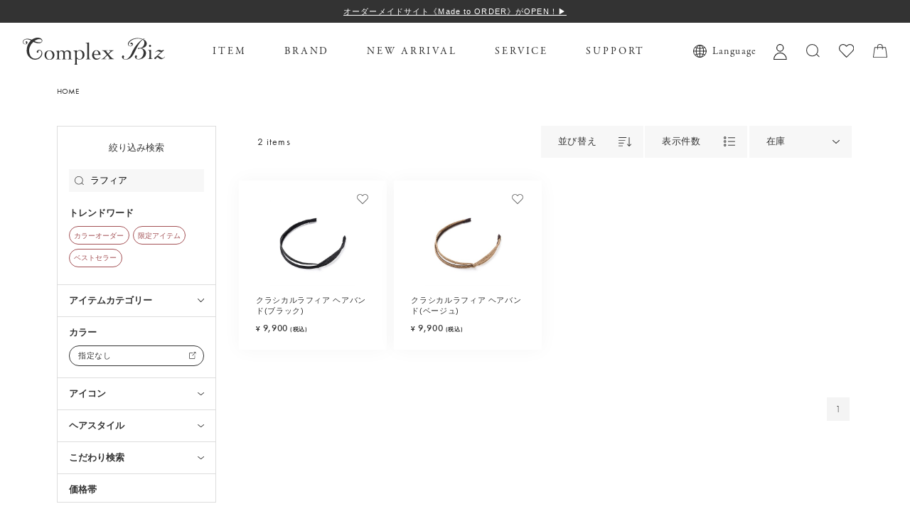

--- FILE ---
content_type: text/html; charset=utf-8
request_url: https://shop.complex-biz.com/Form/Product/ProductList.aspx?shop=0&cat=&dpcnt=32&img=1&sort=07&swrd=%E3%83%A9%E3%83%95%E3%82%A3%E3%82%A2&udns=0&fpfl=0&sfl=0&pno=1
body_size: 60540
content:

<?xml version="1.0" encoding="UTF-8"?>
<!DOCTYPE html>
<html xmlns="http://www.w3.org/1999/xhtml" xml:lang="ja" lang="ja">
<head id="ctl00_Head1"><meta http-equiv="Content-Type" content="text/html; charset=UTF-8" /><title>
	| COMPLEX BIZ ONLINE SHOP｜コンプレックス ビズ 公式通販
</title><meta http-equiv="Content-Script-Type" content="text/javascript" /><meta name="viewport" content="width=device-width, minimum-scale=1.0, maximum-scale=1.0" /><link rel="icon" type="image/png" sizes="57x57" href="../../Contents/ImagesPkg/favicon/favicon.ico" /><link rel="apple-touch-icon" type="image/png" sizes="57x57" href="../../Contents/ImagesPkg/favicon/apple-touch-icon.png" /><link id="ctl00_lCommonCss" rel="stylesheet" type="text/css" media="screen,print" href="/Css/common_lower.css" /><link id="ctl00_lCommonhfCss" rel="stylesheet" type="text/css" media="screen,print" href="/Css/common_hf.css?20220906" /><link id="ctl00_lPrintCss" rel="stylesheet" type="text/css" media="print" href="/Css/imports/print.css" /><link id="ctl00_lTooltipCss" rel="stylesheet" type="text/css" media="all" href="/Css/tooltip.css" /><link id="ctl00_lGeneralCss" rel="stylesheet" type="text/css" media="screen,print" href="/Css/imports/common_lower.css" /><link id="ctl00_lstaticCss" rel="stylesheet" type="text/css" media="screen,print" href="/Css/imports/static_lower.css" />


<script type="text/javascript" charset="Shift_JIS" src="/Js/w2.js?20211007"></script>
<script type="text/javascript" charset="Shift_JIS" src="/Js/w2.textboxevents.js"></script>

<script type="text/javascript" charset="Shift_JIS" src="/Js/jquery-1.11.1.min.js"></script>

<script type="text/javascript" charset="Shift_JIS" src="/Js/AC_ActiveX.js"></script>
<script type="text/javascript" charset="Shift_JIS" src="/Js/AC_RunActiveContent.js"></script>
<script type="text/javascript" charset="Shift_JIS" src="/Js/common.js"></script>

<link href="/Js/Slick/slick-theme.css" rel="stylesheet" type="text/css">
<link href="/Js/Slick/slick.css" rel="stylesheet" type="text/css">
<script type="text/javascript" src="/Js/Slick/slick.min.js"></script>

<script type="text/javascript" charset="UTF-8" src="/Js/ClientValidateScript.aspx"></script>

<script type="text/javascript" charset="UTF-8" src="/Js/jquery.bxslider.min.js"></script>
<script type="text/javascript" charset="UTF-8" src="/Js/jquery.biggerlink.min.js"></script>
<script type="text/javascript" charset="UTF-8" src="/Js/jquery.heightLine.js"></script>
<script type="text/javascript" charset="UTF-8" src="/Js/jquery.mousewheel.js"></script>
<script type="text/javascript" charset="UTF-8" src="/Js/jquery.jscrollpane.min.js"></script>
<script type="text/javascript" charset="UTF-8" src="/Js/jquery.ah-placeholder.js"></script>
<script type="text/javascript" charset="UTF-8" src="/Js/jquery.matchHeight-min.js"></script>

<script type="text/javascript" charset="UTF-8" src="/Js/function.js?20211007"></script>

<script type="text/javascript" src="/Js/AutoKana/jquery.autoKana.js"></script>
<script type="text/javascript" src="/Js/AutoKana/jquery.autoChangeKana.js"></script>

<!-- あとで消す -->
<link rel="stylesheet" href="https://use.typekit.net/ycb8gbs.css">
<link rel="stylesheet" href="https://use.typekit.net/oim7vic.css">


<!-- Vue, Axios -->
<script src="https://cdn.jsdelivr.net/npm/vue/dist/vue.js"></script>
<script src="https://unpkg.com/axios/dist/axios.min.js"></script>


<script type="text/javascript">
	
	function execAutoKanaWithKanaType(firstName, firstNameKana, lastName, lastNameKana) {
		execAutoKana(
			firstName,
			firstNameKana,
			lastName,
			lastNameKana,
			'FULLWIDTH_HIRAGANA');
	}

	
	function execAutoChangeKanaWithKanaType(firstNameKana, lastNameKana) {
		execAutoChangeKana(
			firstNameKana,
			lastNameKana,
			'FULLWIDTH_HIRAGANA');
	}
</script>

<link id="lsearchResultLayerCss" rel="stylesheet" href="/Css/searchResultLayer.css" type="text/css" media="screen" />



<script type="text/javascript">
<!--
	// ページロード処理
	function pageLoad(sender, args) {
		// ページロード共通処理
		pageLoad_common();

		// function.js実行
		if (typeof initializeFunctionJs == "function") initializeFunctionJs();

		// グローバル切り替え実行
		if (typeof switchGlobalFunction == 'function') switchGlobalFunction();

		// PayPal
		if (typeof InitializePaypal == "function") InitializePaypal(sender, args);

		// body側のpageLoad実行
		if (typeof bodyPageLoad == "function") bodyPageLoad();
	}
//-->
</script>


<link rel="stylesheet" href="/Js/jquery-ui-1.12.1.custom/jquery-ui.css" />
<script src="/Js/jquery-ui-1.12.1.custom/jquery-ui.js"></script>
<script type="text/javascript" charset="UTF-8" src="/Js/mailcomplete.js?20211007"></script>
<script type="text/javascript">
	var mailDomains = getMailDomains("/Contents/MailDomains.xml");
	$(function ()
	{
		$('.mail-domain-suggest').each(function ()
		{
			$(this).mailcomplete();
		});
	});
</script>



<!-- Google Tag Manager -->
<script>(function(w,d,s,l,i){w[l]=w[l]||[];w[l].push({'gtm.start';:new Date().getTime(),event:'gtm.js'});var f=d.getElementsByTagName(s)[0],j=d.createElement(s),dl=l!='dataLayer'?'&l='+l:'';j.async=true;j.src='https://www.googletagmanager.com/gtm.js?id='+i+dl;f.parentNode.insertBefore(j,f);})(window,document,'script','dataLayer','GTM-WC9JD4T');</script>
<!-- End Google Tag Manager -->

<link href="/Css/product_list.css" rel="stylesheet" type="text/css" media="all" />
<link rel="canonical" href="https://shop.complex-biz.com/Form/Product/ProductList.aspx?shop=0&cat=&dpcnt=32&img=1&sort=07&swrd=%e3%83%a9%e3%83%95%e3%82%a3%e3%82%a2&udns=0&fpfl=0&sfl=0&pno=1" />




		<script src="https://d.shutto-translation.com/trans.js?id=7020"></script>
	
		<!-- LINE Tag Base Code -->
<!-- Do Not Modify -->
<script>
(function(g,d,o){
  g._ltq=g._ltq||[];g._lt=g._lt||function(){g._ltq.push(arguments)};
  var h=location.protocol==='https:'?'https://d.line-scdn.net':'http://d.line-cdn.net';
  var s=d.createElement('script');s.async=1;
  s.src=o||h+'/n/line_tag/public/release/v1/lt.js';
  var t=d.getElementsByTagName('script')[0];t.parentNode.insertBefore(s,t);
    })(window, document);
_lt('init', {
  customerType: 'account',
  tagId: 'c9435034-369a-4faf-8a36-a79a1b959ceb'
});
_lt('send', 'pv', ['c9435034-369a-4faf-8a36-a79a1b959ceb']);
</script>
<noscript>
  <img height="1" width="1" style="display:none"
       src="https://tr.line.me/tag.gif?c_t=lap&t_id=c9435034-369a-4faf-8a36-a79a1b959ceb&e=pv&noscript=1" />
</noscript>
<!-- End LINE Tag Base Code -->

	
		<!-- Google Tag Manager -->
<script>(function(w,d,s,l,i){w[l]=w[l]||[];w[l].push({'gtm.start':
new Date().getTime(),event:'gtm.js'});var f=d.getElementsByTagName(s)[0],
j=d.createElement(s),dl=l!='dataLayer'?'&l='+l:'';j.async=true;j.src=
'https://www.googletagmanager.com/gtm.js?id='+i+dl;f.parentNode.insertBefore(j,f);
})(window,document,'script','dataLayer','GTM-TG7D4C6N');</script>
<!-- End Google Tag Manager -->
	
		<!-- Global site tag (gtag.js) - Google Analytics -->
<script async src="https://www.googletagmanager.com/gtag/js?id=G-HHSM2BVXDH"></script>
<script>
  window.dataLayer = window.dataLayer || [];
  function gtag(){dataLayer.push(arguments);}
  gtag('js', new Date());

  gtag('config', 'G-HHSM2BVXDH');
</script>
	
		<meta name="google-site-verification" content="KyHy_uaSl2itD8PrwygQJGA0jNuoKS5bhOZvR6V1IPg" />
	


<script type="text/javascript">
<!--
	var site_path_root = '/';
//-->
</script>
<script src="https://cdnjs.cloudflare.com/ajax/libs/stickyfill/2.1.0/stickyfill.min.js"></script>
<script type="text/javascript" charset="Shift_JIS" src="/Js/ThickBox/thickbox.js"></script>

<link id="lThickBoxCss" rel="stylesheet" href="/Js/ThickBox/thickbox.css" type="text/css" media="all" />
<meta property="og:title" /><meta property="og:type" content="article" /><meta property="og:url" content="https://shop.complex-biz.com/Form/Product/ProductList.aspx?shop=0&amp;cat=&amp;dpcnt=32&amp;img=1&amp;sort=07&amp;swrd=%E3%83%A9%E3%83%95%E3%82%A3%E3%82%A2&amp;udns=0&amp;fpfl=0&amp;sfl=0&amp;pno=1" /><meta property="og:image" /><meta property="og:site_name" content="COMPLEX BIZ ONLINE SHOP｜コンプレックス ビズ 公式通販" /><meta property="og:description" /></head>
<body onload="">




<form name="aspnetForm" method="post" action="/Form/Product/ProductList.aspx?shop=0&amp;cat=&amp;dpcnt=32&amp;img=1&amp;sort=07&amp;swrd=%E3%83%A9%E3%83%95%E3%82%A3%E3%82%A2&amp;udns=0&amp;fpfl=0&amp;sfl=0&amp;pno=1" id="aspnetForm" onsubmit="return (document.getElementById(&#39;__EVENTVALIDATION&#39;) != null);" onkeypress="return ((event.keyCode != 13) || (window.event.srcElement.type != &#39;text&#39;));">
<div>
<input type="hidden" name="__EVENTTARGET" id="__EVENTTARGET" value="" />
<input type="hidden" name="__EVENTARGUMENT" id="__EVENTARGUMENT" value="" />
<input type="hidden" name="__VIEWSTATE" id="__VIEWSTATE" value="/[base64]/////[base64]/P///[base64]////8////BggAAAADcGlkBgkAAAAAAfb////8////BgsAAAADdmlkCQkAAAAB8/////z///8GDgAAAANwbm8GDwAAAAExAfD////8////BhEAAAADY2F0CQkAAAAB7f////z///8GFAAAAARzd3JkBhUAAAAM44Op44OV44Kj44KiAer////8////BhcAAAADY29sCQkAAAAB5/////z///8GGgAAAANpbWcGGwAAAAExAeT////8////Bh0AAAAEc29ydAYeAAAAAjA3AeH////8////BiAAAAAFY2ljb24JCQAAAAHe/////P///wYjAAAAA21pbgkJAAAAAdv////8////BiYAAAADbWF4CQkAAAAB2P////z///8GKQAAAAVkcGNudAYqAAAAAjMyAdX////8////BiwAAAAEdWRucwYtAAAAATAB0v////z///8GLwAAAARkb3NwCQkAAAABz/////z///8GMgAAAARmcGZsBjMAAAABMAHM/////P///wY1AAAAA3NmbAY2AAAAATAByf////z///8GOAAAAANwZ2kJCQAAAAHG/////P///wY7AAAAA2JpZAkJAAAAAcP////8////[base64]/[base64]/[base64]/[base64]/[base64]/[base64]/[base64]////8PZAIKDw8WBB41Y3RsMDAkQm9keUhlYWRlck1haW4kQm9keU1pbmlDYXJ0Mi0+ZGl2TWluaUNhcnQuVmFsdWVlHjpjdGwwMCRCb2R5SGVhZGVyTWFpbiRCb2R5TWluaUNhcnQyLT5kaXZNaW5pQ2FydEVtcHR5LlZhbHVlZWQWAmYPZBYCZg9kFgJmDxYCHxYC/////w9kAgIPZBYeZg9kFgJmDxYCHxZmZAIBDw8WAh42Y3RsMDAkQ29udGVudFBsYWNlSG9sZGVyMSRjdGwwMS0+ZGl2Q2F0ZWdvcnlIdG1sLlZhbHVlZWQWAmYPFgIeCWlubmVyaHRtbAUuPCEtLQ0KPGgxPkRlZmF1bHQuaHRtbO+/[base64]/jgrvjgrXjg6rjg7wFAzEwMGcQBSTjgrjjg6Xjgqjjg6rjg7zvvIbjgqLjgq/[base64]/jg6rjg4Pjg5cWAh83BQkxMDAxMDAxMDFkZGQCAw9kFgICAw8QDxYCHzUFHeODh+OCtuODvOODiOOCr+ODquODg+ODlyjkuK0pFgIfNwUJMTAwMTAwMTAyZGRkAgQPZBYCAgMPEA8WAh81BRXjg5Djg4rjg4rjgq/[base64]/[base64]/[base64]/jg7zjg5Djg7MWAh83BQkxMDAxMDUxMTlkZGQCBA9kFgICAw8QDxYCHzUFEuODmOODg+ODieODlOODvOOCuRYCHzcFCTEwMDEwNTEyMGRkZAIHD2QWBAIDDxAPFgIfNQUM44OQ44Os44OD44K/[base64]/[base64]/jgrvjgrXjg6rjg7xkAgMPFgIfFgIGFgwCAQ9kFgQCAw8QDxYCHzUFCeODquODs+OCsBYCHzcFBjIwMDIwMGRkZAIFDxYCHxZmZAICD2QWBAIDDxAPFgIfNQUJ44OU44Ki44K5FgIfNwUGMjAwMjAxZGRkAgUPFgIfFmZkAgMPZBYEAgMPEA8WAh81BQ/[base64]/jgZnjgbnjgabooajnpLpkAgIPZBYCZg8VBQExATEAATEY5Zyo5bqr44GC44KK44Gu44G/[base64]/44OrFgIfNwUCMDFkZGQCAg9kFgICAQ8QDxYCHzUFCeODkeODvOODqxYCHzcFAjAyZGRkAgMPZBYCAgEPEA8WAh81BQnjg6Hjgr/[base64]/[base64]/jg6rjgrnjgr/[base64]/[base64]/[base64]/[base64]/[base64]/[base64]/[base64]/[base64]/[base64]/[base64]/[base64]/[base64]/[base64]/[base64]/[base64]/[base64]/[base64]/[base64]/[base64]////[base64]/[base64]/[base64]/[base64]/[base64]/[base64]/[base64]/[base64]/[base64]/[base64]" />
</div>

<script type="text/javascript">
//<![CDATA[
var theForm = document.forms['aspnetForm'];
if (!theForm) {
    theForm = document.aspnetForm;
}
function __doPostBack(eventTarget, eventArgument) {
    if (!theForm.onsubmit || (theForm.onsubmit() != false)) {
        theForm.__EVENTTARGET.value = eventTarget;
        theForm.__EVENTARGUMENT.value = eventArgument;
        theForm.submit();
    }
}
//]]>
</script>


<script src="/WebResource.axd?d=sSD-lInUpnZOen4jeK9-FK3NqnMTQ5o2ptFDZLCPbEiMrxM_4s1HO4oAD9i5RvG86J4cAxUbRlmQ_M-jwFrLTxcbEc6nVQb49cW26prEb7g1&amp;t=638628531619783110" type="text/javascript"></script>


<script src="/ScriptResource.axd?d=1RieFqP4zVYVd46FF709hYdZhnM9CGCFm0CY18unKR7VRwBzXgURuLPFMcZh9BUG37qzKoCsYgbNLWPMAeMymEjNRenRe7qB0GGi6TBKMchsM8-mRXPTuitA5VRwLDLZzK5fOZWdCZj7A1r5u-kv9ig1l0jDOYHwOdKDVYe7QFs1&amp;t=2a9d95e3" type="text/javascript"></script>
<script src="/ScriptResource.axd?d=dEJvAgh1zMu8iuPVeBtatokINIY88ttRjXjCLE9Ddi5D_4Yn_pk7yIgkW7dQA44RyMFiviY2LkV4TTnjYNs-ag2KeS7cTW38wCtoGdnTpgDdFhVaWizgmm8qda7ZmCc3t7tAR6Rat-0QLK3H1hsBjAgP3Gfo5Empp6YaicrLR6xicWAZHkDv1TV85f49tHPz0&amp;t=2a9d95e3" type="text/javascript"></script>
<div>

<input type="hidden" name="__VIEWSTATEGENERATOR" id="__VIEWSTATEGENERATOR" value="336F6414" />
<input type="hidden" name="__EVENTVALIDATION" id="__EVENTVALIDATION" value="/wEdANkBnqFcyYP5DfipzMQ94k6kjyfOQMHGsKCWVCccfFMLpJZ57xRolPrMqeZhgLbZk9w5+16t8h0MWm8ZKL1M+XYIsQ690mG/T/MiG662NJs3tdsxhb+OMHGlmUGxSD0+RQXueIB57+VrKR9YVmVqkmff2pCCjEg5QQnRS8YRFHlh3lURGM2Kc5UJOXii7jdbvpETjebph9hcEBJ1NbYjMkgNsj1IosJK0UEmVDl1a1zcYRok9RX6onlL4kDIN1VylPJNZo+M9rNMz1fMbG8v/YSEllsPjs3TG3L+f+XFa3dnf8hQciAA0nTwpqYyI67MIydIxBnoGJdsaXQhIN/T7VnB3WskHJY2aAxIS5exJIx1uIGR0qg9WYqe1us1WBHvoMCVSsIgQ6c+8PMaPlBaqMx2MPsLul0AMB6+BD/A2Ch0cDEnecUKDGBB7lamNofa1uPU2gbB11tUGgySc17//Tv43+0Ho6pYDN05oLZ6C7FvG2mlUmvisArZ3G8bSS2z0lBCxf5Go5InGRfiSZyxP0M7N9ksDW80Pe2XUStltHJvGv+8xfZLlNGwjBDACRPtLPLHKKK6ZdOS/modEFXyCOUxWzaXXDP2EU7Jt3RG/VtVcPOgzIXi6Nxyz+z5xCSBMplQjqcanUDj+zRrJnLM9VV7xu5d87cQatoZiGKYxT7VCFyWidWEqtYMHoZwidb0zOHTaC0wOx6wc/de42I1RzEMnrVHBrjkxSj9IHqbhNrOCo3vBFLUF7aBjJ2OQhS7KprfgTg7MZZQQLkM16qB6gjE4uJwrQiNpCS+NJUS++20J7MmHM/PhtIBUDx9kwcU0p1KNhKG8mkcvu9PIJMpbAUorWAiRvy/WJ8MKTpwvKHbcAsVdfcWp/W864jJuvqSaL/[base64]/tug8l1F6Uz9UXsyKUktP/b5qpNCri25vqKyU+C+5uyA2OS8V71IO9YQJg77Rps/Z4EhuSONOzRU5eCZTx89fdDfSR3UsFl9cReuNcTp+EGLwtymTJvM5qg5/xIzFfamyRAoqM1McdFS26rg2t7HDJGA3k/Sb0K++wWNaSsySrH7vrpwfjmnDswQozYQKyJBBhYLefakoSTYdcHz/e/OZ545ho5l69yILXsmNXm8lxyoLbCIDbpaoYDY9vmDmLGG7TBnmu2ZKiMSIWKprP0WxfUHL8OWCauyn2s9dKFE2HPDND5W/t3D/xFurheXb84pW5yR8ZfVkg6lMBF284+xuAC4y3QH3/Q0WNGtmbwYTIWGvoAwTMEVSAwUbNvY0q/It20LzFfW5KW1XT6KS2cQu4x11lz0qEtgZE0KHwOLf97DbPFWPoF//uUsey5hPRis23+/NXN20iR0/8pegkwCKz27tJxGwrcYEZ2WTOqWZ2RIXqvbCDQU7imwHpGV8fNlZbMz7GR8lbi2ag6AslIME5kdgkQ9NQ+aWqgxlBoZMwaaRcg5konI//6JWyYWw7ZRm0w0GU6YHeRO1WED21EY+Df21vNiunYbS4rxKRJH2kVrTDJS11N/gmWBLlD+xZ5Yrw49bj7rjOtg3C6+odvKj8H65XymsyKsNr/t53gIlgax+vF/zEDXgjOvbM+gpJ9hILrOrwbzgs10fqGJF9fIr/tL+cZZxoBWlE7EGBOTC9WXcAT/Etn57olYXvotd24lmchPztwWXlqDO07hD7KVzsnSvpzhO8lA5pfoefoYAn47gPaUSqeX8kWvlekKcT7FrCyeN6k6S33/JHboTUUg/UGaoy03Lp2g8thZTjnFlJ53FclTsgO6mYIQ8u0EH0+br91zbwJl9g1J5ClCUvNU4M5xDWsqNb4QelsazTd+uQEDFFO4NqJuNRnRicKkRKjA+jGiQNVjhzysYFUWLnlmR/Vb4yhLd+AD1lpdsER87P3CqekoyvYvpIKev+xt5azOgKp8CnJQwR9DfcH1xx/FSpB319Sx0KFPAPz9iJ5L1n9SUVA9MhilknXHcPDHr1XeSf3VZzyXfQXLYLlR1qe56IoxDqpcfWaaZrjrDgT1kfVkucT5rXAccEzN2I3ulzCgtLi9UWkBP9JHzF7lXEQyKmKvrB81g5w9NpR13ojkDFJvl+i4QGtecaIFL7W/FSMVoWDsI9xGnocBD0ImD6BnNm9QhHJuMy1KMLhrRNREngocbdtt0p1HVD2wvZyK0oCC6mq/xqPzkir/jbJuxH946A+iibZzRYh063R6GjWXirDHqKItcTRGGz7tYyELkcnJp2hek7a/N/861zl7dVVog8yZpYLqx9qDeq6AIusH9JjRyY37fYNC6kxAbmBYWK9AG3rX3CPlIy70gPh6AUVu9/0Lc5FP352t8BmXAuyw7AJcRZCBJ6KxZ39yNCGqN8QAyfYpDCsOqJQAoI40L1he01wVYUdCiCyGz6T0OtdILutIaqz8VRvBhY6IjG+xuqWdekQqTQwcByksU+ndoZI9xR318oo+0TXeM/KEX4ZM21P4tqz6jiqUix7Llgqgj86PSqccg4xeLju5IDGx0FSKbMGkTc9rYiedByPtY1WeXe5bFeDZHUDag0yuoeLfiKmym6GP1M/[base64]/VXOY/wsckNPO7jP4U3UGpswLVydOzrpQkIeU7SaeWd9XJFwBBc1f1SZgICkN4nKZmiR3RhDtpMswrwIqjBRyKR/RyYUiCZm/[base64]/T8MZJ8GvxQ1PI9dmp5Zv8pfSyrHDiQdwozOc+3Sy/5Rw2GyvP22DLT24beNl/jkc0RyY2hnmGYqsC/SspeenXRejV/ozWZxAncP9PQRWytl/+G5+sgyqRDWPqc0rppOyVGh1tdARyRN5P61smiIMs1q71awSZ2QrZTYmwx4iQyqau3ubYNkSUc9cLiYpaslesliULAfkQfCruMmsIctrbi25L7mEsFWp/[base64]/nInVOZEa61BohH6X0nUjfe1r0N1kb7EOWVsCC3sxJmLJzE/N2lusnWFOqyEyyJELzumZijMnNiEPCqoylh2eX8Wh8B0zOeKN3nEkdqYgujK1MgbOJONgowtP6HzQ/2UKr9hHtTQwUsYV6G+ABp28P4Am7aIW3ifuNfbzON9aSKs+kRkqRPSKCoIpexDn/gWt1ie2WX8G83uDQCzHbUgVAFnQ1Rv9qiDS+mI6Xx/5VV7vni3DEW1dsubUUcbOEd5tK/2gV10ilFBi7qSJzknyY+7bPNjKEQkzShYZBaq8eNKB+MefToBdDY1q+q4dr5/109xmGW7wJCIVpRA/ghchL8zTixqE7kLXYbTC1vNLz5idZU6GfZgc7WFOqVl4wuLOf5qW+zQtbVsWGfV3ISu1CYl3SF6WuFKpmCsrKzI9W9TyVuQEBK5RveLbqFEwSA0yL79YajUM1k5eIm8O+KRIaIp1czC8gKMWOAVVwlFXzQaqcvp+ig7M4Yi1RdIvA/xh46yehfCWS/IgwL0jiHRl8d5YVGIW4ZR0W3prj41mALuowvfzu0FtH1oLBx17ESA/1R9Ma15PuqsjQe2g0zMNYXRhlTosPU4Kj+Iv/t0KAHfe8MJesy4TjPNqKBVtb1XQA2kD4q91Z/hBNjSvC/bYpx5ScDgTP4Ii0U0vSR+U5SWJIUsEFlt+S2yAFe0QS0YPoh/l3eTD5eXrwk9e3UC8hlbrexruOVbW+JNaLElkPQnrCNrorJiHg3kRqQ/SfaXft/u0" />
</div>

<script type="text/javascript">
<!--
	// クリックジャック攻撃対策
	CheckClickJack('/Form/Blank.aspx');
//-->
</script>


<script type="text/javascript">
//<![CDATA[
Sys.WebForms.PageRequestManager._initialize('ctl00$smScriptManager', 'aspnetForm', ['tctl00$BodyHeaderMain$UpdatePanel1','','tctl00$BodyHeaderMain$upUpdatePanel2','','tctl00$BodyHeaderMain$BodyMiniCart$upMiniCart','','tctl00$BodyHeaderMain$BodyMiniCart2$upMiniCart','','tctl00$ContentPlaceHolder1$ctl08$UpdatePanel1','','tctl00$ContentPlaceHolder1$ctl12',''], [], [], 90, 'ctl00');
//]]>
</script>



<div id="Header">
<div id="ctl00_BodyHeaderMain_UpdatePanel1">


</div>




<!-- Google Tag Manager (noscript) -->
<noscript><iframe src="https://www.googletagmanager.com/ns.html?id=GTM-WC9JD4T"height="0" width="0"style="display:none;visibility:hidden"></iframe></noscript>
<!-- End Google Tag Manager (noscript) -->


<div id="ctl00_BodyHeaderMain_upUpdatePanel2">



<link rel="stylesheet" href="https://use.typekit.net/oim7vic.css">





<div class="header">

	<div class="head_news" rel="roll" style="background-color: #333333;">
		<ul>
			


<li>
<u><a href="https://shop.complex-biz.com/Page/Made-to-Order2024.aspx">
 オーダーメイドサイト《Made to ORDER》がOPEN！▶︎︎
</a></u>
</li>

	
		</ul>
	</div><!-- /head_news -->


	<div class="head_inner">

		<div class="hamburger_wrap sp_only">
			<div class="hamburger">
				<span class="line1"></span>
				<span class="line2"></span>
				<span class="line3"></span>
			</div>
			<div class="hamburger_inner">
				<div class="hamburger_inner_wrap">
					<div class="hamburger_banner">
						<a href="/gift-guide/">
							<span><img src="/Contents/ImagesPkg/common/ico_gift.svg" alt="ギフトサービスについて"></span>
							<p>ギフトサービスについて</p><span class="arrow"></span>
						</a>
					</div>
					<ul class="hamburger_nav">
						<li>
                            
                            <a href="https://shop.complex-biz.com/Form/Login.aspx?nurl=%2fForm%2fProduct%2fProductList.aspx%3fshop%3d0%26cat%3d%26dpcnt%3d32%26img%3d1%26sort%3d07%26swrd%3d%25E3%2583%25A9%25E3%2583%2595%25E3%2582%25A3%25E3%2582%25A2%26udns%3d0%26fpfl%3d0%26sfl%3d0%26pno%3d1">
                                <span><img src="/Contents/ImagesPkg/common/ico_mypage_black.svg" alt="ログイン"></span>
                                <p>ログイン</p>
                            </a>
                            
						</li>
						<li>
							<a href="/Form/Product/FavoriteList.aspx">
								<span><img src="/Contents/ImagesPkg/common/ico_favorite_black.svg" alt="お気に入り"></span>
								<p>お気に入り</p>
							</a>
						</li>
						<li>
							<a href="/Page/guide.aspx">
								<span><img src="/Contents/ImagesPkg/common/ico_help.svg" alt="ガイド"></span>
								<p>ガイド</p>
							</a>
						</li>
					</ul>
					<div class="hamburger_linkWrap">
						


<ul class="head_link">
	<li class="head_links_dropdown">
		<div class="menu_title pc_only">ITEM</div>
		<div class="menu_title sp_only">CATEGORY</div>
		<div class="sub-menu">
			<div class="menu-inner">
				<ul>
					<li>
						<p class="head_category_ttl dropdown">ヘアアクセサリー<span class="arrow"></span></p>
						<div class="mega_category_list">
							<dl>
								<dd><a href="/Form/Product/ProductList.aspx?cat=100">すべてのアイテム</a></dd>
								<dd><a href="/Form/Product/ProductList.aspx?cat=100100">クリップ</a></dd>
								<dd><a href="/Form/Product/ProductList.aspx?cat=100100103">バナナクリップ</a></dd>
								<dd><a href="/Form/Product/ProductList.aspx?cat=100101">コーム</a></dd>
								<dd><a href="/Form/Product/ProductList.aspx?cat=100102">スティック</a></dd>
								<dd><a href="/Form/Product/ProductList.aspx?cat=100103">マジェステ</a></dd>
								<dd><a href="/Form/Product/ProductList.aspx?cat=100104">ポニー</a></dd>
								<dd><a href="/Form/Product/ProductList.aspx?cat=100104117">ポニーフック</a></dd>
								<dd><a href="/Form/Product/ProductList.aspx?cat=100104116">シュシュ</a></dd>
								<dd><a href="/Form/Product/ProductList.aspx?cat=100105">ヘアバンド</a></dd>
								<dd><a href="/Form/Product/ProductList.aspx?cat=100106">バレッタ</a></dd>
								<dd><a href="/Form/Product/ProductList.aspx?cat=100107">ピン</a></dd>
								<dd><a href="/Form/Product/ProductList.aspx?cat=100108">ツール</a></dd>
								<dd><a href="/Form/Product/ProductList.aspx?cat=100109">OTHERS</a></dd>
							</dl>
						</div>
					</li>
					<li>
						<p class="head_category_ttl">
							<a href="/Form/Product/ProductList.aspx?cat=200">ジュエリー&アクセサリー<span class="arrow"></span></a>
						</p>
						<p class="head_category_ttl">
							<a href="/Form/Product/ProductList.aspx?cat=300">ファッション<span class="arrow"></span></a>
						</p>
					</li>
				</ul>
			</div>
		</div>
	</li>
	<li class="head_links_dropdown brand">
		<div class="menu_title">BRAND</div>
		<div class="sub-menu">
			<div class="menu-inner">
				<ul>
					<li>
						<p class="head_category_ttl">
							<a href="/Form/Product/ProductList.aspx?_brand=01">Complex Biz<span class="arrow"></span></a>
						</p>
						<p class="head_category_ttl">
							<a href="/Form/Product/ProductList.aspx?_brand=03">LUCAS JACK<span class="arrow"></span></a>
						</p>
						<p class="head_category_ttl">
							<a href="/Form/Product/ProductList.aspx?_brand=02">Elaborate<span class="arrow"></span></a>
						</p>
					</li>
				</ul>
			</div>
		</div>
	</li>
	<li class="newarrival">
		<a class="menu_title" href="/Form/Product/ProductList.aspx?cicon=8">NEW ARRIVAL<span class="arrow sp_only"></span></a>
	</li>
	<li class="head_links_dropdown service">
		<div class="menu_title">SERVICE</div>
		<div class="sub-menu">
			<div class="menu-inner">
				<ul>
					<li>
						<p class="head_category_ttl">
							<a href="/gift-guide/">ギフトラッピングについて<span class="arrow"></span></a>
						</p>
						<p class="head_category_ttl">
							<a href="/repair/">修理について<span class="arrow"></span></a>
						</p>
						<p class="head_category_ttl">
							<a href="https://point.rttg.jp/pointclub/" target="blank">RTTGポイントサービス<span class="arrow"></span></a>
						</p>
						<!--
						<p class="head_category_ttl">
							<a href="/Page/onlineclub.aspx">オンライン接客サービス<span class="arrow"></span></a>
						</p>
						-->
						<p class="head_category_ttl">
							<a href="/service/line/">LINEサービス<span class="arrow"></span></a>
						</p>
					</li>
				</ul>
			</div>
		</div>
	</li>
	<li class="head_links_dropdown support">
		<div class="menu_title">SUPPORT</div>
		<div class="sub-menu">
			<div class="menu-inner">
				<ul>
					<li>
						<p class="head_category_ttl">
							<a href="/Page/guide.aspx">ショッピングガイド<span class="arrow"></span></a>
						</p>
						<p class="head_category_ttl">
							<a href="/Page/guide_faq.aspx">よくある質問<span class="arrow"></span></a>
						</p>
						<p class="head_category_ttl">
							<a href="/Form/Inquiry/InquiryInput.aspx">お問い合わせ<span class="arrow"></span></a>
						</p>
						<p class="head_category_ttl">
							<a href="https://www.complex-biz.com/complexbiz/shoplist.html">ショップリスト<span class="arrow"></span></a>
						</p>
					</li>
				</ul>
			</div>
		</div>
	</li>
</ul>


					</div>
					<div class="hamburger_bottom">
						



<ul>
	<li>
		<a href="/service/line/">
		<picture>
			<source media="(max-width: 767px)" srcset="/Contents/ImagesPkg/common/banner_line_sp.jpg"/>
				<img src="/Contents/ImagesPkg/common/banner_line_pc.jpg" alt="友達追加で15%OFFクーポン貰える！LINE">
			</picture>
		</a>
	</li>
	<li>
		<a href="https://point.rttg.jp/pointclub/" target="_blank">
		<picture>
			<source media="(max-width: 767px)" srcset="/Contents/ImagesPkg/common/banner_point_sp.jpg"/>
				<img src="/Contents/ImagesPkg/common/banner_point_pc.jpg" alt="RTTG POINT CLUB">
			</picture>
		</a>
	</li>
		
	<li>
		<a href="/Form/User/MailMagazineRegistInput.aspx">
		<picture>
			<source media="(max-width: 767px)" srcset="/Contents/ImagesPkg/common/banner_mail_sp.jpg"/>
				<img src="/Contents/ImagesPkg/common/banner_mail_pc.jpg" alt="メールマガジン">
			</picture>
		</a>
		
	</li>
</ul>


					</div>
					<div class="hamburger_sns">
						


<ul>
	<li class="sns_insta">
		<a href="https://www.instagram.com/complexbiz_official/" target="_blank">
			<img src="/Contents/ImagesPkg/common/sns_instagram_black.svg" alt="インスタグラム">
		</a>
	</li>
	<li class="sns_twitter">
		<a href="https://twitter.com/COMPLEX_BIZ" target="_blank">
			<img src="/Contents/ImagesPkg/common/sns_twitter_black.svg" alt="twitter">
		</a>
	</li>
	<li class="sns_facebook">
		<a href="https://www.facebook.com/complexbiz/" target="_blank">
			<img src="/Contents/ImagesPkg/common/sns_fb_black.svg" alt="facebook">
		</a>
	</li>
	<li class="sns_line">
		<a href="/service/line/">
			<img src="/Contents/ImagesPkg/common/sns_line_black.svg" alt="LINE">
		</a>
	</li>
	<li class="sns_youtube">
		<a href="https://www.youtube.com/channel/UCtkSWgMhDzKX4ocL0_Kkq6g" target="_blank">
			<img src="/Contents/ImagesPkg/common/sns_youtube_black.svg" alt="YouTube">
		</a>
	</li>
</ul>


					</div>

					<div class="translator-wrap">
						<div class="ico-lang"><img class="" src="/Contents/ImagesPkg/common/ico_lang_black.svg" alt="globe"></div>
						<p class="text" data-stt-ignore>Language : </p>
						<div id="language-select" class="">
							<ul class="lang-list">
                <li data-stt-changelang="ja" data-stt-ignore>日本語</li>
                <li data-stt-changelang="en" data-stt-ignore>English</li>
                <li data-stt-changelang="zh-CN" data-stt-ignore>简体中文</li>
                <li data-stt-changelang="zh-TW" data-stt-ignore>繁體中文</li>
              </ul>
						</div>
					</div>
				</div>
			</div>
		</div>


		<div class="head_logo">
			<a href="/"><img class="top_switch" src="/Contents/ImagesPkg/common/logo_black.svg" alt="コンプレックス ビズ 公式通販"></a>
		</div>

		<div class="head_linkWrap pc_only">
			


<ul class="head_link">
	<li class="head_links_dropdown">
		<div class="menu_title pc_only">ITEM</div>
		<div class="menu_title sp_only">CATEGORY</div>
		<div class="sub-menu">
			<div class="menu-inner">
				<ul>
					<li>
						<p class="head_category_ttl dropdown">ヘアアクセサリー<span class="arrow"></span></p>
						<div class="mega_category_list">
							<dl>
								<dd><a href="/Form/Product/ProductList.aspx?cat=100">すべてのアイテム</a></dd>
								<dd><a href="/Form/Product/ProductList.aspx?cat=100100">クリップ</a></dd>
								<dd><a href="/Form/Product/ProductList.aspx?cat=100100103">バナナクリップ</a></dd>
								<dd><a href="/Form/Product/ProductList.aspx?cat=100101">コーム</a></dd>
								<dd><a href="/Form/Product/ProductList.aspx?cat=100102">スティック</a></dd>
								<dd><a href="/Form/Product/ProductList.aspx?cat=100103">マジェステ</a></dd>
								<dd><a href="/Form/Product/ProductList.aspx?cat=100104">ポニー</a></dd>
								<dd><a href="/Form/Product/ProductList.aspx?cat=100104117">ポニーフック</a></dd>
								<dd><a href="/Form/Product/ProductList.aspx?cat=100104116">シュシュ</a></dd>
								<dd><a href="/Form/Product/ProductList.aspx?cat=100105">ヘアバンド</a></dd>
								<dd><a href="/Form/Product/ProductList.aspx?cat=100106">バレッタ</a></dd>
								<dd><a href="/Form/Product/ProductList.aspx?cat=100107">ピン</a></dd>
								<dd><a href="/Form/Product/ProductList.aspx?cat=100108">ツール</a></dd>
								<dd><a href="/Form/Product/ProductList.aspx?cat=100109">OTHERS</a></dd>
							</dl>
						</div>
					</li>
					<li>
						<p class="head_category_ttl">
							<a href="/Form/Product/ProductList.aspx?cat=200">ジュエリー&アクセサリー<span class="arrow"></span></a>
						</p>
						<p class="head_category_ttl">
							<a href="/Form/Product/ProductList.aspx?cat=300">ファッション<span class="arrow"></span></a>
						</p>
					</li>
				</ul>
			</div>
		</div>
	</li>
	<li class="head_links_dropdown brand">
		<div class="menu_title">BRAND</div>
		<div class="sub-menu">
			<div class="menu-inner">
				<ul>
					<li>
						<p class="head_category_ttl">
							<a href="/Form/Product/ProductList.aspx?_brand=01">Complex Biz<span class="arrow"></span></a>
						</p>
						<p class="head_category_ttl">
							<a href="/Form/Product/ProductList.aspx?_brand=03">LUCAS JACK<span class="arrow"></span></a>
						</p>
						<p class="head_category_ttl">
							<a href="/Form/Product/ProductList.aspx?_brand=02">Elaborate<span class="arrow"></span></a>
						</p>
					</li>
				</ul>
			</div>
		</div>
	</li>
	<li class="newarrival">
		<a class="menu_title" href="/Form/Product/ProductList.aspx?cicon=8">NEW ARRIVAL<span class="arrow sp_only"></span></a>
	</li>
	<li class="head_links_dropdown service">
		<div class="menu_title">SERVICE</div>
		<div class="sub-menu">
			<div class="menu-inner">
				<ul>
					<li>
						<p class="head_category_ttl">
							<a href="/gift-guide/">ギフトラッピングについて<span class="arrow"></span></a>
						</p>
						<p class="head_category_ttl">
							<a href="/repair/">修理について<span class="arrow"></span></a>
						</p>
						<p class="head_category_ttl">
							<a href="https://point.rttg.jp/pointclub/" target="blank">RTTGポイントサービス<span class="arrow"></span></a>
						</p>
						<!--
						<p class="head_category_ttl">
							<a href="/Page/onlineclub.aspx">オンライン接客サービス<span class="arrow"></span></a>
						</p>
						-->
						<p class="head_category_ttl">
							<a href="/service/line/">LINEサービス<span class="arrow"></span></a>
						</p>
					</li>
				</ul>
			</div>
		</div>
	</li>
	<li class="head_links_dropdown support">
		<div class="menu_title">SUPPORT</div>
		<div class="sub-menu">
			<div class="menu-inner">
				<ul>
					<li>
						<p class="head_category_ttl">
							<a href="/Page/guide.aspx">ショッピングガイド<span class="arrow"></span></a>
						</p>
						<p class="head_category_ttl">
							<a href="/Page/guide_faq.aspx">よくある質問<span class="arrow"></span></a>
						</p>
						<p class="head_category_ttl">
							<a href="/Form/Inquiry/InquiryInput.aspx">お問い合わせ<span class="arrow"></span></a>
						</p>
						<p class="head_category_ttl">
							<a href="https://www.complex-biz.com/complexbiz/shoplist.html">ショップリスト<span class="arrow"></span></a>
						</p>
					</li>
				</ul>
			</div>
		</div>
	</li>
</ul>


		</div>

		<div class="translator-wrap pc_only">
			<div class="ico-lang"><img class="top_switch" src="/Contents/ImagesPkg/common/ico_lang_black.svg" alt="globe"></div>
			<p class="text" data-stt-ignore>Language</p>
			<div id="language-select" class="">
				<ul class="lang-list">
          <li data-stt-changelang="ja" data-stt-ignore>日本語</li>
          <li data-stt-changelang="en" data-stt-ignore>English</li>
          <li data-stt-changelang="zh-CN" data-stt-ignore>简体中文</li>
          <li data-stt-changelang="zh-TW" data-stt-ignore>繁體中文</li>
        </ul>
			</div>
		</div>

		<ul class="head_user">
			<li class="head_mypage pc_only">
				
				<a href="https://shop.complex-biz.com/Form/Login.aspx?nurl=%2fForm%2fProduct%2fProductList.aspx%3fshop%3d0%26cat%3d%26dpcnt%3d32%26img%3d1%26sort%3d07%26swrd%3d%25E3%2583%25A9%25E3%2583%2595%25E3%2582%25A3%25E3%2582%25A2%26udns%3d0%26fpfl%3d0%26sfl%3d0%26pno%3d1">
					<img  class="top_switch" src="/Contents/ImagesPkg/common/ico_mypage_black.svg" alt="ログイン">
				</a>
				
			</li>
			<li class="head_searchBox">
				<img  class="top_switch" src="/Contents/ImagesPkg/common/ico_search_black.svg" alt="検索">
			</li>
			<li class="head_favorite">
				<a href="/Form/Product/FavoriteList.aspx">
					<img class="top_switch" src="/Contents/ImagesPkg/common/ico_favorite_black.svg" alt="お気に入り">
				</a>
			</li>
			<li class="head_cart">
				<a href="/Form/Order/CartList.aspx">
					<div class="cart_img">
						<img class="top_switch" src="/Contents/ImagesPkg/common/ico_bag_black.svg" alt="カート">
						<div id="ctl00_BodyHeaderMain_BodyMiniCart_upMiniCart">


		
		
		

		
		

	
</div>


	
					</div>
				</a>
			</li>
		</ul>
	</div>



	<!-- 追従のヘッダー -->
	<div class="header-fixed" id="headerFixed">
		<div class="head_inner">

			<div class="hamburger_wrap sp_only">
				<div class="hamburger">
					<span class="line1"></span>
					<span class="line2"></span>
					<span class="line3"></span>
				</div>
				<div class="hamburger_inner">
					<div class="hamburger_inner_wrap">
						<div class="hamburger_banner">
							<a href="/gift-guide/">
								<span><img src="/Contents/ImagesPkg/common/ico_gift.svg" alt="ギフトサービスについて"></span>
								<p>ギフトサービスについて</p><span class="arrow"></span>
							</a>
						</div>
						<ul class="hamburger_nav">
							<li>
								
								<a href="https://shop.complex-biz.com/Form/Login.aspx?nurl=%2fForm%2fProduct%2fProductList.aspx%3fshop%3d0%26cat%3d%26dpcnt%3d32%26img%3d1%26sort%3d07%26swrd%3d%25E3%2583%25A9%25E3%2583%2595%25E3%2582%25A3%25E3%2582%25A2%26udns%3d0%26fpfl%3d0%26sfl%3d0%26pno%3d1">
									<span><img src="/Contents/ImagesPkg/common/ico_mypage_black.svg" alt="ログイン"></span>
									<p>ログイン</p>
								</a>
								
							</li>
							<li>
								<a href="/Form/Product/FavoriteList.aspx">
									<span><img src="/Contents/ImagesPkg/common/ico_favorite_black.svg" alt="お気に入り"></span>
									<p>お気に入り</p>
								</a>
							</li>
							<li>
								<a href="/Page/guide.aspx">
									<span><img src="/Contents/ImagesPkg/common/ico_help.svg" alt="ガイド"></span>
									<p>ガイド</p>
								</a>
							</li>
						</ul>
						<div class="hamburger_linkWrap">
							


<ul class="head_link">
	<li class="head_links_dropdown">
		<div class="menu_title pc_only">ITEM</div>
		<div class="menu_title sp_only">CATEGORY</div>
		<div class="sub-menu">
			<div class="menu-inner">
				<ul>
					<li>
						<p class="head_category_ttl dropdown">ヘアアクセサリー<span class="arrow"></span></p>
						<div class="mega_category_list">
							<dl>
								<dd><a href="/Form/Product/ProductList.aspx?cat=100">すべてのアイテム</a></dd>
								<dd><a href="/Form/Product/ProductList.aspx?cat=100100">クリップ</a></dd>
								<dd><a href="/Form/Product/ProductList.aspx?cat=100100103">バナナクリップ</a></dd>
								<dd><a href="/Form/Product/ProductList.aspx?cat=100101">コーム</a></dd>
								<dd><a href="/Form/Product/ProductList.aspx?cat=100102">スティック</a></dd>
								<dd><a href="/Form/Product/ProductList.aspx?cat=100103">マジェステ</a></dd>
								<dd><a href="/Form/Product/ProductList.aspx?cat=100104">ポニー</a></dd>
								<dd><a href="/Form/Product/ProductList.aspx?cat=100104117">ポニーフック</a></dd>
								<dd><a href="/Form/Product/ProductList.aspx?cat=100104116">シュシュ</a></dd>
								<dd><a href="/Form/Product/ProductList.aspx?cat=100105">ヘアバンド</a></dd>
								<dd><a href="/Form/Product/ProductList.aspx?cat=100106">バレッタ</a></dd>
								<dd><a href="/Form/Product/ProductList.aspx?cat=100107">ピン</a></dd>
								<dd><a href="/Form/Product/ProductList.aspx?cat=100108">ツール</a></dd>
								<dd><a href="/Form/Product/ProductList.aspx?cat=100109">OTHERS</a></dd>
							</dl>
						</div>
					</li>
					<li>
						<p class="head_category_ttl">
							<a href="/Form/Product/ProductList.aspx?cat=200">ジュエリー&アクセサリー<span class="arrow"></span></a>
						</p>
						<p class="head_category_ttl">
							<a href="/Form/Product/ProductList.aspx?cat=300">ファッション<span class="arrow"></span></a>
						</p>
					</li>
				</ul>
			</div>
		</div>
	</li>
	<li class="head_links_dropdown brand">
		<div class="menu_title">BRAND</div>
		<div class="sub-menu">
			<div class="menu-inner">
				<ul>
					<li>
						<p class="head_category_ttl">
							<a href="/Form/Product/ProductList.aspx?_brand=01">Complex Biz<span class="arrow"></span></a>
						</p>
						<p class="head_category_ttl">
							<a href="/Form/Product/ProductList.aspx?_brand=03">LUCAS JACK<span class="arrow"></span></a>
						</p>
						<p class="head_category_ttl">
							<a href="/Form/Product/ProductList.aspx?_brand=02">Elaborate<span class="arrow"></span></a>
						</p>
					</li>
				</ul>
			</div>
		</div>
	</li>
	<li class="newarrival">
		<a class="menu_title" href="/Form/Product/ProductList.aspx?cicon=8">NEW ARRIVAL<span class="arrow sp_only"></span></a>
	</li>
	<li class="head_links_dropdown service">
		<div class="menu_title">SERVICE</div>
		<div class="sub-menu">
			<div class="menu-inner">
				<ul>
					<li>
						<p class="head_category_ttl">
							<a href="/gift-guide/">ギフトラッピングについて<span class="arrow"></span></a>
						</p>
						<p class="head_category_ttl">
							<a href="/repair/">修理について<span class="arrow"></span></a>
						</p>
						<p class="head_category_ttl">
							<a href="https://point.rttg.jp/pointclub/" target="blank">RTTGポイントサービス<span class="arrow"></span></a>
						</p>
						<!--
						<p class="head_category_ttl">
							<a href="/Page/onlineclub.aspx">オンライン接客サービス<span class="arrow"></span></a>
						</p>
						-->
						<p class="head_category_ttl">
							<a href="/service/line/">LINEサービス<span class="arrow"></span></a>
						</p>
					</li>
				</ul>
			</div>
		</div>
	</li>
	<li class="head_links_dropdown support">
		<div class="menu_title">SUPPORT</div>
		<div class="sub-menu">
			<div class="menu-inner">
				<ul>
					<li>
						<p class="head_category_ttl">
							<a href="/Page/guide.aspx">ショッピングガイド<span class="arrow"></span></a>
						</p>
						<p class="head_category_ttl">
							<a href="/Page/guide_faq.aspx">よくある質問<span class="arrow"></span></a>
						</p>
						<p class="head_category_ttl">
							<a href="/Form/Inquiry/InquiryInput.aspx">お問い合わせ<span class="arrow"></span></a>
						</p>
						<p class="head_category_ttl">
							<a href="https://www.complex-biz.com/complexbiz/shoplist.html">ショップリスト<span class="arrow"></span></a>
						</p>
					</li>
				</ul>
			</div>
		</div>
	</li>
</ul>


						</div>
						<div class="hamburger_bottom">
							



<ul>
	<li>
		<a href="/service/line/">
		<picture>
			<source media="(max-width: 767px)" srcset="/Contents/ImagesPkg/common/banner_line_sp.jpg"/>
				<img src="/Contents/ImagesPkg/common/banner_line_pc.jpg" alt="友達追加で15%OFFクーポン貰える！LINE">
			</picture>
		</a>
	</li>
	<li>
		<a href="https://point.rttg.jp/pointclub/" target="_blank">
		<picture>
			<source media="(max-width: 767px)" srcset="/Contents/ImagesPkg/common/banner_point_sp.jpg"/>
				<img src="/Contents/ImagesPkg/common/banner_point_pc.jpg" alt="RTTG POINT CLUB">
			</picture>
		</a>
	</li>
		
	<li>
		<a href="/Form/User/MailMagazineRegistInput.aspx">
		<picture>
			<source media="(max-width: 767px)" srcset="/Contents/ImagesPkg/common/banner_mail_sp.jpg"/>
				<img src="/Contents/ImagesPkg/common/banner_mail_pc.jpg" alt="メールマガジン">
			</picture>
		</a>
		
	</li>
</ul>


						</div>
						<div class="hamburger_sns">
							


<ul>
	<li class="sns_insta">
		<a href="https://www.instagram.com/complexbiz_official/" target="_blank">
			<img src="/Contents/ImagesPkg/common/sns_instagram_black.svg" alt="インスタグラム">
		</a>
	</li>
	<li class="sns_twitter">
		<a href="https://twitter.com/COMPLEX_BIZ" target="_blank">
			<img src="/Contents/ImagesPkg/common/sns_twitter_black.svg" alt="twitter">
		</a>
	</li>
	<li class="sns_facebook">
		<a href="https://www.facebook.com/complexbiz/" target="_blank">
			<img src="/Contents/ImagesPkg/common/sns_fb_black.svg" alt="facebook">
		</a>
	</li>
	<li class="sns_line">
		<a href="/service/line/">
			<img src="/Contents/ImagesPkg/common/sns_line_black.svg" alt="LINE">
		</a>
	</li>
	<li class="sns_youtube">
		<a href="https://www.youtube.com/channel/UCtkSWgMhDzKX4ocL0_Kkq6g" target="_blank">
			<img src="/Contents/ImagesPkg/common/sns_youtube_black.svg" alt="YouTube">
		</a>
	</li>
</ul>


						</div>

						<div class="translator-wrap">
							<div class="ico-lang"><img class="" src="/Contents/ImagesPkg/common/ico_lang_black.svg" alt="globe"></div>
							<p class="text" data-stt-ignore>Language : </p>
							<div id="language-select" class="">
								<ul class="lang-list">
                  <li data-stt-changelang="ja" data-stt-ignore>日本語</li>
                  <li data-stt-changelang="en" data-stt-ignore>English</li>
                  <li data-stt-changelang="zh-CN" data-stt-ignore>简体中文</li>
                  <li data-stt-changelang="zh-TW" data-stt-ignore>繁體中文</li>
                </ul>
							</div>
						</div>
					</div>
				</div>
			</div>

			<div class="head_logo">
				<a href="/"><img src="/Contents/ImagesPkg/common/logo_black.svg" alt="コンプレックス ビズ 公式通販"></a>
			</div>
			<div class="head_linkWrap pc_only">
				


<ul class="head_link">
	<li class="head_links_dropdown">
		<div class="menu_title pc_only">ITEM</div>
		<div class="menu_title sp_only">CATEGORY</div>
		<div class="sub-menu">
			<div class="menu-inner">
				<ul>
					<li>
						<p class="head_category_ttl dropdown">ヘアアクセサリー<span class="arrow"></span></p>
						<div class="mega_category_list">
							<dl>
								<dd><a href="/Form/Product/ProductList.aspx?cat=100">すべてのアイテム</a></dd>
								<dd><a href="/Form/Product/ProductList.aspx?cat=100100">クリップ</a></dd>
								<dd><a href="/Form/Product/ProductList.aspx?cat=100100103">バナナクリップ</a></dd>
								<dd><a href="/Form/Product/ProductList.aspx?cat=100101">コーム</a></dd>
								<dd><a href="/Form/Product/ProductList.aspx?cat=100102">スティック</a></dd>
								<dd><a href="/Form/Product/ProductList.aspx?cat=100103">マジェステ</a></dd>
								<dd><a href="/Form/Product/ProductList.aspx?cat=100104">ポニー</a></dd>
								<dd><a href="/Form/Product/ProductList.aspx?cat=100104117">ポニーフック</a></dd>
								<dd><a href="/Form/Product/ProductList.aspx?cat=100104116">シュシュ</a></dd>
								<dd><a href="/Form/Product/ProductList.aspx?cat=100105">ヘアバンド</a></dd>
								<dd><a href="/Form/Product/ProductList.aspx?cat=100106">バレッタ</a></dd>
								<dd><a href="/Form/Product/ProductList.aspx?cat=100107">ピン</a></dd>
								<dd><a href="/Form/Product/ProductList.aspx?cat=100108">ツール</a></dd>
								<dd><a href="/Form/Product/ProductList.aspx?cat=100109">OTHERS</a></dd>
							</dl>
						</div>
					</li>
					<li>
						<p class="head_category_ttl">
							<a href="/Form/Product/ProductList.aspx?cat=200">ジュエリー&アクセサリー<span class="arrow"></span></a>
						</p>
						<p class="head_category_ttl">
							<a href="/Form/Product/ProductList.aspx?cat=300">ファッション<span class="arrow"></span></a>
						</p>
					</li>
				</ul>
			</div>
		</div>
	</li>
	<li class="head_links_dropdown brand">
		<div class="menu_title">BRAND</div>
		<div class="sub-menu">
			<div class="menu-inner">
				<ul>
					<li>
						<p class="head_category_ttl">
							<a href="/Form/Product/ProductList.aspx?_brand=01">Complex Biz<span class="arrow"></span></a>
						</p>
						<p class="head_category_ttl">
							<a href="/Form/Product/ProductList.aspx?_brand=03">LUCAS JACK<span class="arrow"></span></a>
						</p>
						<p class="head_category_ttl">
							<a href="/Form/Product/ProductList.aspx?_brand=02">Elaborate<span class="arrow"></span></a>
						</p>
					</li>
				</ul>
			</div>
		</div>
	</li>
	<li class="newarrival">
		<a class="menu_title" href="/Form/Product/ProductList.aspx?cicon=8">NEW ARRIVAL<span class="arrow sp_only"></span></a>
	</li>
	<li class="head_links_dropdown service">
		<div class="menu_title">SERVICE</div>
		<div class="sub-menu">
			<div class="menu-inner">
				<ul>
					<li>
						<p class="head_category_ttl">
							<a href="/gift-guide/">ギフトラッピングについて<span class="arrow"></span></a>
						</p>
						<p class="head_category_ttl">
							<a href="/repair/">修理について<span class="arrow"></span></a>
						</p>
						<p class="head_category_ttl">
							<a href="https://point.rttg.jp/pointclub/" target="blank">RTTGポイントサービス<span class="arrow"></span></a>
						</p>
						<!--
						<p class="head_category_ttl">
							<a href="/Page/onlineclub.aspx">オンライン接客サービス<span class="arrow"></span></a>
						</p>
						-->
						<p class="head_category_ttl">
							<a href="/service/line/">LINEサービス<span class="arrow"></span></a>
						</p>
					</li>
				</ul>
			</div>
		</div>
	</li>
	<li class="head_links_dropdown support">
		<div class="menu_title">SUPPORT</div>
		<div class="sub-menu">
			<div class="menu-inner">
				<ul>
					<li>
						<p class="head_category_ttl">
							<a href="/Page/guide.aspx">ショッピングガイド<span class="arrow"></span></a>
						</p>
						<p class="head_category_ttl">
							<a href="/Page/guide_faq.aspx">よくある質問<span class="arrow"></span></a>
						</p>
						<p class="head_category_ttl">
							<a href="/Form/Inquiry/InquiryInput.aspx">お問い合わせ<span class="arrow"></span></a>
						</p>
						<p class="head_category_ttl">
							<a href="https://www.complex-biz.com/complexbiz/shoplist.html">ショップリスト<span class="arrow"></span></a>
						</p>
					</li>
				</ul>
			</div>
		</div>
	</li>
</ul>


			</div>

			<div class="translator-wrap pc_only">
				<div class="ico-lang"><img src="/Contents/ImagesPkg/common/ico_lang_black.svg" alt="globe"></div>
				<p class="text" data-stt-ignore>Language</p>
				<div id="language-select">
          <ul class="lang-list">
            <li data-stt-changelang="ja" data-stt-ignore>日本語</li>
            <li data-stt-changelang="en" data-stt-ignore>English</li>
            <li data-stt-changelang="zh-CN" data-stt-ignore>简体中文</li>
            <li data-stt-changelang="zh-TW" data-stt-ignore>繁體中文</li>
          </ul>
				</div>
				<script>
					$('.translator-wrap').on("click mouseenter", function(e) {
						if ($("#language-select").hasClass('show')) {
							$(this).toggleClass('show');
						}
					});
				</script>
			</div>

			<ul class="head_user">
				<li class="head_mypage pc_only">
					
					<a href="https://shop.complex-biz.com/Form/Login.aspx?nurl=%2fForm%2fProduct%2fProductList.aspx%3fshop%3d0%26cat%3d%26dpcnt%3d32%26img%3d1%26sort%3d07%26swrd%3d%25E3%2583%25A9%25E3%2583%2595%25E3%2582%25A3%25E3%2582%25A2%26udns%3d0%26fpfl%3d0%26sfl%3d0%26pno%3d1">
						<img src="/Contents/ImagesPkg/common/ico_mypage_black.svg" alt="ログイン">
					</a>
					
				</li>
				<li class="head_searchBox">
					<img src="/Contents/ImagesPkg/common/ico_search_black.svg" alt="検索">
				</li>
				<li class="head_favorite">
					<a href="/Form/Product/FavoriteList.aspx">
						<img src="/Contents/ImagesPkg/common/ico_favorite_black.svg" alt="お気に入り">
					</a>
				</li>
				<li class="head_cart">
					<a href="/Form/Order/CartList.aspx">
						<div class="cart_img">
							<img src="/Contents/ImagesPkg/common/ico_bag_black.svg" alt="カート">
							<div id="ctl00_BodyHeaderMain_BodyMiniCart2_upMiniCart">


		
		
		

		
		

	
</div>



						</div>
					</a>
				</li>
			</ul>
		</div>
	</div>


	<div id="HeadSearch">
		<div class="HeadSearch_overlay"></div>
		<div class="wrapSearch">
			<div class="HeadSearch_close">
				<img src="/Contents/ImagesPkg/common/close_black.svg" alt="閉じる">
			</div>
			<p class="head_searchBox_ttl">SEARCH</p>
			<div class="head_searchBox_textBox">
					<input name="ctl00$BodyHeaderMain$tbSearchWord" type="text" value="ラフィア" maxlength="250" id="ctl00_BodyHeaderMain_tbSearchWord" onkeypress="if (event.keyCode==13){__doPostBack(&#39;ctl00$BodyHeaderMain$lbSearch&#39;,&#39;&#39;); return false;}" placeholder="キーワード検索" />
				<div class="btnSearch">
					<a id="ctl00_BodyHeaderMain_lbSearch" href="javascript:__doPostBack(&#39;ctl00$BodyHeaderMain$lbSearch&#39;,&#39;&#39;)">
						<img src="/Contents/ImagesPkg/common/ico_search_black.svg" />
					</a>
				</div>
			</div>
			<ul class="head_searchBox_keyword">
				


<li>
	<a href="https://shop.complex-biz.com/Page/Made-to-Order2024.aspx">カラーオーダー</a>
</li>
<li>
	<a href="https://shop.complex-biz.com/Form/Product/ProductList.aspx?shop=0&cat=100&dpcnt=32&img=1&sort=10&swrd=限定&udns=0&fpfl=0&sfl=0&pno=1">限定アイテム</a>
</li>
<li>
	<a href="https://shop.complex-biz.com/Form/Product/ProductList.aspx?shop=0&cat=&dpcnt=32&img=1&sort=10&swrd=basic-items&udns=0&fpfl=0&sfl=0&pno=1">ベストセラー</a>
</li>


			</ul>
		</div>
		<p class="advanceSearch"><a href="/Page/AdvancedSearch.aspx">詳しく検索</a></p>
	</div>
</div>






</div>



</div><!--Header-->


	<div id="Contents">
		
		
<script type="text/javascript">
	$(function () {

		// 商品一覧:詳細検索
		function getUrlVars() {
			var vars = [], hash;
			var hashes = window.location.href.slice(window.location.href.indexOf('?') + 1).split('&');
			for (var i = 0; i < hashes.length; i++) {
				hash = hashes[i].split('=');
				vars.push(hash[0]);
				vars[hash[0]] = hash[1];
			}
			return vars;
		}

		//ソート
		$(".btn-sort-search").click(function () {

			var urlVars = getUrlVars();

			// 店舗ID
			var $shop = (urlVars["shop"] == undefined)
				? "0"
				: urlVars["shop"];
			// カテゴリ及びカテゴリ名
			if ($(".sort-category select").val() != "") {
				var $cat = $(".sort-category select").val();
				var $catName = $(".sort-category select option:selected").text();
			} else {
				var $cat = "";
				var $catName = "";
			}
			// ブランド
			var $bid = urlVars["bid"];
			var $brand = "";
			if ($("input[name='iBrand']").length != 0) {
				if (("False" == "True") && ($("input[name='iBrand']:checked").val() != undefined)) {
					$bid  = $("input[name='iBrand']:checked").val();
				} else {
					$bid = undefined;
				}
			}

			// Product Group ID
			var $productGroupId = "&pgi=";
			$productGroupId = $productGroupId + ((urlVars["pgi"] == undefined) ? "" : urlVars["pgi"]);
			// キャンペーンアイコン
			var $cicon = "&cicon="
				+ ((urlVars["cicon"] == undefined)
					? ""
					: urlVars["cicon"]);
			// 特別価格商品の表示
			var $dosp = "&dosp="
				+ ((urlVars["dosp"] == undefined)
					? ""
					: urlVars["dosp"]);
			// 表示件数
			if ($("input[name='dpcnt']:checked").val() != "") {
				var $dpcnt = "&dpcnt="
					+ $("input[name='dpcnt']:checked").val();
			} else {
				var $dpcnt = "&dpcnt="
					+ ((urlVars["img"] == "1")
						? "32"
						: "32");
			}
			// 画像表示区分
			var $img = "&img="
				+ ((urlVars["img"] == undefined)
					? ""
					: urlVars["img"]);
			// 価格帯
			if ($("input[name='price']:checked").val() != "") {
				var price = $("input[name='price']:checked").val();
				priceValue = price.split(",");
				var $min = "&min=" + priceValue[0];
				var $max = "&max=" + priceValue[1];
			} else {
				var $min = "&min=";
				var $max = "&max=";
			}
			// 表示順
			if ($("input[name='sort']:checked").val() != "") {
				var $sort = "&sort=" + $("input[name='sort']:checked").val();
			} else {
				var $sort = "&sort=10";
			}
			// キーワード
			if ($(".sort-word input").val() != "") {
				var $swrd = "&swrd=" + $(".sort-word input").val();
			} else {
				var $swrd = "&swrd=";
			}
			// 在庫
			if ($("input[name='udns']:checked").val() != "") {
				var $udns = "&udns=" + $("input[name='udns']:checked").val();
			} else {
				var $udns = "&udns=";
			}
			// 定期購入フィルタ
			if ($("input[name=fpfl]:checked").val() != "") {
				var $fpfl = "&fpfl=" + $("input[name=fpfl]:checked").val();
			} else {
				var $fpfl = "&fpfl=";
			}

			// 指定したURLにジャンプ(1ページ目へ)
			if (("False" == "True") && ($catName != "")) {
				if (("False" == "True") && ($brand != "")) {
					var rootUrl = "/" + $brand + "-" + $catName + "/brandcategory/" + $bid + "/" + $shop + "/" + $cat + "/?";
				} else {
					var rootUrl = "/" + $catName + "/category/" + $shop + "/" + $cat + "/?" + (($bid != undefined) ? "bid=" + $bid : "");
				}
			} else {
				var rootUrl = "/Form/Product/ProductList.aspx?shop=" + $shop
					+ "&cat=" + $cat + (($bid != undefined) ? "&bid=" + $bid : "");
			}
			location.href = rootUrl + $productGroupId + $cicon + $dosp + $dpcnt + $img + $max + $min + $sort + $swrd + $udns + $fpfl + "&pno=1";
		});

	});

	function enterSearch() {
		//EnterキーならSubmit
		if (window.event.keyCode == 13) document.formname.submit();
	}

</script>
<style>
	.itemList_item_name{
		display: -webkit-box;
          overflow: hidden;
          -webkit-line-clamp: 2;
          -webkit-box-orient: vertical;
	}
</style>
<div id="secondary" class="productList">





<div id="divTopArea">


</div>

<div id="primary">

<!--▽ 上部カテゴリリンク ▽-->
<div id="breadcrumb">
<ul><li><a href="https://shop.complex-biz.com/">HOME</a></li>
</ul>


</div>
<!--△ 上部カテゴリリンク △-->

<!--▽ カテゴリHTML領域 ▽-->
<div id="ctl00_ContentPlaceHolder1_ctl01_divCategoryHtml"><!--
<h1>Default.html�ł��B</h1>
-->
</div>
<!--△ カテゴリHTML領域 △-->



<div class="group_mv">
	<!--▽ 商品グループページHTML領域 ▽-->
	
	<!--△ 商品グループページHTML領域 △-->
</div>


<div class="product_flex" id="productslist">
	<div class="product_flex_item _left">
		<div id="ctl00_ContentPlaceHolder1_ctl08_UpdatePanel1">


</div>

<div id="ctl00_ContentPlaceHolder1_ctl08_dvProductAdvancedSearch" class="product_search">
	<div class="product_search_inner">
	<h2 class="">絞り込み検索<img src="/Contents/ImagesPkg/product/icon_sort_close.svg" alt="" class="sp_only"></h2>
		<div class="product_search_item">
			<div class="search_word search_item">
				<div class="search_word_input"><input name="ctl00$ContentPlaceHolder1$ctl08$tbSearchWord" type="search" value="ラフィア" maxlength="250" id="ctl00_ContentPlaceHolder1_ctl08_tbSearchWord" placeholder="キーワード" onkeypress="if (event.keyCode==13){__doPostBack(&#39;ctl00$ContentPlaceHolder1$ctl08$lbSearch&#39;,&#39;&#39;); return false;}" /></div>
				<div class="search_word_trend">
					<p class="search_item_ttl">トレンドワード</p>
					<ul class="search_item_contents search_word_trend_list">
						


<li>
	<a href="https://shop.complex-biz.com/Page/Made-to-Order2024.aspx">カラーオーダー</a>
</li>
<li>
	<a href="https://shop.complex-biz.com/Form/Product/ProductList.aspx?shop=0&cat=100&dpcnt=32&img=1&sort=10&swrd=限定&udns=0&fpfl=0&sfl=0&pno=1">限定アイテム</a>
</li>
<li>
	<a href="https://shop.complex-biz.com/Form/Product/ProductList.aspx?shop=0&cat=&dpcnt=32&img=1&sort=10&swrd=basic-items&udns=0&fpfl=0&sfl=0&pno=1">ベストセラー</a>
</li>


					</ul>
				</div>
			</div>
			<div class="search_cate search_item acd_item modal modal2 search_input">
				<p class="search_item_ttl acd_item_ttl">アイテムカテゴリー<img src="/Contents/ImagesPkg/product/icon_sort_stock.svg" alt=""></p>
				<div class="modal_openBtn sp_only"><span class="modal_text">指定なし</span><img src="/Contents/ImagesPkg/product/icon_modal.svg" alt=""></div>
				<div class="search_item_contents acd_item_contents modal_contents">
					<div class="modal_ttl modal_ttl sp_only">カテゴリーを選択<img src="/Contents/ImagesPkg/product/icon_sort_close.svg" alt=""></div>
					<div class="modal_contents_item_inner">
                        <select name="ctl00$ContentPlaceHolder1$ctl08$ddlCategories" id="ctl00_ContentPlaceHolder1_ctl08_ddlCategories" class="search-category" style="display:none">
	<option value="">すべてのカテゴリ</option>
	<option value="100">ヘアアクセサリー</option>
	<option value="200">ジュエリー＆アクセサリー</option>
	<option value="300">ファッション</option>

</select>
                        <div class="">
							<div class="modal_ttl modal_ttl-1 sp_only">カテゴリーを選択<img src="/Contents/ImagesPkg/product/icon_sort_close.svg" alt=""></div><ul class="input_list">
									<li class="hierarchy_1 hierarchy_1_1 modal_openBtn-2" data-hierarchy="1" data-cat-id="100">
									<div class="txt search_item_ttl acd_item_ttl"><input type="hidden" name="ctl00$ContentPlaceHolder1$ctl08$icats$ctl01$hfParentId" id="ctl00_ContentPlaceHolder1_ctl08_icats_ctl01_hfParentId" value="100" />
									ヘアアクセサリー<img src="/Contents/ImagesPkg/product/icon_sort_stock.svg" alt=""></div>
									
										<ul class="hierarchy_2 modal_contents modal_contents-2 acd_item_contents search_item_contents_bg">
											<li class="modal_ttl modal_ttl-2 sp_only">カテゴリーを選択<img src="/Contents/ImagesPkg/product/icon_sort_close.svg" alt=""></li>
											<li class="allItem"><label><input type="checkbox">全ての商品</label></li>
										
											<li class="">
											<div class="">
												<input type="hidden" name="ctl00$ContentPlaceHolder1$ctl08$icats$ctl01$child$ctl01$hfChildId" id="ctl00_ContentPlaceHolder1_ctl08_icats_ctl01_child_ctl01_hfChildId" value="100100" />
												<input id="ctl00_ContentPlaceHolder1_ctl08_icats_ctl01_child_ctl01_cbChild" type="checkbox" name="ctl00$ContentPlaceHolder1$ctl08$icats$ctl01$child$ctl01$cbChild" /><label for="ctl00_ContentPlaceHolder1_ctl08_icats_ctl01_child_ctl01_cbChild">クリップ</label>
											</div>
											<div class="txt search_item_ttl acd_item_ttl hairaccessory_acd_ttl"></div>											
											
												<div class="modal_ttl modal_ttl-3 sp_only">詳細カテゴリーを選択<img src="/Contents/ImagesPkg/product/icon_sort_close.svg" alt=""></div>
												<ul class="hierarchy_3 modal_contents acd_item_contents search_item_contents_bg">
													<li class="allItem"><label><input type="checkbox">全ての商品</label></li>
												
													<li class="input_item">
													<input type="hidden" name="ctl00$ContentPlaceHolder1$ctl08$icats$ctl01$child$ctl01$grandChild$ctl01$hfGrandChildId" id="ctl00_ContentPlaceHolder1_ctl08_icats_ctl01_child_ctl01_grandChild_ctl01_hfGrandChildId" value="100100100" />
													<input id="ctl00_ContentPlaceHolder1_ctl08_icats_ctl01_child_ctl01_grandChild_ctl01_cbGrandChild" type="checkbox" name="ctl00$ContentPlaceHolder1$ctl08$icats$ctl01$child$ctl01$grandChild$ctl01$cbGrandChild" /><label for="ctl00_ContentPlaceHolder1_ctl08_icats_ctl01_child_ctl01_grandChild_ctl01_cbGrandChild">ベースクリップ</label>
													</li>
												
													<li class="input_item">
													<input type="hidden" name="ctl00$ContentPlaceHolder1$ctl08$icats$ctl01$child$ctl01$grandChild$ctl02$hfGrandChildId" id="ctl00_ContentPlaceHolder1_ctl08_icats_ctl01_child_ctl01_grandChild_ctl02_hfGrandChildId" value="100100101" />
													<input id="ctl00_ContentPlaceHolder1_ctl08_icats_ctl01_child_ctl01_grandChild_ctl02_cbGrandChild" type="checkbox" name="ctl00$ContentPlaceHolder1$ctl08$icats$ctl01$child$ctl01$grandChild$ctl02$cbGrandChild" /><label for="ctl00_ContentPlaceHolder1_ctl08_icats_ctl01_child_ctl01_grandChild_ctl02_cbGrandChild">デザートクリップ</label>
													</li>
												
													<li class="input_item">
													<input type="hidden" name="ctl00$ContentPlaceHolder1$ctl08$icats$ctl01$child$ctl01$grandChild$ctl03$hfGrandChildId" id="ctl00_ContentPlaceHolder1_ctl08_icats_ctl01_child_ctl01_grandChild_ctl03_hfGrandChildId" value="100100102" />
													<input id="ctl00_ContentPlaceHolder1_ctl08_icats_ctl01_child_ctl01_grandChild_ctl03_cbGrandChild" type="checkbox" name="ctl00$ContentPlaceHolder1$ctl08$icats$ctl01$child$ctl01$grandChild$ctl03$cbGrandChild" /><label for="ctl00_ContentPlaceHolder1_ctl08_icats_ctl01_child_ctl01_grandChild_ctl03_cbGrandChild">デザートクリップ(中)</label>
													</li>
												
													<li class="input_item">
													<input type="hidden" name="ctl00$ContentPlaceHolder1$ctl08$icats$ctl01$child$ctl01$grandChild$ctl04$hfGrandChildId" id="ctl00_ContentPlaceHolder1_ctl08_icats_ctl01_child_ctl01_grandChild_ctl04_hfGrandChildId" value="100100103" />
													<input id="ctl00_ContentPlaceHolder1_ctl08_icats_ctl01_child_ctl01_grandChild_ctl04_cbGrandChild" type="checkbox" name="ctl00$ContentPlaceHolder1$ctl08$icats$ctl01$child$ctl01$grandChild$ctl04$cbGrandChild" /><label for="ctl00_ContentPlaceHolder1_ctl08_icats_ctl01_child_ctl01_grandChild_ctl04_cbGrandChild">バナナクリップ</label>
													</li>
												
													<li class="input_item">
													<input type="hidden" name="ctl00$ContentPlaceHolder1$ctl08$icats$ctl01$child$ctl01$grandChild$ctl05$hfGrandChildId" id="ctl00_ContentPlaceHolder1_ctl08_icats_ctl01_child_ctl01_grandChild_ctl05_hfGrandChildId" value="100100104" />
													<input id="ctl00_ContentPlaceHolder1_ctl08_icats_ctl01_child_ctl01_grandChild_ctl05_cbGrandChild" type="checkbox" name="ctl00$ContentPlaceHolder1$ctl08$icats$ctl01$child$ctl01$grandChild$ctl05$cbGrandChild" /><label for="ctl00_ContentPlaceHolder1_ctl08_icats_ctl01_child_ctl01_grandChild_ctl05_cbGrandChild">ホイップクリップ</label>
													</li>
												
													<li class="input_item">
													<input type="hidden" name="ctl00$ContentPlaceHolder1$ctl08$icats$ctl01$child$ctl01$grandChild$ctl06$hfGrandChildId" id="ctl00_ContentPlaceHolder1_ctl08_icats_ctl01_child_ctl01_grandChild_ctl06_hfGrandChildId" value="100100105" />
													<input id="ctl00_ContentPlaceHolder1_ctl08_icats_ctl01_child_ctl01_grandChild_ctl06_cbGrandChild" type="checkbox" name="ctl00$ContentPlaceHolder1$ctl08$icats$ctl01$child$ctl01$grandChild$ctl06$cbGrandChild" /><label for="ctl00_ContentPlaceHolder1_ctl08_icats_ctl01_child_ctl01_grandChild_ctl06_cbGrandChild">バンスクリップ</label>
													</li>
												
													<li class="input_item">
													<input type="hidden" name="ctl00$ContentPlaceHolder1$ctl08$icats$ctl01$child$ctl01$grandChild$ctl07$hfGrandChildId" id="ctl00_ContentPlaceHolder1_ctl08_icats_ctl01_child_ctl01_grandChild_ctl07_hfGrandChildId" value="100100106" />
													<input id="ctl00_ContentPlaceHolder1_ctl08_icats_ctl01_child_ctl01_grandChild_ctl07_cbGrandChild" type="checkbox" name="ctl00$ContentPlaceHolder1$ctl08$icats$ctl01$child$ctl01$grandChild$ctl07$cbGrandChild" /><label for="ctl00_ContentPlaceHolder1_ctl08_icats_ctl01_child_ctl01_grandChild_ctl07_cbGrandChild">ドロップクリップ</label>
													</li>
												
													<li class="input_item">
													<input type="hidden" name="ctl00$ContentPlaceHolder1$ctl08$icats$ctl01$child$ctl01$grandChild$ctl08$hfGrandChildId" id="ctl00_ContentPlaceHolder1_ctl08_icats_ctl01_child_ctl01_grandChild_ctl08_hfGrandChildId" value="100100107" />
													<input id="ctl00_ContentPlaceHolder1_ctl08_icats_ctl01_child_ctl01_grandChild_ctl08_cbGrandChild" type="checkbox" name="ctl00$ContentPlaceHolder1$ctl08$icats$ctl01$child$ctl01$grandChild$ctl08$cbGrandChild" /><label for="ctl00_ContentPlaceHolder1_ctl08_icats_ctl01_child_ctl01_grandChild_ctl08_cbGrandChild">クリッピーズ</label>
													</li>
												
													<li class="input_item">
													<input type="hidden" name="ctl00$ContentPlaceHolder1$ctl08$icats$ctl01$child$ctl01$grandChild$ctl09$hfGrandChildId" id="ctl00_ContentPlaceHolder1_ctl08_icats_ctl01_child_ctl01_grandChild_ctl09_hfGrandChildId" value="100100108" />
													<input id="ctl00_ContentPlaceHolder1_ctl08_icats_ctl01_child_ctl01_grandChild_ctl09_cbGrandChild" type="checkbox" name="ctl00$ContentPlaceHolder1$ctl08$icats$ctl01$child$ctl01$grandChild$ctl09$cbGrandChild" /><label for="ctl00_ContentPlaceHolder1_ctl08_icats_ctl01_child_ctl01_grandChild_ctl09_cbGrandChild">その他クリップ</label>
													</li>
												
													<li class="search_btn btnArea sp_only">
													<a href="javascript:modalClose()" class="search_btn_go">指定する</a>
													<a href="javascript:modalReset();" class="search_btn_clear">クリア</a>
													</li>
												</ul>
												
											</li>
										
											<li class="">
											<div class="">
												<input type="hidden" name="ctl00$ContentPlaceHolder1$ctl08$icats$ctl01$child$ctl02$hfChildId" id="ctl00_ContentPlaceHolder1_ctl08_icats_ctl01_child_ctl02_hfChildId" value="100101" />
												<input id="ctl00_ContentPlaceHolder1_ctl08_icats_ctl01_child_ctl02_cbChild" type="checkbox" name="ctl00$ContentPlaceHolder1$ctl08$icats$ctl01$child$ctl02$cbChild" /><label for="ctl00_ContentPlaceHolder1_ctl08_icats_ctl01_child_ctl02_cbChild">コーム</label>
											</div>
											<div class="txt search_item_ttl acd_item_ttl hairaccessory_acd_ttl"></div>											
											
												<div class="modal_ttl modal_ttl-3 sp_only">詳細カテゴリーを選択<img src="/Contents/ImagesPkg/product/icon_sort_close.svg" alt=""></div>
												<ul class="hierarchy_3 modal_contents acd_item_contents search_item_contents_bg">
													<li class="allItem"><label><input type="checkbox">全ての商品</label></li>
												
													<li class="input_item">
													<input type="hidden" name="ctl00$ContentPlaceHolder1$ctl08$icats$ctl01$child$ctl02$grandChild$ctl01$hfGrandChildId" id="ctl00_ContentPlaceHolder1_ctl08_icats_ctl01_child_ctl02_grandChild_ctl01_hfGrandChildId" value="100101109" />
													<input id="ctl00_ContentPlaceHolder1_ctl08_icats_ctl01_child_ctl02_grandChild_ctl01_cbGrandChild" type="checkbox" name="ctl00$ContentPlaceHolder1$ctl08$icats$ctl01$child$ctl02$grandChild$ctl01$cbGrandChild" /><label for="ctl00_ContentPlaceHolder1_ctl08_icats_ctl01_child_ctl02_grandChild_ctl01_cbGrandChild">コーム</label>
													</li>
												
													<li class="input_item">
													<input type="hidden" name="ctl00$ContentPlaceHolder1$ctl08$icats$ctl01$child$ctl02$grandChild$ctl02$hfGrandChildId" id="ctl00_ContentPlaceHolder1_ctl08_icats_ctl01_child_ctl02_grandChild_ctl02_hfGrandChildId" value="100101110" />
													<input id="ctl00_ContentPlaceHolder1_ctl08_icats_ctl01_child_ctl02_grandChild_ctl02_cbGrandChild" type="checkbox" name="ctl00$ContentPlaceHolder1$ctl08$icats$ctl01$child$ctl02$grandChild$ctl02$cbGrandChild" /><label for="ctl00_ContentPlaceHolder1_ctl08_icats_ctl01_child_ctl02_grandChild_ctl02_cbGrandChild">フレンチコーム</label>
													</li>
												
													<li class="input_item">
													<input type="hidden" name="ctl00$ContentPlaceHolder1$ctl08$icats$ctl01$child$ctl02$grandChild$ctl03$hfGrandChildId" id="ctl00_ContentPlaceHolder1_ctl08_icats_ctl01_child_ctl02_grandChild_ctl03_hfGrandChildId" value="100101111" />
													<input id="ctl00_ContentPlaceHolder1_ctl08_icats_ctl01_child_ctl02_grandChild_ctl03_cbGrandChild" type="checkbox" name="ctl00$ContentPlaceHolder1$ctl08$icats$ctl01$child$ctl02$grandChild$ctl03$cbGrandChild" /><label for="ctl00_ContentPlaceHolder1_ctl08_icats_ctl01_child_ctl02_grandChild_ctl03_cbGrandChild">イージーコーム</label>
													</li>
												
													<li class="search_btn btnArea sp_only">
													<a href="javascript:modalClose()" class="search_btn_go">指定する</a>
													<a href="javascript:modalReset();" class="search_btn_clear">クリア</a>
													</li>
												</ul>
												
											</li>
										
											<li class="">
											<div class="">
												<input type="hidden" name="ctl00$ContentPlaceHolder1$ctl08$icats$ctl01$child$ctl03$hfChildId" id="ctl00_ContentPlaceHolder1_ctl08_icats_ctl01_child_ctl03_hfChildId" value="100102" />
												<input id="ctl00_ContentPlaceHolder1_ctl08_icats_ctl01_child_ctl03_cbChild" type="checkbox" name="ctl00$ContentPlaceHolder1$ctl08$icats$ctl01$child$ctl03$cbChild" /><label for="ctl00_ContentPlaceHolder1_ctl08_icats_ctl01_child_ctl03_cbChild">スティック</label>
											</div>
											<div class="txt search_item_ttl acd_item_ttl hairaccessory_acd_ttl"></div>											
											
												<div class="modal_ttl modal_ttl-3 sp_only">詳細カテゴリーを選択<img src="/Contents/ImagesPkg/product/icon_sort_close.svg" alt=""></div>
												<ul class="hierarchy_3 modal_contents acd_item_contents search_item_contents_bg">
													<li class="allItem"><label><input type="checkbox">全ての商品</label></li>
												
													<li class="input_item">
													<input type="hidden" name="ctl00$ContentPlaceHolder1$ctl08$icats$ctl01$child$ctl03$grandChild$ctl01$hfGrandChildId" id="ctl00_ContentPlaceHolder1_ctl08_icats_ctl01_child_ctl03_grandChild_ctl01_hfGrandChildId" value="100102112" />
													<input id="ctl00_ContentPlaceHolder1_ctl08_icats_ctl01_child_ctl03_grandChild_ctl01_cbGrandChild" type="checkbox" name="ctl00$ContentPlaceHolder1$ctl08$icats$ctl01$child$ctl03$grandChild$ctl01$cbGrandChild" /><label for="ctl00_ContentPlaceHolder1_ctl08_icats_ctl01_child_ctl03_grandChild_ctl01_cbGrandChild">ハーフスティック</label>
													</li>
												
													<li class="input_item">
													<input type="hidden" name="ctl00$ContentPlaceHolder1$ctl08$icats$ctl01$child$ctl03$grandChild$ctl02$hfGrandChildId" id="ctl00_ContentPlaceHolder1_ctl08_icats_ctl01_child_ctl03_grandChild_ctl02_hfGrandChildId" value="100102113" />
													<input id="ctl00_ContentPlaceHolder1_ctl08_icats_ctl01_child_ctl03_grandChild_ctl02_cbGrandChild" type="checkbox" name="ctl00$ContentPlaceHolder1$ctl08$icats$ctl01$child$ctl03$grandChild$ctl02$cbGrandChild" /><label for="ctl00_ContentPlaceHolder1_ctl08_icats_ctl01_child_ctl03_grandChild_ctl02_cbGrandChild">その他スティック</label>
													</li>
												
													<li class="search_btn btnArea sp_only">
													<a href="javascript:modalClose()" class="search_btn_go">指定する</a>
													<a href="javascript:modalReset();" class="search_btn_clear">クリア</a>
													</li>
												</ul>
												
											</li>
										
											<li class="">
											<div class="">
												<input type="hidden" name="ctl00$ContentPlaceHolder1$ctl08$icats$ctl01$child$ctl04$hfChildId" id="ctl00_ContentPlaceHolder1_ctl08_icats_ctl01_child_ctl04_hfChildId" value="100103" />
												<input id="ctl00_ContentPlaceHolder1_ctl08_icats_ctl01_child_ctl04_cbChild" type="checkbox" name="ctl00$ContentPlaceHolder1$ctl08$icats$ctl01$child$ctl04$cbChild" /><label for="ctl00_ContentPlaceHolder1_ctl08_icats_ctl01_child_ctl04_cbChild">マジェステ</label>
											</div>
											<div class="txt search_item_ttl acd_item_ttl hairaccessory_acd_ttl"></div>											
											
												<div class="modal_ttl modal_ttl-3 sp_only">詳細カテゴリーを選択<img src="/Contents/ImagesPkg/product/icon_sort_close.svg" alt=""></div>
												<ul class="hierarchy_3 modal_contents acd_item_contents search_item_contents_bg">
													<li class="allItem"><label><input type="checkbox">全ての商品</label></li>
												
													<li class="input_item">
													<input type="hidden" name="ctl00$ContentPlaceHolder1$ctl08$icats$ctl01$child$ctl04$grandChild$ctl01$hfGrandChildId" id="ctl00_ContentPlaceHolder1_ctl08_icats_ctl01_child_ctl04_grandChild_ctl01_hfGrandChildId" value="100103114" />
													<input id="ctl00_ContentPlaceHolder1_ctl08_icats_ctl01_child_ctl04_grandChild_ctl01_cbGrandChild" type="checkbox" name="ctl00$ContentPlaceHolder1$ctl08$icats$ctl01$child$ctl04$grandChild$ctl01$cbGrandChild" /><label for="ctl00_ContentPlaceHolder1_ctl08_icats_ctl01_child_ctl04_grandChild_ctl01_cbGrandChild">マジェステ</label>
													</li>
												
													<li class="search_btn btnArea sp_only">
													<a href="javascript:modalClose()" class="search_btn_go">指定する</a>
													<a href="javascript:modalReset();" class="search_btn_clear">クリア</a>
													</li>
												</ul>
												
											</li>
										
											<li class="">
											<div class="">
												<input type="hidden" name="ctl00$ContentPlaceHolder1$ctl08$icats$ctl01$child$ctl05$hfChildId" id="ctl00_ContentPlaceHolder1_ctl08_icats_ctl01_child_ctl05_hfChildId" value="100104" />
												<input id="ctl00_ContentPlaceHolder1_ctl08_icats_ctl01_child_ctl05_cbChild" type="checkbox" name="ctl00$ContentPlaceHolder1$ctl08$icats$ctl01$child$ctl05$cbChild" /><label for="ctl00_ContentPlaceHolder1_ctl08_icats_ctl01_child_ctl05_cbChild">ポニー</label>
											</div>
											<div class="txt search_item_ttl acd_item_ttl hairaccessory_acd_ttl"></div>											
											
												<div class="modal_ttl modal_ttl-3 sp_only">詳細カテゴリーを選択<img src="/Contents/ImagesPkg/product/icon_sort_close.svg" alt=""></div>
												<ul class="hierarchy_3 modal_contents acd_item_contents search_item_contents_bg">
													<li class="allItem"><label><input type="checkbox">全ての商品</label></li>
												
													<li class="input_item">
													<input type="hidden" name="ctl00$ContentPlaceHolder1$ctl08$icats$ctl01$child$ctl05$grandChild$ctl01$hfGrandChildId" id="ctl00_ContentPlaceHolder1_ctl08_icats_ctl01_child_ctl05_grandChild_ctl01_hfGrandChildId" value="100104115" />
													<input id="ctl00_ContentPlaceHolder1_ctl08_icats_ctl01_child_ctl05_grandChild_ctl01_cbGrandChild" type="checkbox" name="ctl00$ContentPlaceHolder1$ctl08$icats$ctl01$child$ctl05$grandChild$ctl01$cbGrandChild" /><label for="ctl00_ContentPlaceHolder1_ctl08_icats_ctl01_child_ctl05_grandChild_ctl01_cbGrandChild">ポニー</label>
													</li>
												
													<li class="input_item">
													<input type="hidden" name="ctl00$ContentPlaceHolder1$ctl08$icats$ctl01$child$ctl05$grandChild$ctl02$hfGrandChildId" id="ctl00_ContentPlaceHolder1_ctl08_icats_ctl01_child_ctl05_grandChild_ctl02_hfGrandChildId" value="100104116" />
													<input id="ctl00_ContentPlaceHolder1_ctl08_icats_ctl01_child_ctl05_grandChild_ctl02_cbGrandChild" type="checkbox" name="ctl00$ContentPlaceHolder1$ctl08$icats$ctl01$child$ctl05$grandChild$ctl02$cbGrandChild" /><label for="ctl00_ContentPlaceHolder1_ctl08_icats_ctl01_child_ctl05_grandChild_ctl02_cbGrandChild">シュシュ</label>
													</li>
												
													<li class="input_item">
													<input type="hidden" name="ctl00$ContentPlaceHolder1$ctl08$icats$ctl01$child$ctl05$grandChild$ctl03$hfGrandChildId" id="ctl00_ContentPlaceHolder1_ctl08_icats_ctl01_child_ctl05_grandChild_ctl03_hfGrandChildId" value="100104117" />
													<input id="ctl00_ContentPlaceHolder1_ctl08_icats_ctl01_child_ctl05_grandChild_ctl03_cbGrandChild" type="checkbox" name="ctl00$ContentPlaceHolder1$ctl08$icats$ctl01$child$ctl05$grandChild$ctl03$cbGrandChild" /><label for="ctl00_ContentPlaceHolder1_ctl08_icats_ctl01_child_ctl05_grandChild_ctl03_cbGrandChild">ポニーフック</label>
													</li>
												
													<li class="search_btn btnArea sp_only">
													<a href="javascript:modalClose()" class="search_btn_go">指定する</a>
													<a href="javascript:modalReset();" class="search_btn_clear">クリア</a>
													</li>
												</ul>
												
											</li>
										
											<li class="">
											<div class="">
												<input type="hidden" name="ctl00$ContentPlaceHolder1$ctl08$icats$ctl01$child$ctl06$hfChildId" id="ctl00_ContentPlaceHolder1_ctl08_icats_ctl01_child_ctl06_hfChildId" value="100105" />
												<input id="ctl00_ContentPlaceHolder1_ctl08_icats_ctl01_child_ctl06_cbChild" type="checkbox" name="ctl00$ContentPlaceHolder1$ctl08$icats$ctl01$child$ctl06$cbChild" /><label for="ctl00_ContentPlaceHolder1_ctl08_icats_ctl01_child_ctl06_cbChild">ヘアバンド</label>
											</div>
											<div class="txt search_item_ttl acd_item_ttl hairaccessory_acd_ttl"></div>											
											
												<div class="modal_ttl modal_ttl-3 sp_only">詳細カテゴリーを選択<img src="/Contents/ImagesPkg/product/icon_sort_close.svg" alt=""></div>
												<ul class="hierarchy_3 modal_contents acd_item_contents search_item_contents_bg">
													<li class="allItem"><label><input type="checkbox">全ての商品</label></li>
												
													<li class="input_item">
													<input type="hidden" name="ctl00$ContentPlaceHolder1$ctl08$icats$ctl01$child$ctl06$grandChild$ctl01$hfGrandChildId" id="ctl00_ContentPlaceHolder1_ctl08_icats_ctl01_child_ctl06_grandChild_ctl01_hfGrandChildId" value="100105118" />
													<input id="ctl00_ContentPlaceHolder1_ctl08_icats_ctl01_child_ctl06_grandChild_ctl01_cbGrandChild" type="checkbox" name="ctl00$ContentPlaceHolder1$ctl08$icats$ctl01$child$ctl06$grandChild$ctl01$cbGrandChild" /><label for="ctl00_ContentPlaceHolder1_ctl08_icats_ctl01_child_ctl06_grandChild_ctl01_cbGrandChild">ヘアバンド</label>
													</li>
												
													<li class="input_item">
													<input type="hidden" name="ctl00$ContentPlaceHolder1$ctl08$icats$ctl01$child$ctl06$grandChild$ctl02$hfGrandChildId" id="ctl00_ContentPlaceHolder1_ctl08_icats_ctl01_child_ctl06_grandChild_ctl02_hfGrandChildId" value="100105121" />
													<input id="ctl00_ContentPlaceHolder1_ctl08_icats_ctl01_child_ctl06_grandChild_ctl02_cbGrandChild" type="checkbox" name="ctl00$ContentPlaceHolder1$ctl08$icats$ctl01$child$ctl06$grandChild$ctl02$cbGrandChild" /><label for="ctl00_ContentPlaceHolder1_ctl08_icats_ctl01_child_ctl06_grandChild_ctl02_cbGrandChild">フレキシフィットヘアバンド</label>
													</li>
												
													<li class="input_item">
													<input type="hidden" name="ctl00$ContentPlaceHolder1$ctl08$icats$ctl01$child$ctl06$grandChild$ctl03$hfGrandChildId" id="ctl00_ContentPlaceHolder1_ctl08_icats_ctl01_child_ctl06_grandChild_ctl03_hfGrandChildId" value="100105119" />
													<input id="ctl00_ContentPlaceHolder1_ctl08_icats_ctl01_child_ctl06_grandChild_ctl03_cbGrandChild" type="checkbox" name="ctl00$ContentPlaceHolder1$ctl08$icats$ctl01$child$ctl06$grandChild$ctl03$cbGrandChild" /><label for="ctl00_ContentPlaceHolder1_ctl08_icats_ctl01_child_ctl06_grandChild_ctl03_cbGrandChild">ターバン</label>
													</li>
												
													<li class="input_item">
													<input type="hidden" name="ctl00$ContentPlaceHolder1$ctl08$icats$ctl01$child$ctl06$grandChild$ctl04$hfGrandChildId" id="ctl00_ContentPlaceHolder1_ctl08_icats_ctl01_child_ctl06_grandChild_ctl04_hfGrandChildId" value="100105120" />
													<input id="ctl00_ContentPlaceHolder1_ctl08_icats_ctl01_child_ctl06_grandChild_ctl04_cbGrandChild" type="checkbox" name="ctl00$ContentPlaceHolder1$ctl08$icats$ctl01$child$ctl06$grandChild$ctl04$cbGrandChild" /><label for="ctl00_ContentPlaceHolder1_ctl08_icats_ctl01_child_ctl06_grandChild_ctl04_cbGrandChild">ヘッドピース</label>
													</li>
												
													<li class="search_btn btnArea sp_only">
													<a href="javascript:modalClose()" class="search_btn_go">指定する</a>
													<a href="javascript:modalReset();" class="search_btn_clear">クリア</a>
													</li>
												</ul>
												
											</li>
										
											<li class="">
											<div class="">
												<input type="hidden" name="ctl00$ContentPlaceHolder1$ctl08$icats$ctl01$child$ctl07$hfChildId" id="ctl00_ContentPlaceHolder1_ctl08_icats_ctl01_child_ctl07_hfChildId" value="100106" />
												<input id="ctl00_ContentPlaceHolder1_ctl08_icats_ctl01_child_ctl07_cbChild" type="checkbox" name="ctl00$ContentPlaceHolder1$ctl08$icats$ctl01$child$ctl07$cbChild" /><label for="ctl00_ContentPlaceHolder1_ctl08_icats_ctl01_child_ctl07_cbChild">バレッタ</label>
											</div>
											<div class="txt search_item_ttl acd_item_ttl hairaccessory_acd_ttl"></div>											
											
												<div class="modal_ttl modal_ttl-3 sp_only">詳細カテゴリーを選択<img src="/Contents/ImagesPkg/product/icon_sort_close.svg" alt=""></div>
												<ul class="hierarchy_3 modal_contents acd_item_contents search_item_contents_bg">
													<li class="allItem"><label><input type="checkbox">全ての商品</label></li>
												
													<li class="input_item">
													<input type="hidden" name="ctl00$ContentPlaceHolder1$ctl08$icats$ctl01$child$ctl07$grandChild$ctl01$hfGrandChildId" id="ctl00_ContentPlaceHolder1_ctl08_icats_ctl01_child_ctl07_grandChild_ctl01_hfGrandChildId" value="100106121" />
													<input id="ctl00_ContentPlaceHolder1_ctl08_icats_ctl01_child_ctl07_grandChild_ctl01_cbGrandChild" type="checkbox" name="ctl00$ContentPlaceHolder1$ctl08$icats$ctl01$child$ctl07$grandChild$ctl01$cbGrandChild" /><label for="ctl00_ContentPlaceHolder1_ctl08_icats_ctl01_child_ctl07_grandChild_ctl01_cbGrandChild">バレッタ</label>
													</li>
												
													<li class="search_btn btnArea sp_only">
													<a href="javascript:modalClose()" class="search_btn_go">指定する</a>
													<a href="javascript:modalReset();" class="search_btn_clear">クリア</a>
													</li>
												</ul>
												
											</li>
										
											<li class="">
											<div class="">
												<input type="hidden" name="ctl00$ContentPlaceHolder1$ctl08$icats$ctl01$child$ctl08$hfChildId" id="ctl00_ContentPlaceHolder1_ctl08_icats_ctl01_child_ctl08_hfChildId" value="100107" />
												<input id="ctl00_ContentPlaceHolder1_ctl08_icats_ctl01_child_ctl08_cbChild" type="checkbox" name="ctl00$ContentPlaceHolder1$ctl08$icats$ctl01$child$ctl08$cbChild" /><label for="ctl00_ContentPlaceHolder1_ctl08_icats_ctl01_child_ctl08_cbChild">ピン</label>
											</div>
											<div class="txt search_item_ttl acd_item_ttl hairaccessory_acd_ttl"></div>											
											
												<div class="modal_ttl modal_ttl-3 sp_only">詳細カテゴリーを選択<img src="/Contents/ImagesPkg/product/icon_sort_close.svg" alt=""></div>
												<ul class="hierarchy_3 modal_contents acd_item_contents search_item_contents_bg">
													<li class="allItem"><label><input type="checkbox">全ての商品</label></li>
												
													<li class="input_item">
													<input type="hidden" name="ctl00$ContentPlaceHolder1$ctl08$icats$ctl01$child$ctl08$grandChild$ctl01$hfGrandChildId" id="ctl00_ContentPlaceHolder1_ctl08_icats_ctl01_child_ctl08_grandChild_ctl01_hfGrandChildId" value="100107122" />
													<input id="ctl00_ContentPlaceHolder1_ctl08_icats_ctl01_child_ctl08_grandChild_ctl01_cbGrandChild" type="checkbox" name="ctl00$ContentPlaceHolder1$ctl08$icats$ctl01$child$ctl08$grandChild$ctl01$cbGrandChild" /><label for="ctl00_ContentPlaceHolder1_ctl08_icats_ctl01_child_ctl08_grandChild_ctl01_cbGrandChild">ミニピン</label>
													</li>
												
													<li class="input_item">
													<input type="hidden" name="ctl00$ContentPlaceHolder1$ctl08$icats$ctl01$child$ctl08$grandChild$ctl02$hfGrandChildId" id="ctl00_ContentPlaceHolder1_ctl08_icats_ctl01_child_ctl08_grandChild_ctl02_hfGrandChildId" value="100107123" />
													<input id="ctl00_ContentPlaceHolder1_ctl08_icats_ctl01_child_ctl08_grandChild_ctl02_cbGrandChild" type="checkbox" name="ctl00$ContentPlaceHolder1$ctl08$icats$ctl01$child$ctl08$grandChild$ctl02$cbGrandChild" /><label for="ctl00_ContentPlaceHolder1_ctl08_icats_ctl01_child_ctl08_grandChild_ctl02_cbGrandChild">フロートピン</label>
													</li>
												
													<li class="input_item">
													<input type="hidden" name="ctl00$ContentPlaceHolder1$ctl08$icats$ctl01$child$ctl08$grandChild$ctl03$hfGrandChildId" id="ctl00_ContentPlaceHolder1_ctl08_icats_ctl01_child_ctl08_grandChild_ctl03_hfGrandChildId" value="100107124" />
													<input id="ctl00_ContentPlaceHolder1_ctl08_icats_ctl01_child_ctl08_grandChild_ctl03_cbGrandChild" type="checkbox" name="ctl00$ContentPlaceHolder1$ctl08$icats$ctl01$child$ctl08$grandChild$ctl03$cbGrandChild" /><label for="ctl00_ContentPlaceHolder1_ctl08_icats_ctl01_child_ctl08_grandChild_ctl03_cbGrandChild">ロングピン</label>
													</li>
												
													<li class="input_item">
													<input type="hidden" name="ctl00$ContentPlaceHolder1$ctl08$icats$ctl01$child$ctl08$grandChild$ctl04$hfGrandChildId" id="ctl00_ContentPlaceHolder1_ctl08_icats_ctl01_child_ctl08_grandChild_ctl04_hfGrandChildId" value="100107125" />
													<input id="ctl00_ContentPlaceHolder1_ctl08_icats_ctl01_child_ctl08_grandChild_ctl04_cbGrandChild" type="checkbox" name="ctl00$ContentPlaceHolder1$ctl08$icats$ctl01$child$ctl08$grandChild$ctl04$cbGrandChild" /><label for="ctl00_ContentPlaceHolder1_ctl08_icats_ctl01_child_ctl08_grandChild_ctl04_cbGrandChild">ローマピン</label>
													</li>
												
													<li class="search_btn btnArea sp_only">
													<a href="javascript:modalClose()" class="search_btn_go">指定する</a>
													<a href="javascript:modalReset();" class="search_btn_clear">クリア</a>
													</li>
												</ul>
												
											</li>
										
											<li class="">
											<div class="">
												<input type="hidden" name="ctl00$ContentPlaceHolder1$ctl08$icats$ctl01$child$ctl09$hfChildId" id="ctl00_ContentPlaceHolder1_ctl08_icats_ctl01_child_ctl09_hfChildId" value="100108" />
												<input id="ctl00_ContentPlaceHolder1_ctl08_icats_ctl01_child_ctl09_cbChild" type="checkbox" name="ctl00$ContentPlaceHolder1$ctl08$icats$ctl01$child$ctl09$cbChild" /><label for="ctl00_ContentPlaceHolder1_ctl08_icats_ctl01_child_ctl09_cbChild">ツール</label>
											</div>
											<div class="txt search_item_ttl acd_item_ttl hairaccessory_acd_ttl"></div>											
											
												<div class="modal_ttl modal_ttl-3 sp_only">詳細カテゴリーを選択<img src="/Contents/ImagesPkg/product/icon_sort_close.svg" alt=""></div>
												<ul class="hierarchy_3 modal_contents acd_item_contents search_item_contents_bg">
													<li class="allItem"><label><input type="checkbox">全ての商品</label></li>
												
													<li class="input_item">
													<input type="hidden" name="ctl00$ContentPlaceHolder1$ctl08$icats$ctl01$child$ctl09$grandChild$ctl01$hfGrandChildId" id="ctl00_ContentPlaceHolder1_ctl08_icats_ctl01_child_ctl09_grandChild_ctl01_hfGrandChildId" value="100108126" />
													<input id="ctl00_ContentPlaceHolder1_ctl08_icats_ctl01_child_ctl09_grandChild_ctl01_cbGrandChild" type="checkbox" name="ctl00$ContentPlaceHolder1$ctl08$icats$ctl01$child$ctl09$grandChild$ctl01$cbGrandChild" /><label for="ctl00_ContentPlaceHolder1_ctl08_icats_ctl01_child_ctl09_grandChild_ctl01_cbGrandChild">ツール</label>
													</li>
												
													<li class="search_btn btnArea sp_only">
													<a href="javascript:modalClose()" class="search_btn_go">指定する</a>
													<a href="javascript:modalReset();" class="search_btn_clear">クリア</a>
													</li>
												</ul>
												
											</li>
										
											<li class="">
											<div class="">
												<input type="hidden" name="ctl00$ContentPlaceHolder1$ctl08$icats$ctl01$child$ctl10$hfChildId" id="ctl00_ContentPlaceHolder1_ctl08_icats_ctl01_child_ctl10_hfChildId" value="100109" />
												<input id="ctl00_ContentPlaceHolder1_ctl08_icats_ctl01_child_ctl10_cbChild" type="checkbox" name="ctl00$ContentPlaceHolder1$ctl08$icats$ctl01$child$ctl10$cbChild" /><label for="ctl00_ContentPlaceHolder1_ctl08_icats_ctl01_child_ctl10_cbChild">OTHERS</label>
											</div>
											<div class="txt search_item_ttl acd_item_ttl hairaccessory_acd_ttl"></div>											
											
												<div class="modal_ttl modal_ttl-3 sp_only">詳細カテゴリーを選択<img src="/Contents/ImagesPkg/product/icon_sort_close.svg" alt=""></div>
												<ul class="hierarchy_3 modal_contents acd_item_contents search_item_contents_bg">
													<li class="allItem"><label><input type="checkbox">全ての商品</label></li>
												
													<li class="input_item">
													<input type="hidden" name="ctl00$ContentPlaceHolder1$ctl08$icats$ctl01$child$ctl10$grandChild$ctl01$hfGrandChildId" id="ctl00_ContentPlaceHolder1_ctl08_icats_ctl01_child_ctl10_grandChild_ctl01_hfGrandChildId" value="100109127" />
													<input id="ctl00_ContentPlaceHolder1_ctl08_icats_ctl01_child_ctl10_grandChild_ctl01_cbGrandChild" type="checkbox" name="ctl00$ContentPlaceHolder1$ctl08$icats$ctl01$child$ctl10$grandChild$ctl01$cbGrandChild" /><label for="ctl00_ContentPlaceHolder1_ctl08_icats_ctl01_child_ctl10_grandChild_ctl01_cbGrandChild">OTHERS</label>
													</li>
												
													<li class="search_btn btnArea sp_only">
													<a href="javascript:modalClose()" class="search_btn_go">指定する</a>
													<a href="javascript:modalReset();" class="search_btn_clear">クリア</a>
													</li>
												</ul>
												
											</li>
										
											<li class="search_btn btnArea sp_only">
											<a href="javascript:modalClose()" class="search_btn_go">指定する</a>
											<a href="javascript:modalReset();" class="search_btn_clear">クリア</a>
											</li>
										</ul>
										
									</li>
								
									<li class="hierarchy_1 hierarchy_1_2 modal_openBtn-2" data-hierarchy="2" data-cat-id="200">
									<div class="txt search_item_ttl acd_item_ttl"><input type="hidden" name="ctl00$ContentPlaceHolder1$ctl08$icats$ctl02$hfParentId" id="ctl00_ContentPlaceHolder1_ctl08_icats_ctl02_hfParentId" value="200" />
									ジュエリー＆アクセサリー<img src="/Contents/ImagesPkg/product/icon_sort_stock.svg" alt=""></div>
									
										<ul class="hierarchy_2 modal_contents modal_contents-2 acd_item_contents search_item_contents_bg">
											<li class="modal_ttl modal_ttl-2 sp_only">カテゴリーを選択<img src="/Contents/ImagesPkg/product/icon_sort_close.svg" alt=""></li>
											<li class="allItem"><label><input type="checkbox">全ての商品</label></li>
										
											<li class="">
											<div class="">
												<input type="hidden" name="ctl00$ContentPlaceHolder1$ctl08$icats$ctl02$child$ctl01$hfChildId" id="ctl00_ContentPlaceHolder1_ctl08_icats_ctl02_child_ctl01_hfChildId" value="200200" />
												<input id="ctl00_ContentPlaceHolder1_ctl08_icats_ctl02_child_ctl01_cbChild" type="checkbox" name="ctl00$ContentPlaceHolder1$ctl08$icats$ctl02$child$ctl01$cbChild" /><label for="ctl00_ContentPlaceHolder1_ctl08_icats_ctl02_child_ctl01_cbChild">リング</label>
											</div>
											<div class="txt search_item_ttl acd_item_ttl hairaccessory_acd_ttl"></div>											
											
												<div class="modal_ttl modal_ttl-3 sp_only">詳細カテゴリーを選択<img src="/Contents/ImagesPkg/product/icon_sort_close.svg" alt=""></div>
												<ul class="hierarchy_3 modal_contents acd_item_contents search_item_contents_bg">
													<li class="allItem"><label><input type="checkbox">全ての商品</label></li>
												
													<li class="search_btn btnArea sp_only">
													<a href="javascript:modalClose()" class="search_btn_go">指定する</a>
													<a href="javascript:modalReset();" class="search_btn_clear">クリア</a>
													</li>
												</ul>
												
											</li>
										
											<li class="">
											<div class="">
												<input type="hidden" name="ctl00$ContentPlaceHolder1$ctl08$icats$ctl02$child$ctl02$hfChildId" id="ctl00_ContentPlaceHolder1_ctl08_icats_ctl02_child_ctl02_hfChildId" value="200201" />
												<input id="ctl00_ContentPlaceHolder1_ctl08_icats_ctl02_child_ctl02_cbChild" type="checkbox" name="ctl00$ContentPlaceHolder1$ctl08$icats$ctl02$child$ctl02$cbChild" /><label for="ctl00_ContentPlaceHolder1_ctl08_icats_ctl02_child_ctl02_cbChild">ピアス</label>
											</div>
											<div class="txt search_item_ttl acd_item_ttl hairaccessory_acd_ttl"></div>											
											
												<div class="modal_ttl modal_ttl-3 sp_only">詳細カテゴリーを選択<img src="/Contents/ImagesPkg/product/icon_sort_close.svg" alt=""></div>
												<ul class="hierarchy_3 modal_contents acd_item_contents search_item_contents_bg">
													<li class="allItem"><label><input type="checkbox">全ての商品</label></li>
												
													<li class="search_btn btnArea sp_only">
													<a href="javascript:modalClose()" class="search_btn_go">指定する</a>
													<a href="javascript:modalReset();" class="search_btn_clear">クリア</a>
													</li>
												</ul>
												
											</li>
										
											<li class="">
											<div class="">
												<input type="hidden" name="ctl00$ContentPlaceHolder1$ctl08$icats$ctl02$child$ctl03$hfChildId" id="ctl00_ContentPlaceHolder1_ctl08_icats_ctl02_child_ctl03_hfChildId" value="200204" />
												<input id="ctl00_ContentPlaceHolder1_ctl08_icats_ctl02_child_ctl03_cbChild" type="checkbox" name="ctl00$ContentPlaceHolder1$ctl08$icats$ctl02$child$ctl03$cbChild" /><label for="ctl00_ContentPlaceHolder1_ctl08_icats_ctl02_child_ctl03_cbChild">イヤリング</label>
											</div>
											<div class="txt search_item_ttl acd_item_ttl hairaccessory_acd_ttl"></div>											
											
												<div class="modal_ttl modal_ttl-3 sp_only">詳細カテゴリーを選択<img src="/Contents/ImagesPkg/product/icon_sort_close.svg" alt=""></div>
												<ul class="hierarchy_3 modal_contents acd_item_contents search_item_contents_bg">
													<li class="allItem"><label><input type="checkbox">全ての商品</label></li>
												
													<li class="search_btn btnArea sp_only">
													<a href="javascript:modalClose()" class="search_btn_go">指定する</a>
													<a href="javascript:modalReset();" class="search_btn_clear">クリア</a>
													</li>
												</ul>
												
											</li>
										
											<li class="">
											<div class="">
												<input type="hidden" name="ctl00$ContentPlaceHolder1$ctl08$icats$ctl02$child$ctl04$hfChildId" id="ctl00_ContentPlaceHolder1_ctl08_icats_ctl02_child_ctl04_hfChildId" value="200205" />
												<input id="ctl00_ContentPlaceHolder1_ctl08_icats_ctl02_child_ctl04_cbChild" type="checkbox" name="ctl00$ContentPlaceHolder1$ctl08$icats$ctl02$child$ctl04$cbChild" /><label for="ctl00_ContentPlaceHolder1_ctl08_icats_ctl02_child_ctl04_cbChild">イヤーカフ</label>
											</div>
											<div class="txt search_item_ttl acd_item_ttl hairaccessory_acd_ttl"></div>											
											
												<div class="modal_ttl modal_ttl-3 sp_only">詳細カテゴリーを選択<img src="/Contents/ImagesPkg/product/icon_sort_close.svg" alt=""></div>
												<ul class="hierarchy_3 modal_contents acd_item_contents search_item_contents_bg">
													<li class="allItem"><label><input type="checkbox">全ての商品</label></li>
												
													<li class="search_btn btnArea sp_only">
													<a href="javascript:modalClose()" class="search_btn_go">指定する</a>
													<a href="javascript:modalReset();" class="search_btn_clear">クリア</a>
													</li>
												</ul>
												
											</li>
										
											<li class="">
											<div class="">
												<input type="hidden" name="ctl00$ContentPlaceHolder1$ctl08$icats$ctl02$child$ctl05$hfChildId" id="ctl00_ContentPlaceHolder1_ctl08_icats_ctl02_child_ctl05_hfChildId" value="200202" />
												<input id="ctl00_ContentPlaceHolder1_ctl08_icats_ctl02_child_ctl05_cbChild" type="checkbox" name="ctl00$ContentPlaceHolder1$ctl08$icats$ctl02$child$ctl05$cbChild" /><label for="ctl00_ContentPlaceHolder1_ctl08_icats_ctl02_child_ctl05_cbChild">ネックレス</label>
											</div>
											<div class="txt search_item_ttl acd_item_ttl hairaccessory_acd_ttl"></div>											
											
												<div class="modal_ttl modal_ttl-3 sp_only">詳細カテゴリーを選択<img src="/Contents/ImagesPkg/product/icon_sort_close.svg" alt=""></div>
												<ul class="hierarchy_3 modal_contents acd_item_contents search_item_contents_bg">
													<li class="allItem"><label><input type="checkbox">全ての商品</label></li>
												
													<li class="search_btn btnArea sp_only">
													<a href="javascript:modalClose()" class="search_btn_go">指定する</a>
													<a href="javascript:modalReset();" class="search_btn_clear">クリア</a>
													</li>
												</ul>
												
											</li>
										
											<li class="">
											<div class="">
												<input type="hidden" name="ctl00$ContentPlaceHolder1$ctl08$icats$ctl02$child$ctl06$hfChildId" id="ctl00_ContentPlaceHolder1_ctl08_icats_ctl02_child_ctl06_hfChildId" value="200203" />
												<input id="ctl00_ContentPlaceHolder1_ctl08_icats_ctl02_child_ctl06_cbChild" type="checkbox" name="ctl00$ContentPlaceHolder1$ctl08$icats$ctl02$child$ctl06$cbChild" /><label for="ctl00_ContentPlaceHolder1_ctl08_icats_ctl02_child_ctl06_cbChild">ブレスレット</label>
											</div>
											<div class="txt search_item_ttl acd_item_ttl hairaccessory_acd_ttl"></div>											
											
												<div class="modal_ttl modal_ttl-3 sp_only">詳細カテゴリーを選択<img src="/Contents/ImagesPkg/product/icon_sort_close.svg" alt=""></div>
												<ul class="hierarchy_3 modal_contents acd_item_contents search_item_contents_bg">
													<li class="allItem"><label><input type="checkbox">全ての商品</label></li>
												
													<li class="search_btn btnArea sp_only">
													<a href="javascript:modalClose()" class="search_btn_go">指定する</a>
													<a href="javascript:modalReset();" class="search_btn_clear">クリア</a>
													</li>
												</ul>
												
											</li>
										
											<li class="search_btn btnArea sp_only">
											<a href="javascript:modalClose()" class="search_btn_go">指定する</a>
											<a href="javascript:modalReset();" class="search_btn_clear">クリア</a>
											</li>
										</ul>
										
									</li>
								
									<li class="hierarchy_1 hierarchy_1_3 modal_openBtn-2" data-hierarchy="3" data-cat-id="300">
									<div class="txt search_item_ttl acd_item_ttl"><input type="hidden" name="ctl00$ContentPlaceHolder1$ctl08$icats$ctl03$hfParentId" id="ctl00_ContentPlaceHolder1_ctl08_icats_ctl03_hfParentId" value="300" />
									ファッション<img src="/Contents/ImagesPkg/product/icon_sort_stock.svg" alt=""></div>
									
										<ul class="hierarchy_2 modal_contents modal_contents-2 acd_item_contents search_item_contents_bg">
											<li class="modal_ttl modal_ttl-2 sp_only">カテゴリーを選択<img src="/Contents/ImagesPkg/product/icon_sort_close.svg" alt=""></li>
											<li class="allItem"><label><input type="checkbox">全ての商品</label></li>
										
											<li class="">
											<div class="">
												<input type="hidden" name="ctl00$ContentPlaceHolder1$ctl08$icats$ctl03$child$ctl01$hfChildId" id="ctl00_ContentPlaceHolder1_ctl08_icats_ctl03_child_ctl01_hfChildId" value="300300" />
												<input id="ctl00_ContentPlaceHolder1_ctl08_icats_ctl03_child_ctl01_cbChild" type="checkbox" name="ctl00$ContentPlaceHolder1$ctl08$icats$ctl03$child$ctl01$cbChild" /><label for="ctl00_ContentPlaceHolder1_ctl08_icats_ctl03_child_ctl01_cbChild">ルアナ</label>
											</div>
											<div class="txt search_item_ttl acd_item_ttl hairaccessory_acd_ttl"></div>											
											
												<div class="modal_ttl modal_ttl-3 sp_only">詳細カテゴリーを選択<img src="/Contents/ImagesPkg/product/icon_sort_close.svg" alt=""></div>
												<ul class="hierarchy_3 modal_contents acd_item_contents search_item_contents_bg">
													<li class="allItem"><label><input type="checkbox">全ての商品</label></li>
												
													<li class="search_btn btnArea sp_only">
													<a href="javascript:modalClose()" class="search_btn_go">指定する</a>
													<a href="javascript:modalReset();" class="search_btn_clear">クリア</a>
													</li>
												</ul>
												
											</li>
										
											<li class="">
											<div class="">
												<input type="hidden" name="ctl00$ContentPlaceHolder1$ctl08$icats$ctl03$child$ctl02$hfChildId" id="ctl00_ContentPlaceHolder1_ctl08_icats_ctl03_child_ctl02_hfChildId" value="300301" />
												<input id="ctl00_ContentPlaceHolder1_ctl08_icats_ctl03_child_ctl02_cbChild" type="checkbox" name="ctl00$ContentPlaceHolder1$ctl08$icats$ctl03$child$ctl02$cbChild" /><label for="ctl00_ContentPlaceHolder1_ctl08_icats_ctl03_child_ctl02_cbChild">スカーフ</label>
											</div>
											<div class="txt search_item_ttl acd_item_ttl hairaccessory_acd_ttl"></div>											
											
												<div class="modal_ttl modal_ttl-3 sp_only">詳細カテゴリーを選択<img src="/Contents/ImagesPkg/product/icon_sort_close.svg" alt=""></div>
												<ul class="hierarchy_3 modal_contents acd_item_contents search_item_contents_bg">
													<li class="allItem"><label><input type="checkbox">全ての商品</label></li>
												
													<li class="search_btn btnArea sp_only">
													<a href="javascript:modalClose()" class="search_btn_go">指定する</a>
													<a href="javascript:modalReset();" class="search_btn_clear">クリア</a>
													</li>
												</ul>
												
											</li>
										
											<li class="">
											<div class="">
												<input type="hidden" name="ctl00$ContentPlaceHolder1$ctl08$icats$ctl03$child$ctl03$hfChildId" id="ctl00_ContentPlaceHolder1_ctl08_icats_ctl03_child_ctl03_hfChildId" value="300302" />
												<input id="ctl00_ContentPlaceHolder1_ctl08_icats_ctl03_child_ctl03_cbChild" type="checkbox" name="ctl00$ContentPlaceHolder1$ctl08$icats$ctl03$child$ctl03$cbChild" /><label for="ctl00_ContentPlaceHolder1_ctl08_icats_ctl03_child_ctl03_cbChild">ストール</label>
											</div>
											<div class="txt search_item_ttl acd_item_ttl hairaccessory_acd_ttl"></div>											
											
												<div class="modal_ttl modal_ttl-3 sp_only">詳細カテゴリーを選択<img src="/Contents/ImagesPkg/product/icon_sort_close.svg" alt=""></div>
												<ul class="hierarchy_3 modal_contents acd_item_contents search_item_contents_bg">
													<li class="allItem"><label><input type="checkbox">全ての商品</label></li>
												
													<li class="search_btn btnArea sp_only">
													<a href="javascript:modalClose()" class="search_btn_go">指定する</a>
													<a href="javascript:modalReset();" class="search_btn_clear">クリア</a>
													</li>
												</ul>
												
											</li>
										
											<li class="">
											<div class="">
												<input type="hidden" name="ctl00$ContentPlaceHolder1$ctl08$icats$ctl03$child$ctl04$hfChildId" id="ctl00_ContentPlaceHolder1_ctl08_icats_ctl03_child_ctl04_hfChildId" value="300303" />
												<input id="ctl00_ContentPlaceHolder1_ctl08_icats_ctl03_child_ctl04_cbChild" type="checkbox" name="ctl00$ContentPlaceHolder1$ctl08$icats$ctl03$child$ctl04$cbChild" /><label for="ctl00_ContentPlaceHolder1_ctl08_icats_ctl03_child_ctl04_cbChild">マフラー</label>
											</div>
											<div class="txt search_item_ttl acd_item_ttl hairaccessory_acd_ttl"></div>											
											
												<div class="modal_ttl modal_ttl-3 sp_only">詳細カテゴリーを選択<img src="/Contents/ImagesPkg/product/icon_sort_close.svg" alt=""></div>
												<ul class="hierarchy_3 modal_contents acd_item_contents search_item_contents_bg">
													<li class="allItem"><label><input type="checkbox">全ての商品</label></li>
												
													<li class="search_btn btnArea sp_only">
													<a href="javascript:modalClose()" class="search_btn_go">指定する</a>
													<a href="javascript:modalReset();" class="search_btn_clear">クリア</a>
													</li>
												</ul>
												
											</li>
										
											<li class="">
											<div class="">
												<input type="hidden" name="ctl00$ContentPlaceHolder1$ctl08$icats$ctl03$child$ctl05$hfChildId" id="ctl00_ContentPlaceHolder1_ctl08_icats_ctl03_child_ctl05_hfChildId" value="300304" />
												<input id="ctl00_ContentPlaceHolder1_ctl08_icats_ctl03_child_ctl05_cbChild" type="checkbox" name="ctl00$ContentPlaceHolder1$ctl08$icats$ctl03$child$ctl05$cbChild" /><label for="ctl00_ContentPlaceHolder1_ctl08_icats_ctl03_child_ctl05_cbChild">スヌード</label>
											</div>
											<div class="txt search_item_ttl acd_item_ttl hairaccessory_acd_ttl"></div>											
											
												<div class="modal_ttl modal_ttl-3 sp_only">詳細カテゴリーを選択<img src="/Contents/ImagesPkg/product/icon_sort_close.svg" alt=""></div>
												<ul class="hierarchy_3 modal_contents acd_item_contents search_item_contents_bg">
													<li class="allItem"><label><input type="checkbox">全ての商品</label></li>
												
													<li class="search_btn btnArea sp_only">
													<a href="javascript:modalClose()" class="search_btn_go">指定する</a>
													<a href="javascript:modalReset();" class="search_btn_clear">クリア</a>
													</li>
												</ul>
												
											</li>
										
											<li class="">
											<div class="">
												<input type="hidden" name="ctl00$ContentPlaceHolder1$ctl08$icats$ctl03$child$ctl06$hfChildId" id="ctl00_ContentPlaceHolder1_ctl08_icats_ctl03_child_ctl06_hfChildId" value="300305" />
												<input id="ctl00_ContentPlaceHolder1_ctl08_icats_ctl03_child_ctl06_cbChild" type="checkbox" name="ctl00$ContentPlaceHolder1$ctl08$icats$ctl03$child$ctl06$cbChild" /><label for="ctl00_ContentPlaceHolder1_ctl08_icats_ctl03_child_ctl06_cbChild">チュニック</label>
											</div>
											<div class="txt search_item_ttl acd_item_ttl hairaccessory_acd_ttl"></div>											
											
												<div class="modal_ttl modal_ttl-3 sp_only">詳細カテゴリーを選択<img src="/Contents/ImagesPkg/product/icon_sort_close.svg" alt=""></div>
												<ul class="hierarchy_3 modal_contents acd_item_contents search_item_contents_bg">
													<li class="allItem"><label><input type="checkbox">全ての商品</label></li>
												
													<li class="search_btn btnArea sp_only">
													<a href="javascript:modalClose()" class="search_btn_go">指定する</a>
													<a href="javascript:modalReset();" class="search_btn_clear">クリア</a>
													</li>
												</ul>
												
											</li>
										
											<li class="">
											<div class="">
												<input type="hidden" name="ctl00$ContentPlaceHolder1$ctl08$icats$ctl03$child$ctl07$hfChildId" id="ctl00_ContentPlaceHolder1_ctl08_icats_ctl03_child_ctl07_hfChildId" value="300306" />
												<input id="ctl00_ContentPlaceHolder1_ctl08_icats_ctl03_child_ctl07_cbChild" type="checkbox" name="ctl00$ContentPlaceHolder1$ctl08$icats$ctl03$child$ctl07$cbChild" /><label for="ctl00_ContentPlaceHolder1_ctl08_icats_ctl03_child_ctl07_cbChild">ポンチョ</label>
											</div>
											<div class="txt search_item_ttl acd_item_ttl hairaccessory_acd_ttl"></div>											
											
												<div class="modal_ttl modal_ttl-3 sp_only">詳細カテゴリーを選択<img src="/Contents/ImagesPkg/product/icon_sort_close.svg" alt=""></div>
												<ul class="hierarchy_3 modal_contents acd_item_contents search_item_contents_bg">
													<li class="allItem"><label><input type="checkbox">全ての商品</label></li>
												
													<li class="search_btn btnArea sp_only">
													<a href="javascript:modalClose()" class="search_btn_go">指定する</a>
													<a href="javascript:modalReset();" class="search_btn_clear">クリア</a>
													</li>
												</ul>
												
											</li>
										
											<li class="">
											<div class="">
												<input type="hidden" name="ctl00$ContentPlaceHolder1$ctl08$icats$ctl03$child$ctl08$hfChildId" id="ctl00_ContentPlaceHolder1_ctl08_icats_ctl03_child_ctl08_hfChildId" value="300307" />
												<input id="ctl00_ContentPlaceHolder1_ctl08_icats_ctl03_child_ctl08_cbChild" type="checkbox" name="ctl00$ContentPlaceHolder1$ctl08$icats$ctl03$child$ctl08$cbChild" /><label for="ctl00_ContentPlaceHolder1_ctl08_icats_ctl03_child_ctl08_cbChild">アウター</label>
											</div>
											<div class="txt search_item_ttl acd_item_ttl hairaccessory_acd_ttl"></div>											
											
												<div class="modal_ttl modal_ttl-3 sp_only">詳細カテゴリーを選択<img src="/Contents/ImagesPkg/product/icon_sort_close.svg" alt=""></div>
												<ul class="hierarchy_3 modal_contents acd_item_contents search_item_contents_bg">
													<li class="allItem"><label><input type="checkbox">全ての商品</label></li>
												
													<li class="search_btn btnArea sp_only">
													<a href="javascript:modalClose()" class="search_btn_go">指定する</a>
													<a href="javascript:modalReset();" class="search_btn_clear">クリア</a>
													</li>
												</ul>
												
											</li>
										
											<li class="">
											<div class="">
												<input type="hidden" name="ctl00$ContentPlaceHolder1$ctl08$icats$ctl03$child$ctl09$hfChildId" id="ctl00_ContentPlaceHolder1_ctl08_icats_ctl03_child_ctl09_hfChildId" value="300308" />
												<input id="ctl00_ContentPlaceHolder1_ctl08_icats_ctl03_child_ctl09_cbChild" type="checkbox" name="ctl00$ContentPlaceHolder1$ctl08$icats$ctl03$child$ctl09$cbChild" /><label for="ctl00_ContentPlaceHolder1_ctl08_icats_ctl03_child_ctl09_cbChild">ハット</label>
											</div>
											<div class="txt search_item_ttl acd_item_ttl hairaccessory_acd_ttl"></div>											
											
												<div class="modal_ttl modal_ttl-3 sp_only">詳細カテゴリーを選択<img src="/Contents/ImagesPkg/product/icon_sort_close.svg" alt=""></div>
												<ul class="hierarchy_3 modal_contents acd_item_contents search_item_contents_bg">
													<li class="allItem"><label><input type="checkbox">全ての商品</label></li>
												
													<li class="search_btn btnArea sp_only">
													<a href="javascript:modalClose()" class="search_btn_go">指定する</a>
													<a href="javascript:modalReset();" class="search_btn_clear">クリア</a>
													</li>
												</ul>
												
											</li>
										
											<li class="">
											<div class="">
												<input type="hidden" name="ctl00$ContentPlaceHolder1$ctl08$icats$ctl03$child$ctl10$hfChildId" id="ctl00_ContentPlaceHolder1_ctl08_icats_ctl03_child_ctl10_hfChildId" value="300309" />
												<input id="ctl00_ContentPlaceHolder1_ctl08_icats_ctl03_child_ctl10_cbChild" type="checkbox" name="ctl00$ContentPlaceHolder1$ctl08$icats$ctl03$child$ctl10$cbChild" /><label for="ctl00_ContentPlaceHolder1_ctl08_icats_ctl03_child_ctl10_cbChild">バッグ</label>
											</div>
											<div class="txt search_item_ttl acd_item_ttl hairaccessory_acd_ttl"></div>											
											
												<div class="modal_ttl modal_ttl-3 sp_only">詳細カテゴリーを選択<img src="/Contents/ImagesPkg/product/icon_sort_close.svg" alt=""></div>
												<ul class="hierarchy_3 modal_contents acd_item_contents search_item_contents_bg">
													<li class="allItem"><label><input type="checkbox">全ての商品</label></li>
												
													<li class="search_btn btnArea sp_only">
													<a href="javascript:modalClose()" class="search_btn_go">指定する</a>
													<a href="javascript:modalReset();" class="search_btn_clear">クリア</a>
													</li>
												</ul>
												
											</li>
										
											<li class="search_btn btnArea sp_only">
											<a href="javascript:modalClose()" class="search_btn_go">指定する</a>
											<a href="javascript:modalReset();" class="search_btn_clear">クリア</a>
											</li>
										</ul>
										
									</li>
								</ul>
						</div>
					</div>
				</div>
			</div>
			<div class="search_color search_item modal modal_pc" name='dispcat100' style=''>
				<p class="search_item_ttl">カラー</p>
				<p class="modal_openBtn"><span class="modal_text">指定なし</span><img src="/Contents/ImagesPkg/product/icon_modal.svg" alt=""></p>
				<div class="search_item_contents modal_contents">
					<div class="modal_contents_bg"></div>
					<div class="modal_contents_item">
						<div class="modal_contents_item_inner">
							<div class="modal_ttl">カラーを選択<img src="/Contents/ImagesPkg/product/icon_sort_close.svg" alt=""></div>
							<select name="ctl00$ContentPlaceHolder1$ctl08$ddlColors" id="ctl00_ContentPlaceHolder1_ctl08_ddlColors" style="display:none;">
	<option value=""></option>
	<option value="white">ホワイト</option>
	<option value="black">ブラック</option>
	<option value="blue">ブルー</option>
	<option value="yellow">イエロー</option>
	<option value="red">レッド</option>
	<option value="green">グリーン</option>

</select>
                            <ul class="search_color_list input_list">
                                    <li>
                                        <input id="ctl00_ContentPlaceHolder1_ctl08_cltype_ctl01_cltp" type="checkbox" name="ctl00$ContentPlaceHolder1$ctl08$cltype$ctl01$cltp" /><label for="ctl00_ContentPlaceHolder1_ctl08_cltype_ctl01_cltp"><img src='/Contents/ProductColorImages/black.png' width='30' height='30' /><span>ブラック</span></label>
                                    </li>
                                
                                    <li>
                                        <input id="ctl00_ContentPlaceHolder1_ctl08_cltype_ctl02_cltp" type="checkbox" name="ctl00$ContentPlaceHolder1$ctl08$cltype$ctl02$cltp" /><label for="ctl00_ContentPlaceHolder1_ctl08_cltype_ctl02_cltp"><img src='/Contents/ProductColorImages/brown.png' width='30' height='30' /><span>ブラウン</span></label>
                                    </li>
                                
                                    <li>
                                        <input id="ctl00_ContentPlaceHolder1_ctl08_cltype_ctl03_cltp" type="checkbox" name="ctl00$ContentPlaceHolder1$ctl08$cltype$ctl03$cltp" /><label for="ctl00_ContentPlaceHolder1_ctl08_cltype_ctl03_cltp"><img src='/Contents/ProductColorImages/gold.png' width='30' height='30' /><span>ゴールド</span></label>
                                    </li>
                                
                                    <li>
                                        <input id="ctl00_ContentPlaceHolder1_ctl08_cltype_ctl04_cltp" type="checkbox" name="ctl00$ContentPlaceHolder1$ctl08$cltype$ctl04$cltp" /><label for="ctl00_ContentPlaceHolder1_ctl08_cltype_ctl04_cltp"><img src='/Contents/ProductColorImages/silver.png' width='30' height='30' /><span>シルバー</span></label>
                                    </li>
                                
                                    <li>
                                        <input id="ctl00_ContentPlaceHolder1_ctl08_cltype_ctl05_cltp" type="checkbox" name="ctl00$ContentPlaceHolder1$ctl08$cltype$ctl05$cltp" /><label for="ctl00_ContentPlaceHolder1_ctl08_cltype_ctl05_cltp"><img src='/Contents/ProductColorImages/white.png' width='30' height='30' /><span>ホワイト</span></label>
                                    </li>
                                
                                    <li>
                                        <input id="ctl00_ContentPlaceHolder1_ctl08_cltype_ctl06_cltp" type="checkbox" name="ctl00$ContentPlaceHolder1$ctl08$cltype$ctl06$cltp" /><label for="ctl00_ContentPlaceHolder1_ctl08_cltype_ctl06_cltp"><img src='/Contents/ProductColorImages/gray.png' width='30' height='30' /><span>グレー</span></label>
                                    </li>
                                
                                    <li>
                                        <input id="ctl00_ContentPlaceHolder1_ctl08_cltype_ctl07_cltp" type="checkbox" name="ctl00$ContentPlaceHolder1$ctl08$cltype$ctl07$cltp" /><label for="ctl00_ContentPlaceHolder1_ctl08_cltype_ctl07_cltp"><img src='/Contents/ProductColorImages/pink.png' width='30' height='30' /><span>ピンク</span></label>
                                    </li>
                                
                                    <li>
                                        <input id="ctl00_ContentPlaceHolder1_ctl08_cltype_ctl08_cltp" type="checkbox" name="ctl00$ContentPlaceHolder1$ctl08$cltype$ctl08$cltp" /><label for="ctl00_ContentPlaceHolder1_ctl08_cltype_ctl08_cltp"><img src='/Contents/ProductColorImages/blue.png' width='30' height='30' /><span>ブルー</span></label>
                                    </li>
                                
                                    <li>
                                        <input id="ctl00_ContentPlaceHolder1_ctl08_cltype_ctl09_cltp" type="checkbox" name="ctl00$ContentPlaceHolder1$ctl08$cltype$ctl09$cltp" /><label for="ctl00_ContentPlaceHolder1_ctl08_cltype_ctl09_cltp"><img src='/Contents/ProductColorImages/purple.png' width='30' height='30' /><span>パープル</span></label>
                                    </li>
                                
                                    <li>
                                        <input id="ctl00_ContentPlaceHolder1_ctl08_cltype_ctl10_cltp" type="checkbox" name="ctl00$ContentPlaceHolder1$ctl08$cltype$ctl10$cltp" /><label for="ctl00_ContentPlaceHolder1_ctl08_cltype_ctl10_cltp"><img src='/Contents/ProductColorImages/beige.png' width='30' height='30' /><span>ベージュ</span></label>
                                    </li>
                                
                                    <li>
                                        <input id="ctl00_ContentPlaceHolder1_ctl08_cltype_ctl11_cltp" type="checkbox" name="ctl00$ContentPlaceHolder1$ctl08$cltype$ctl11$cltp" /><label for="ctl00_ContentPlaceHolder1_ctl08_cltype_ctl11_cltp"><img src='/Contents/ProductColorImages/red.png' width='30' height='30' /><span>レッド</span></label>
                                    </li>
                                
                                    <li>
                                        <input id="ctl00_ContentPlaceHolder1_ctl08_cltype_ctl12_cltp" type="checkbox" name="ctl00$ContentPlaceHolder1$ctl08$cltype$ctl12$cltp" /><label for="ctl00_ContentPlaceHolder1_ctl08_cltype_ctl12_cltp"><img src='/Contents/ProductColorImages/green.png' width='30' height='30' /><span>グリーン</span></label>
                                    </li>
                                
                                    <li>
                                        <input id="ctl00_ContentPlaceHolder1_ctl08_cltype_ctl13_cltp" type="checkbox" name="ctl00$ContentPlaceHolder1$ctl08$cltype$ctl13$cltp" /><label for="ctl00_ContentPlaceHolder1_ctl08_cltype_ctl13_cltp"><img src='/Contents/ProductColorImages/yellow.png' width='30' height='30' /><span>イエロー・オレンジ</span></label>
                                    </li>
                                
                                    <li>
                                        <input id="ctl00_ContentPlaceHolder1_ctl08_cltype_ctl14_cltp" type="checkbox" name="ctl00$ContentPlaceHolder1$ctl08$cltype$ctl14$cltp" /><label for="ctl00_ContentPlaceHolder1_ctl08_cltype_ctl14_cltp"><img src='/Contents/ProductColorImages/ivory.png' width='30' height='30' /><span>アイボリー</span></label>
                                    </li>
                                
                                    <li>
                                        <input id="ctl00_ContentPlaceHolder1_ctl08_cltype_ctl15_cltp" type="checkbox" name="ctl00$ContentPlaceHolder1$ctl08$cltype$ctl15$cltp" /><label for="ctl00_ContentPlaceHolder1_ctl08_cltype_ctl15_cltp"><img src='/Contents/ProductColorImages/multi.png' width='30' height='30' /><span>マルチ</span></label>
                                    </li>
                                
                                    <li>
                                        <input id="ctl00_ContentPlaceHolder1_ctl08_cltype_ctl16_cltp" type="checkbox" name="ctl00$ContentPlaceHolder1$ctl08$cltype$ctl16$cltp" /><label for="ctl00_ContentPlaceHolder1_ctl08_cltype_ctl16_cltp"><img src='/Contents/ProductColorImages/yellowbase.png' width='30' height='30' /><span>イエベ</span></label>
                                    </li>
                                
                                    <li>
                                        <input id="ctl00_ContentPlaceHolder1_ctl08_cltype_ctl17_cltp" type="checkbox" name="ctl00$ContentPlaceHolder1$ctl08$cltype$ctl17$cltp" /><label for="ctl00_ContentPlaceHolder1_ctl08_cltype_ctl17_cltp"><img src='/Contents/ProductColorImages/bluebase.png' width='30' height='30' /><span>ブルべ</span></label>
                                    </li>
                                </ul>
							<div class="search_btn btnArea">
								<a href="javascript:modalClose()" class="search_btn_go">指定する</a>
								<a href="javascript:modalReset();" class="search_btn_clear">クリア</a>
							</div>
						</div>
					</div>
				</div>
			</div>
			<div class="search_icon search_item search_input acd_item modal">
				<p class="search_item_ttl acd_item_ttl">アイコン<img src="/Contents/ImagesPkg/product/icon_sort_stock.svg" alt=""></p>
				<div class="modal_openBtn sp_only"><span class="modal_text">指定なし</span><img src="/Contents/ImagesPkg/product/icon_modal.svg" alt=""></div>
				<div class="search_item_contents acd_item_contents modal_contents">
					<div class="modal_ttl sp_only">アイコンを選択<img src="/Contents/ImagesPkg/product/icon_sort_close.svg" alt=""></div>
					<div class="modal_contents_item_inner input_list search_input_list" data-searchType="icon">
						<table id="ctl00_ContentPlaceHolder1_ctl08_icons" border="0">
	<tr>
		<td><input id="ctl00_ContentPlaceHolder1_ctl08_icons_0" type="checkbox" name="ctl00$ContentPlaceHolder1$ctl08$icons$0" /><label for="ctl00_ContentPlaceHolder1_ctl08_icons_0">NEW</label></td>
</tr>	<tr>
		<td><input id="ctl00_ContentPlaceHolder1_ctl08_icons_1" type="checkbox" name="ctl00$ContentPlaceHolder1$ctl08$icons$1" /><label for="ctl00_ContentPlaceHolder1_ctl08_icons_1">WEB ONLY</label></td>
</tr>	<tr>
		<td><input id="ctl00_ContentPlaceHolder1_ctl08_icons_2" type="checkbox" name="ctl00$ContentPlaceHolder1$ctl08$icons$2" /><label for="ctl00_ContentPlaceHolder1_ctl08_icons_2">LIMITED</label></td>
</tr>	<tr>
		<td><input id="ctl00_ContentPlaceHolder1_ctl08_icons_3" type="checkbox" name="ctl00$ContentPlaceHolder1$ctl08$icons$3" /><label for="ctl00_ContentPlaceHolder1_ctl08_icons_3">BACK IN STOCK</label></td>
</tr>	<tr>
		<td><input id="ctl00_ContentPlaceHolder1_ctl08_icons_4" type="checkbox" name="ctl00$ContentPlaceHolder1$ctl08$icons$4" /><label for="ctl00_ContentPlaceHolder1_ctl08_icons_4">COMING SOON</label></td>
</tr>	<tr>
		<td><input id="ctl00_ContentPlaceHolder1_ctl08_icons_5" type="checkbox" name="ctl00$ContentPlaceHolder1$ctl08$icons$5" /><label for="ctl00_ContentPlaceHolder1_ctl08_icons_5">LUXE</label></td>
</tr>	<tr>
		<td><input id="ctl00_ContentPlaceHolder1_ctl08_icons_6" type="checkbox" name="ctl00$ContentPlaceHolder1$ctl08$icons$6" /><label for="ctl00_ContentPlaceHolder1_ctl08_icons_6">MEDIA</label></td>
</tr>	<tr>
		<td><input id="ctl00_ContentPlaceHolder1_ctl08_icons_7" type="checkbox" name="ctl00$ContentPlaceHolder1$ctl08$icons$7" /><label for="ctl00_ContentPlaceHolder1_ctl08_icons_7">SALE</label></td>
</tr>
</table>
						<div class="search_btn btnArea">
							<a href="javascript:modalClose()" class="search_btn_go">指定する</a>
							<a href="javascript:modalReset();" class="search_btn_clear">クリア</a>
						</div>
					</div>			
				</div>
			</div>

			
					<div class="search_stock search_item" style="display: none;">
						<p class="search_item_ttl">在庫</p>
						
						<ul class="search_item_contents">
					
							<li>
								<input id="udns0" name="udns" type="radio" value="0" checked />
								<label for="udns0">すべて表示</label>
							</li>
					
							<li>
								<input id="udns1" name="udns" type="radio" value="1"  />
								<label for="udns1">在庫ありのみ表示</label>
							</li>
					
						</ul>
					</div>
				
			
			<div class="search_purchase" style="display: none;">
				<p class="search_item_ttl">通常・定期</p>
				
				<ul class="search_item_contents">
					<li>
						<input id="fpfl0" name=fpfl type="radio" value="0" checked />
						<label for="fpfl0">すべて表示</label>
					</li>
					<li>
						<input id="fpfl1" name=fpfl type="radio" value="1"  />
						<label for="fpfl1">通常購入可能</label>
					</li>
					<li>
						<input id="fpfl2" name=fpfl type="radio" value="2"  />
						<label for="fpfl2">定期購入可能</label>
					</li>
				</ul>
			</div>
			

            <div class="search_hairStyle search_item search_input modal" name='dispcat100' data-sort="hair">
                
						<p class="search_item_ttl acd_item_ttl">ヘアスタイル<img src="/Contents/ImagesPkg/product/icon_sort_stock.svg" alt=""></p>
						<div class="modal_openBtn sp_only"><span class="modal_text">指定なし</span><img src="/Contents/ImagesPkg/product/icon_modal.svg" alt=""></div>
						<div class="search_item_contents acd_item_contents modal_contents">
							<div class="modal_ttl sp_only">ヘアスタイルを選択<img src="/Contents/ImagesPkg/product/icon_sort_close.svg" alt=""></div>
                        	<ul class="modal_contents_item_inner input_list search_input_list" id="dispHairStyle">
                    
							<li>
								<input id="ctl00_ContentPlaceHolder1_ctl08_hst_ctl01_cbHst" type="checkbox" name="ctl00$ContentPlaceHolder1$ctl08$hst$ctl01$cbHst" /><label for="ctl00_ContentPlaceHolder1_ctl08_hst_ctl01_cbHst">ボブ</label>
							</li>
                    
							<li>
								<input id="ctl00_ContentPlaceHolder1_ctl08_hst_ctl02_cbHst" type="checkbox" name="ctl00$ContentPlaceHolder1$ctl08$hst$ctl02$cbHst" /><label for="ctl00_ContentPlaceHolder1_ctl08_hst_ctl02_cbHst">ミディアム</label>
							</li>
                    
							<li>
								<input id="ctl00_ContentPlaceHolder1_ctl08_hst_ctl03_cbHst" type="checkbox" name="ctl00$ContentPlaceHolder1$ctl08$hst$ctl03$cbHst" /><label for="ctl00_ContentPlaceHolder1_ctl08_hst_ctl03_cbHst">ロング</label>
							</li>
                    
							</ul>
							<div class="search_btn btnArea">
								<a href="javascript:modalClose()" class="search_btn_go">指定する</a>
								<a href="javascript:modalReset();" class="search_btn_clear">クリア</a>
							</div>
						</div>
                    
            </div>

			<div class="search_item search_picky acd_item modal modal2">
				<p class="search_item_ttl acd_item_ttl">こだわり検索<img src="/Contents/ImagesPkg/product/icon_sort_stock.svg" alt=""></p>
				<p class="modal_openBtn sp_only"><span class="modal_text">指定なし</span><img src="/Contents/ImagesPkg/product/icon_modal.svg" alt=""></p>
				<div class="search_picky_inner acd_item_contents modal_contents">
					<div class="modal_ttl modal_ttl-1 sp_only">こだわり検索<img src="/Contents/ImagesPkg/product/icon_sort_close.svg" alt=""></div>
					<ul class="modal_openBtn-2 sp_only">
						<li>ブランド<img src="/Contents/ImagesPkg/product/icon_sort_stock.svg" alt=""></li>
						<li data-sort="hair">素材・材質<img src="/Contents/ImagesPkg/product/icon_sort_stock.svg" alt=""></li>
						<li data-sort="hair">シーン<img src="/Contents/ImagesPkg/product/icon_sort_stock.svg" alt=""></li>
						<li data-sort="hair">シリーズ・コレクション<img src="/Contents/ImagesPkg/product/icon_sort_stock.svg" alt=""></li>
						<li data-sort="fashion">使い方<img src="/Contents/ImagesPkg/product/icon_sort_stock.svg" alt=""></li>
					</ul>
					<div class="modal_contents-2">
						<div class="search_brand search_item search_input acd_item">
							<p class="search_item_ttl sub acd_item_ttl pc_only">ブランド<img src="/Contents/ImagesPkg/product/icon_sort_stock.svg" alt=""></p>
							<div class="modal_ttl modal_ttl-2 sp_only">ブランドを選択<img src="/Contents/ImagesPkg/product/icon_sort_close.svg" alt=""></div>
							<ul class="search_item_contents acd_item_contents search_item_contents_bg input_list" id="dispBrand">
								
										<li>
											<input id="ctl00_ContentPlaceHolder1_ctl08_brand_ctl00_cbBrand" type="checkbox" name="ctl00$ContentPlaceHolder1$ctl08$brand$ctl00$cbBrand" /><label for="ctl00_ContentPlaceHolder1_ctl08_brand_ctl00_cbBrand">Complex Biz</label>
										</li>
									
										<li>
											<input id="ctl00_ContentPlaceHolder1_ctl08_brand_ctl01_cbBrand" type="checkbox" name="ctl00$ContentPlaceHolder1$ctl08$brand$ctl01$cbBrand" /><label for="ctl00_ContentPlaceHolder1_ctl08_brand_ctl01_cbBrand">Elaborate</label>
										</li>
									
										<li>
											<input id="ctl00_ContentPlaceHolder1_ctl08_brand_ctl02_cbBrand" type="checkbox" name="ctl00$ContentPlaceHolder1$ctl08$brand$ctl02$cbBrand" /><label for="ctl00_ContentPlaceHolder1_ctl08_brand_ctl02_cbBrand">LUCAS JACK</label>
										</li>
									
										<li>
											<input id="ctl00_ContentPlaceHolder1_ctl08_brand_ctl03_cbBrand" type="checkbox" name="ctl00$ContentPlaceHolder1$ctl08$brand$ctl03$cbBrand" /><label for="ctl00_ContentPlaceHolder1_ctl08_brand_ctl03_cbBrand">EPONA VALLEY</label>
										</li>
									
										<li>
											<input id="ctl00_ContentPlaceHolder1_ctl08_brand_ctl04_cbBrand" type="checkbox" name="ctl00$ContentPlaceHolder1$ctl08$brand$ctl04$cbBrand" /><label for="ctl00_ContentPlaceHolder1_ctl08_brand_ctl04_cbBrand">Echo New York</label>
										</li>
									
										<li>
											<input id="ctl00_ContentPlaceHolder1_ctl08_brand_ctl05_cbBrand" type="checkbox" name="ctl00$ContentPlaceHolder1$ctl08$brand$ctl05$cbBrand" /><label for="ctl00_ContentPlaceHolder1_ctl08_brand_ctl05_cbBrand">CLINQ</label>
										</li>
									
										<li>
											<input id="ctl00_ContentPlaceHolder1_ctl08_brand_ctl06_cbBrand" type="checkbox" name="ctl00$ContentPlaceHolder1$ctl08$brand$ctl06$cbBrand" /><label for="ctl00_ContentPlaceHolder1_ctl08_brand_ctl06_cbBrand">MOISMONT</label>
										</li>
									
										<li>
											<input id="ctl00_ContentPlaceHolder1_ctl08_brand_ctl07_cbBrand" type="checkbox" name="ctl00$ContentPlaceHolder1$ctl08$brand$ctl07$cbBrand" /><label for="ctl00_ContentPlaceHolder1_ctl08_brand_ctl07_cbBrand">LELET NY</label>
										</li>
									
										<li>
											<input id="ctl00_ContentPlaceHolder1_ctl08_brand_ctl08_cbBrand" type="checkbox" name="ctl00$ContentPlaceHolder1$ctl08$brand$ctl08$cbBrand" /><label for="ctl00_ContentPlaceHolder1_ctl08_brand_ctl08_cbBrand">Les cerises de Mars</label>
										</li>
									
										<li>
											<input id="ctl00_ContentPlaceHolder1_ctl08_brand_ctl09_cbBrand" type="checkbox" name="ctl00$ContentPlaceHolder1$ctl08$brand$ctl09$cbBrand" /><label for="ctl00_ContentPlaceHolder1_ctl08_brand_ctl09_cbBrand">Jennifer Ouellette</label>
										</li>
									
										<li>
											<input id="ctl00_ContentPlaceHolder1_ctl08_brand_ctl10_cbBrand" type="checkbox" name="ctl00$ContentPlaceHolder1$ctl08$brand$ctl10$cbBrand" /><label for="ctl00_ContentPlaceHolder1_ctl08_brand_ctl10_cbBrand">sylvain le hen</label>
										</li>
									
										<li>
											<input id="ctl00_ContentPlaceHolder1_ctl08_brand_ctl11_cbBrand" type="checkbox" name="ctl00$ContentPlaceHolder1$ctl08$brand$ctl11$cbBrand" /><label for="ctl00_ContentPlaceHolder1_ctl08_brand_ctl11_cbBrand">Keren Wolf</label>
										</li>
									
										<li>
											<input id="ctl00_ContentPlaceHolder1_ctl08_brand_ctl12_cbBrand" type="checkbox" name="ctl00$ContentPlaceHolder1$ctl08$brand$ctl12$cbBrand" /><label for="ctl00_ContentPlaceHolder1_ctl08_brand_ctl12_cbBrand">MOUNSER</label>
										</li>
									
										<li>
											<input id="ctl00_ContentPlaceHolder1_ctl08_brand_ctl13_cbBrand" type="checkbox" name="ctl00$ContentPlaceHolder1$ctl08$brand$ctl13$cbBrand" /><label for="ctl00_ContentPlaceHolder1_ctl08_brand_ctl13_cbBrand">GAVIRIA</label>
										</li>
									
							</ul>
							<div class="search_btn btnArea">
								<a href="javascript:modalClose()" class="search_btn_go">指定する</a>
								<a href="javascript:modalReset();" class="search_btn_clear">クリア</a>
							</div>
						</div>
						<div class="search_material search_item search_input acd_item" data-sort="hair">
							<p class="search_item_ttl sub acd_item_ttl pc_only">素材・材質<img src="/Contents/ImagesPkg/product/icon_sort_stock.svg" alt=""></p>
							
									<div class="modal_ttl modal_ttl-2 sp_only">素材・材質を選択<img src="/Contents/ImagesPkg/product/icon_sort_close.svg" alt=""></div>
									<ul class="search_item_contents acd_item_contents search_item_contents_bg input_list">
								
									<li>
										<input id="ctl00_ContentPlaceHolder1_ctl08_mat_ctl01_cbMat" type="checkbox" name="ctl00$ContentPlaceHolder1$ctl08$mat$ctl01$cbMat" /><label for="ctl00_ContentPlaceHolder1_ctl08_mat_ctl01_cbMat">スワロフスキー・クリスタル</label>
									</li>
								
									<li>
										<input id="ctl00_ContentPlaceHolder1_ctl08_mat_ctl02_cbMat" type="checkbox" name="ctl00$ContentPlaceHolder1$ctl08$mat$ctl02$cbMat" /><label for="ctl00_ContentPlaceHolder1_ctl08_mat_ctl02_cbMat">パール</label>
									</li>
								
									<li>
										<input id="ctl00_ContentPlaceHolder1_ctl08_mat_ctl03_cbMat" type="checkbox" name="ctl00$ContentPlaceHolder1$ctl08$mat$ctl03$cbMat" /><label for="ctl00_ContentPlaceHolder1_ctl08_mat_ctl03_cbMat">メタル</label>
									</li>
								
									<li>
										<input id="ctl00_ContentPlaceHolder1_ctl08_mat_ctl04_cbMat" type="checkbox" name="ctl00$ContentPlaceHolder1$ctl08$mat$ctl04$cbMat" /><label for="ctl00_ContentPlaceHolder1_ctl08_mat_ctl04_cbMat">レザー</label>
									</li>
								
									<li>
										<input id="ctl00_ContentPlaceHolder1_ctl08_mat_ctl05_cbMat" type="checkbox" name="ctl00$ContentPlaceHolder1$ctl08$mat$ctl05$cbMat" /><label for="ctl00_ContentPlaceHolder1_ctl08_mat_ctl05_cbMat">シェル</label>
									</li>
								
									<li>
										<input id="ctl00_ContentPlaceHolder1_ctl08_mat_ctl06_cbMat" type="checkbox" name="ctl00$ContentPlaceHolder1$ctl08$mat$ctl06$cbMat" /><label for="ctl00_ContentPlaceHolder1_ctl08_mat_ctl06_cbMat">レジン</label>
									</li>
								
									<li>
										<input id="ctl00_ContentPlaceHolder1_ctl08_mat_ctl07_cbMat" type="checkbox" name="ctl00$ContentPlaceHolder1$ctl08$mat$ctl07$cbMat" /><label for="ctl00_ContentPlaceHolder1_ctl08_mat_ctl07_cbMat">ファブリック</label>
									</li>
								
									<li>
										<input id="ctl00_ContentPlaceHolder1_ctl08_mat_ctl08_cbMat" type="checkbox" name="ctl00$ContentPlaceHolder1$ctl08$mat$ctl08$cbMat" /><label for="ctl00_ContentPlaceHolder1_ctl08_mat_ctl08_cbMat">シルク</label>
									</li>
								
									<li>
										<input id="ctl00_ContentPlaceHolder1_ctl08_mat_ctl09_cbMat" type="checkbox" name="ctl00$ContentPlaceHolder1$ctl08$mat$ctl09$cbMat" /><label for="ctl00_ContentPlaceHolder1_ctl08_mat_ctl09_cbMat">ラフィア</label>
									</li>
								
									<li>
										<input id="ctl00_ContentPlaceHolder1_ctl08_mat_ctl10_cbMat" type="checkbox" name="ctl00$ContentPlaceHolder1$ctl08$mat$ctl10$cbMat" /><label for="ctl00_ContentPlaceHolder1_ctl08_mat_ctl10_cbMat">チタン</label>
									</li>
								
									</ul>
									<div class="search_btn btnArea">
										<a href="javascript:modalClose()" class="search_btn_go">指定する</a>
										<a href="javascript:modalReset();" class="search_btn_clear">クリア</a>
									</div>
								
						</div>
						<div class="search_scene search_item search_input acd_item" name='dispcat100' data-sort="hair">
						
							<p class="search_item_ttl sub acd_item_ttl pc_only">シーン<img src="/Contents/ImagesPkg/product/icon_sort_stock.svg" alt=""></p>
							<div class="modal_ttl modal_ttl-2 sp_only">シーンを選択<img src="/Contents/ImagesPkg/product/icon_sort_close.svg" alt=""></div>
							<ul class='search_item_contents acd_item_contents search_item_contents_bg input_list' id="dispScene">
							
								<li>
									<input id="ctl00_ContentPlaceHolder1_ctl08_sce_ctl01_cbSce" type="checkbox" name="ctl00$ContentPlaceHolder1$ctl08$sce$ctl01$cbSce" /><label for="ctl00_ContentPlaceHolder1_ctl08_sce_ctl01_cbSce">ディリー</label>
								</li>
							
								<li>
									<input id="ctl00_ContentPlaceHolder1_ctl08_sce_ctl02_cbSce" type="checkbox" name="ctl00$ContentPlaceHolder1$ctl08$sce$ctl02$cbSce" /><label for="ctl00_ContentPlaceHolder1_ctl08_sce_ctl02_cbSce">1mile</label>
								</li>
							
								<li>
									<input id="ctl00_ContentPlaceHolder1_ctl08_sce_ctl03_cbSce" type="checkbox" name="ctl00$ContentPlaceHolder1$ctl08$sce$ctl03$cbSce" /><label for="ctl00_ContentPlaceHolder1_ctl08_sce_ctl03_cbSce">オフィス</label>
								</li>
							
								<li>
									<input id="ctl00_ContentPlaceHolder1_ctl08_sce_ctl04_cbSce" type="checkbox" name="ctl00$ContentPlaceHolder1$ctl08$sce$ctl04$cbSce" /><label for="ctl00_ContentPlaceHolder1_ctl08_sce_ctl04_cbSce">テレワーク</label>
								</li>
							
								<li>
									<input id="ctl00_ContentPlaceHolder1_ctl08_sce_ctl05_cbSce" type="checkbox" name="ctl00$ContentPlaceHolder1$ctl08$sce$ctl05$cbSce" /><label for="ctl00_ContentPlaceHolder1_ctl08_sce_ctl05_cbSce">ギフト</label>
								</li>
							
								<li>
									<input id="ctl00_ContentPlaceHolder1_ctl08_sce_ctl06_cbSce" type="checkbox" name="ctl00$ContentPlaceHolder1$ctl08$sce$ctl06$cbSce" /><label for="ctl00_ContentPlaceHolder1_ctl08_sce_ctl06_cbSce">スポーツ</label>
								</li>
							
								<li>
									<input id="ctl00_ContentPlaceHolder1_ctl08_sce_ctl07_cbSce" type="checkbox" name="ctl00$ContentPlaceHolder1$ctl08$sce$ctl07$cbSce" /><label for="ctl00_ContentPlaceHolder1_ctl08_sce_ctl07_cbSce">パーティ</label>
								</li>
							
								<li>
									<input id="ctl00_ContentPlaceHolder1_ctl08_sce_ctl08_cbSce" type="checkbox" name="ctl00$ContentPlaceHolder1$ctl08$sce$ctl08$cbSce" /><label for="ctl00_ContentPlaceHolder1_ctl08_sce_ctl08_cbSce">浴衣</label>
								</li>
							
								<li>
									<input id="ctl00_ContentPlaceHolder1_ctl08_sce_ctl09_cbSce" type="checkbox" name="ctl00$ContentPlaceHolder1$ctl08$sce$ctl09$cbSce" /><label for="ctl00_ContentPlaceHolder1_ctl08_sce_ctl09_cbSce">和装</label>
								</li>
							
							</ul>
							<div class="search_btn btnArea">
								<a href="javascript:modalClose()" class="search_btn_go">指定する</a>
								<a href="javascript:modalReset();" class="search_btn_clear">クリア</a>
							</div>
							
						</div>
						<div class="search_series search_item search_input acd_item" name='dispcat100' style='' data-sort="hair">
						
							<p class="search_item_ttl sub acd_item_ttl pc_only">シリーズ・コレクション<img src="/Contents/ImagesPkg/product/icon_sort_stock.svg" alt=""></p>
							<div class="modal_ttl modal_ttl-2 sp_only">シリーズ・コレクションを選択<img src="/Contents/ImagesPkg/product/icon_sort_close.svg" alt=""></div>
							<ul class="search_item_contents acd_item_contents search_item_contents_bg input_list" id="dispCollection">
							
								<li>
									<input id="ctl00_ContentPlaceHolder1_ctl08_col_ctl01_cbCol" type="checkbox" name="ctl00$ContentPlaceHolder1$ctl08$col$ctl01$cbCol" /><label for="ctl00_ContentPlaceHolder1_ctl08_col_ctl01_cbCol">ノーブルシリーズ</label>
								</li>
							
								<li>
									<input id="ctl00_ContentPlaceHolder1_ctl08_col_ctl02_cbCol" type="checkbox" name="ctl00$ContentPlaceHolder1$ctl08$col$ctl02$cbCol" /><label for="ctl00_ContentPlaceHolder1_ctl08_col_ctl02_cbCol">クリスタルメッシュシリーズ</label>
								</li>
							
								<li>
									<input id="ctl00_ContentPlaceHolder1_ctl08_col_ctl03_cbCol" type="checkbox" name="ctl00$ContentPlaceHolder1$ctl08$col$ctl03$cbCol" /><label for="ctl00_ContentPlaceHolder1_ctl08_col_ctl03_cbCol">シャインドブリスシリーズ</label>
								</li>
							
								<li>
									<input id="ctl00_ContentPlaceHolder1_ctl08_col_ctl04_cbCol" type="checkbox" name="ctl00$ContentPlaceHolder1$ctl08$col$ctl04$cbCol" /><label for="ctl00_ContentPlaceHolder1_ctl08_col_ctl04_cbCol">フローラルアイスシリーズ</label>
								</li>
							
								<li>
									<input id="ctl00_ContentPlaceHolder1_ctl08_col_ctl05_cbCol" type="checkbox" name="ctl00$ContentPlaceHolder1$ctl08$col$ctl05$cbCol" /><label for="ctl00_ContentPlaceHolder1_ctl08_col_ctl05_cbCol">ベルベットシリーズ</label>
								</li>
							
								<li>
									<input id="ctl00_ContentPlaceHolder1_ctl08_col_ctl06_cbCol" type="checkbox" name="ctl00$ContentPlaceHolder1$ctl08$col$ctl06$cbCol" /><label for="ctl00_ContentPlaceHolder1_ctl08_col_ctl06_cbCol">ポライトパールシリーズ</label>
								</li>
							
								<li>
									<input id="ctl00_ContentPlaceHolder1_ctl08_col_ctl07_cbCol" type="checkbox" name="ctl00$ContentPlaceHolder1$ctl08$col$ctl07$cbCol" /><label for="ctl00_ContentPlaceHolder1_ctl08_col_ctl07_cbCol">Think the Earth</label>
								</li>
							
								<li>
									<input id="ctl00_ContentPlaceHolder1_ctl08_col_ctl08_cbCol" type="checkbox" name="ctl00$ContentPlaceHolder1$ctl08$col$ctl08$cbCol" /><label for="ctl00_ContentPlaceHolder1_ctl08_col_ctl08_cbCol">レディアリーストーンシリーズ</label>
								</li>
							
								<li>
									<input id="ctl00_ContentPlaceHolder1_ctl08_col_ctl09_cbCol" type="checkbox" name="ctl00$ContentPlaceHolder1$ctl08$col$ctl09$cbCol" /><label for="ctl00_ContentPlaceHolder1_ctl08_col_ctl09_cbCol">ラフィネシリーズ</label>
								</li>
							
								<li>
									<input id="ctl00_ContentPlaceHolder1_ctl08_col_ctl10_cbCol" type="checkbox" name="ctl00$ContentPlaceHolder1$ctl08$col$ctl10$cbCol" /><label for="ctl00_ContentPlaceHolder1_ctl08_col_ctl10_cbCol">ダンシングジュエルシリーズ</label>
								</li>
							
								<li>
									<input id="ctl00_ContentPlaceHolder1_ctl08_col_ctl11_cbCol" type="checkbox" name="ctl00$ContentPlaceHolder1$ctl08$col$ctl11$cbCol" /><label for="ctl00_ContentPlaceHolder1_ctl08_col_ctl11_cbCol">Jennifer Ouellette&#215;Complex Biz</label>
								</li>
							
								<li>
									<input id="ctl00_ContentPlaceHolder1_ctl08_col_ctl12_cbCol" type="checkbox" name="ctl00$ContentPlaceHolder1$ctl08$col$ctl12$cbCol" /><label for="ctl00_ContentPlaceHolder1_ctl08_col_ctl12_cbCol">Disney Collection</label>
								</li>
							
								<li>
									<input id="ctl00_ContentPlaceHolder1_ctl08_col_ctl13_cbCol" type="checkbox" name="ctl00$ContentPlaceHolder1$ctl08$col$ctl13$cbCol" /><label for="ctl00_ContentPlaceHolder1_ctl08_col_ctl13_cbCol">ku:nel&#215;Complex Biz</label>
								</li>
							
								<li>
									<input id="ctl00_ContentPlaceHolder1_ctl08_col_ctl14_cbCol" type="checkbox" name="ctl00$ContentPlaceHolder1$ctl08$col$ctl14$cbCol" /><label for="ctl00_ContentPlaceHolder1_ctl08_col_ctl14_cbCol">Ivana Helsinki&#215;Complex Biz</label>
								</li>
							
								<li>
									<input id="ctl00_ContentPlaceHolder1_ctl08_col_ctl15_cbCol" type="checkbox" name="ctl00$ContentPlaceHolder1$ctl08$col$ctl15$cbCol" /><label for="ctl00_ContentPlaceHolder1_ctl08_col_ctl15_cbCol">Canal 4℃&#215;Complex Biz</label>
								</li>
							
								<li>
									<input id="ctl00_ContentPlaceHolder1_ctl08_col_ctl16_cbCol" type="checkbox" name="ctl00$ContentPlaceHolder1$ctl08$col$ctl16$cbCol" /><label for="ctl00_ContentPlaceHolder1_ctl08_col_ctl16_cbCol">W・Ti&#233;</label>
								</li>
							
								<li>
									<input id="ctl00_ContentPlaceHolder1_ctl08_col_ctl17_cbCol" type="checkbox" name="ctl00$ContentPlaceHolder1$ctl08$col$ctl17$cbCol" /><label for="ctl00_ContentPlaceHolder1_ctl08_col_ctl17_cbCol">【Pick Up】シンプルな機能美アイテム</label>
								</li>
							
							</ul>
							<div class="search_btn btnArea">
								<a href="javascript:modalClose()" class="search_btn_go">指定する</a>
								<a href="javascript:modalReset();" class="search_btn_clear">クリア</a>
							</div>
							
						</div>
						<div class="search_use search_item search_input acd_item" name='dispcat300' data-sort="fashion">
						
							<p class="search_item_ttl sub acd_item_ttl pc_only">使い方<img src="/Contents/ImagesPkg/product/icon_sort_stock.svg" alt=""></p>
							<div class="modal_ttl modal_ttl-2 sp_only">使い方を選択<img src="/Contents/ImagesPkg/product/icon_sort_close.svg" alt=""></div>
							<ul class="search_item_contents acd_item_contents search_item_contents_bg input_list" id="dispHowtouse">
							
								<li>
									<input id="ctl00_ContentPlaceHolder1_ctl08_htu_ctl01_cbHtu" type="checkbox" name="ctl00$ContentPlaceHolder1$ctl08$htu$ctl01$cbHtu" /><label for="ctl00_ContentPlaceHolder1_ctl08_htu_ctl01_cbHtu">head (頭に着ける)</label>
								</li>
							
								<li>
									<input id="ctl00_ContentPlaceHolder1_ctl08_htu_ctl02_cbHtu" type="checkbox" name="ctl00$ContentPlaceHolder1$ctl08$htu$ctl02$cbHtu" /><label for="ctl00_ContentPlaceHolder1_ctl08_htu_ctl02_cbHtu">neck (首に巻く)</label>
								</li>
							
								<li>
									<input id="ctl00_ContentPlaceHolder1_ctl08_htu_ctl03_cbHtu" type="checkbox" name="ctl00$ContentPlaceHolder1$ctl08$htu$ctl03$cbHtu" /><label for="ctl00_ContentPlaceHolder1_ctl08_htu_ctl03_cbHtu">arm (腕に巻く)</label>
								</li>
							
								<li>
									<input id="ctl00_ContentPlaceHolder1_ctl08_htu_ctl04_cbHtu" type="checkbox" name="ctl00$ContentPlaceHolder1$ctl08$htu$ctl04$cbHtu" /><label for="ctl00_ContentPlaceHolder1_ctl08_htu_ctl04_cbHtu">bag (鞄に付ける)</label>
								</li>
							
								<li>
									<input id="ctl00_ContentPlaceHolder1_ctl08_htu_ctl05_cbHtu" type="checkbox" name="ctl00$ContentPlaceHolder1$ctl08$htu$ctl05$cbHtu" /><label for="ctl00_ContentPlaceHolder1_ctl08_htu_ctl05_cbHtu">belt (ベルトにする)</label>
								</li>
							
							</ul>
							<div class="search_btn btnArea">
								<a href="javascript:modalClose()" class="search_btn_go">指定する</a>
								<a href="javascript:modalReset();" class="search_btn_clear">クリア</a>
							</div>
							
						</div>
					</div>
				</div>
			</div>
			<div class="search_price search_item">
				<p class="search_item_ttl">価格帯</p>
				<input name="ctl00$ContentPlaceHolder1$ctl08$tbMinPrice" type="text" id="ctl00_ContentPlaceHolder1_ctl08_tbMinPrice" class="searchMinPrice" onkeypress="if (event.keyCode==13){__doPostBack(&#39;ctl00$ContentPlaceHolder1$ctl08$lbSearch&#39;,&#39;&#39;); return false;}" style="display:none;" />
				<input name="ctl00$ContentPlaceHolder1$ctl08$tbMaxPrice" type="text" id="ctl00_ContentPlaceHolder1_ctl08_tbMaxPrice" class="searchMaxPrice" onkeypress="if (event.keyCode==13){__doPostBack(&#39;ctl00$ContentPlaceHolder1$ctl08$lbSearch&#39;,&#39;&#39;); return false;}" style="display:none;" />
				<ul class="search_item_contents">
					<li>
						<select class="setMinPrice" data-name="min">
							<option value="">下限なし</option>
							<option value="3000">3,000円</option>
							<option value="5000">5,000円</option>
							<option value="7000">7,000円</option>
							<option value="9000">9,000円</option>
							<option value="10000">10,000円</option>
							<option value="12000">12,000円</option>
							<option value="15000">15,000円</option>
							<option value="18000">18,000円</option>
							<option value="20000">20,000円</option>
							<option value="30000">30,000円</option>
							<option value="50000">50,000円</option>
						</select>
						<span class="arrow"></span>
					</li>
					<li class="separate">
						<span>～</span>
					</li>
					<li>
						<select class="setMaxPrice"  data-name="max">
							<option value="">上限なし</option>
							<option value="3000">3,000円</option>
							<option value="5000">5,000円</option>
							<option value="7000">7,000円</option>
							<option value="9000">9,000円</option>
							<option value="10000">10,000円</option>
							<option value="12000">12,000円</option>
							<option value="15000">15,000円</option>
							<option value="18000">18,000円</option>
							<option value="20000">20,000円</option>
							<option value="30000">30,000円</option>
							<option value="50000">50,000円</option>
						</select>
						<span class="arrow"></span>
					</li>
				</ul>
			</div>
		</div>
	</div>
	<div class="product_search_btn">
		
		<a id="ctl00_ContentPlaceHolder1_ctl08_lbSearch" class="btn product_search_btn_go" href="javascript:__doPostBack(&#39;ctl00$ContentPlaceHolder1$ctl08$lbSearch&#39;,&#39;&#39;)">絞り込む</a>
		<a href="javascript:void(0)" class="product_search_btn_reset">クリア</a>
	</div>
</div>



<script>

	var winW = $(window).width();
	$(window).on('resize',function(){
		winW = $(window).width();
	});

	if(winW >767){
		$('.acd_item_ttl').on('click',function(){
			$(this).parent('.acd_item').stop().toggleClass('open');
			$(this).siblings('.acd_item_contents').stop().slideToggle();
		});
	}

	$(".dvProductAdvancedSearch h3").on("click", function () {
		$(".toogle").slideToggle('slow');
	});

	$('.modal_openBtn').on('click',function(){
		$(this).siblings('.modal_contents').addClass('open');
		$("body").disableScroll();
	});
	
	$(".modal:not(.search_cate) .modal_contents_bg,.modal:not(.search_cate) .modal_contents .modal_ttl:not(.modal_ttl-2) img").on('click',function(){
		modalClose();
		$("body").enableScroll();
	});

	$('.modal_openBtn-2 li').on('click',function(){
		var this_index = $(this).index();
		var modal_contents = $(this).parent('.modal_openBtn-2').siblings('.modal_contents-2');
		$(modal_contents).addClass('open2');
		$(modal_contents).children('.search_input').eq(this_index).show();
	});

	$(".search_item:not(.search_cate) .modal_contents-2 .modal_ttl img").on('click',function(){
		$('.modal_contents-2').removeClass('open2');
		$('.modal_contents-2 ').find('.search_input').hide();
	});


	// Reset
	$('.product_search_btn_reset').on('click', function (e) {
		$('.product_search select').val("");
		$('.product_search input[type="text"]').val("");
		$('.product_search input[type="search"]').val("");
		$('.product_search input[type="checkbox"]').removeAttr('checked').prop('checked', false).change();
		$('.product_search input[type="radio"]').removeAttr('checked').prop('checked', false).change();
		$('.modal_openBtn .modal_text').text('指定なし');
		e.preventDefault();
	});

	function modalClose(){
		$('.modal_ttl').removeClass('open');
		$('.modal_contents').removeClass('open');
		$('.modal_contents-2').removeClass('open2');
		$('.modal_contents-2 .search_item').hide();
	}

	function modalReset(e){
		var openElem = $('.modal_contents.open');
		$('.modal_contents-2').removeClass('open2');
		$(openElem).find('input').removeAttr('checked').prop('checked', false).change();
		e.stopPropagation();
	}

	var requestColor = "";
	$("[name=iColor]").each(function (i) {
		e = $("#" + $("[name=iColor]")[i].id);
		if ($("[name=iColor]")[i].getAttribute("data-color") == requestColor) {
			e.css('outline', 'thin solid #000000');
		}
		e.on('click', function (elem) {
			var data = elem.target.getAttribute("data-color");
			var ddl = $("#ctl00_ContentPlaceHolder1_ctl08_ddlColors");
			if (data != ddl.val()) {
				ddl.val(data);
				$(this).css('outline', 'thin solid #000000');
			} else {
				ddl.val("");
				$(this).css('outline', '');
			}
			$("[name=iColor]").each(function (i) {
				var e2 = $("#" + $("[name=iColor]")[i].id);
				if ($("[name=iColor]")[i].getAttribute("data-color") != data) {
					e2.css('outline', '');
				}
			});
		});
	});


	$(window).on('load',function(){
		var check_color = [];
		var check_color_text = [];
		$('.search_color_list li').each(function(){
			if($('.search_color').find('input:checked').length == 0){
				$('.search_color .modal_openBtn .modal_text').text('指定なし');
			}else{
				check_color.push($(this).find('input:checked').siblings('label').children('span').text());
				check_color_text = check_color.filter(Boolean);
				$('.search_color .modal_openBtn .modal_text').text(check_color_text);
			}
		});
	});
	$(".modal.search_color .modal_contents_bg,.modal.search_color .modal_contents .modal_ttl img,.search_btn_go,.search_btn_clear").on('click',function(){
		var check_color = [];
		var check_color_text = [];
		$('.search_color_list li').each(function(){
			if($('.search_color').find('input:checked').length == 0){
				$('.search_color .modal_openBtn .modal_text').text('指定なし');
			}else{
				check_color.push($(this).find('input:checked').siblings('label').children('span').text());
				check_color_text = check_color.filter(Boolean);
				$('.search_color .modal_openBtn .modal_text').text(check_color_text);
			}
		});
		$("body").enableScroll();
	});

	$(window).on('load',function(){
		var check_cate = [];
		var check_cate_text = [];
		if($('.search_cate').find('input:checked').length == 0){
			$('.search_cate .modal_openBtn .modal_text').text('指定なし');
		}else{
			$('.search_cate .hierarchy_1').each(function(){
				if($(this).hasClass('hierarchy_1_1')){
					$('.hierarchy_3 li').each(function(){
						check_cate.push($(this).find('input:checked').siblings('label').text());
						check_cate_text = check_cate.filter(Boolean);
					});
				}else if($(this).hasClass('hierarchy_1_2')){
					$('.hierarchy_1_2 .hierarchy_2 > li').each(function(){
						check_cate.push($(this).find('input:checked').siblings('label').text());
						check_cate_text = check_cate.filter(Boolean);
					});
				}else if($(this).hasClass('hierarchy_1_3')){
					$('.hierarchy_1_3 .hierarchy_2 > li').each(function(){
						check_cate.push($(this).find('input:checked').siblings('label').text());
						check_cate_text = check_cate.filter(Boolean);
					});
				}
				check_cate_text = $.unique(check_cate_text);
				$('.search_cate .modal_openBtn .modal_text').text(check_cate_text);
			});
		};
	});
	
	$(".modal.search_cate .modal_contents_bg,.modal.search_cate .modal_ttl img,.search_cate .search_btn_go,.search_cate .search_btn_clear").on('click',function(){
		var check_cate = [];
		var check_cate_text = [];
		if($('.search_cate').find('input:checked').length == 0){
			$('.search_cate .modal_openBtn .modal_text').text('指定なし');
		}else{
			$('.search_cate .modal_openBtn .modal_text').text('');
			$('.search_cate .hierarchy_1').each(function(){
				if($(this).hasClass('hierarchy_1_1')){
					$('.hierarchy_3 li').each(function(){
						check_cate.push($(this).find('input:checked').siblings('label').text());
						check_cate_text = check_cate.filter(Boolean);
					});
				}else if($(this).hasClass('hierarchy_1_2')){
					$('.hierarchy_1_2 .hierarchy_2 > li').each(function(){
						check_cate.push($(this).find('input:checked').siblings('label').text());
						check_cate_text = check_cate.filter(Boolean);
					});
				}else if($(this).hasClass('hierarchy_1_3')){
					$('.hierarchy_1_3 .hierarchy_2 > li').each(function(){
						check_cate.push($(this).find('input:checked').siblings('label').text());
						check_cate_text = check_cate.filter(Boolean);
					});
				}
				$('.search_cate .modal_openBtn .modal_text').text(check_cate_text);
			});
		};
	});



	$(window).on('load',function(){
		var check_icon = [];
		var check_icon_text = [];
		if($('.search_icon').find('input:checked').length == 0){
			$('.search_icon .modal_openBtn .modal_text').text('指定なし');
		}else{
			$('.search_icon tr').each(function(){
				check_icon.push($(this).find('input:checked').siblings('label').text());
				check_icon_text = check_icon.filter(Boolean);
				$('.search_icon .modal_openBtn .modal_text').text(check_icon_text);
			});
		};
	});
	
	$(".modal.search_icon .modal_contents_bg,.modal.search_icon .modal_contents .modal_ttl img,.search_icon .search_btn_go,.search_icon .search_btn_clear").on('click',function(){
		var check_icon = [];
		var check_icon_text = [];
		if($('.search_icon').find('input:checked').length == 0){
			$('.search_icon .modal_openBtn .modal_text').text('指定なし');
		}else{
			$('.search_icon tr').each(function(){
				check_icon.push($(this).find('input:checked').siblings('label').text());
				check_icon_text = check_icon.filter(Boolean);
				$('.search_icon .modal_openBtn .modal_text').text(check_icon_text);
			});
		};
	});

	$(window).on('load',function(){
		var check_hair = [];
		var check_hair_text = [];
		if($('.search_hairStyle').find('input:checked').length == 0){
			$('.search_hairStyle .modal_openBtn .modal_text').text('指定なし');
		}else{
			$('.search_hairStyle .search_input_list li').each(function(){
				check_hair.push($(this).find('input:checked').siblings('label').text());
				check_hair_text = check_hair.filter(Boolean);
				$('.search_hairStyle .modal_openBtn .modal_text').text(check_hair_text);
			});
		};
	});
	
	$(".modal.search_hairStyle,.modal.search_hairStyle .modal_contents .modal_ttl img,.search_hairStyle .search_btn_go,.search_hairStyle .search_btn_clear").on('click',function(){
		var check_hair = [];
		var check_hair_text = [];
		if($('.search_hairStyle').find('input:checked').length == 0){
			$('.search_hairStyle .modal_openBtn .modal_text').text('指定なし');
		}else{
			$('.search_hairStyle li').each(function(){
				check_hair.push($(this).find('input:checked').siblings('label').text());
				check_hair_text = check_hair.filter(Boolean);
				$('.search_hairStyle .modal_openBtn .modal_text').text(check_hair_text);
			});
		};
	});

	$(window).on('load',function(){
		var check_picky = [];
		var check_picky_text = [];
		if($('.search_picky .search_item').find('input:checked').length == 0){
			$('.search_picky .modal_openBtn .modal_text').text('指定なし');
		}else{
			$('.search_picky .search_item').each(function(){
				$(this).find('.input_list').find('li').each(function(){
					check_picky.push($(this).find('input:checked').siblings('label').text());
					check_picky_text = check_picky.filter(Boolean);
					$('.search_picky .modal_openBtn .modal_text').text(check_picky_text);
				});
			});
		};
	});
	
	$(".modal.search_picky .modal_contents_bg,.modal.search_picky .modal_contents .modal_ttl img,.search_picky .search_btn_go,.search_picky .search_btn_clear").on('click',function(){
		var check_picky = [];
		var check_picky_text = [];
		if($('.search_picky .search_item').find('input:checked').length == 0){
			$('.search_picky .modal_openBtn .modal_text').text('指定なし');
		}else{
			$('.search_picky .search_item').each(function(){
				$(this).find('.input_list').find('li').each(function(){
					check_picky.push($(this).find('input:checked').siblings('label').text());
					check_picky_text = check_picky.filter(Boolean);
					$('.search_picky .modal_openBtn .modal_text').text(check_picky_text);
				});
			});
		};
	});

	// For option search brand enabled
	

	// Price
	$('.setMinPrice').on('change', function () {
		ckMinPrice(Number($(this).val()));
		$('.product_search .searchMinPrice').val($(this).val());
	});
	$('.setMaxPrice').on('change', function () {
		ckMaxPrice(Number($(this).val()));
		$('.product_search .searchMaxPrice').val($(this).val());
	});
	var ckMinPrice = function (val) {
		$('.setMaxPrice option').each(function (index) {
			$(this).show();
			if (val && $(this).val() && val > $(this).val()) {
				$(this).hide();
			}
		});
	}
	var ckMaxPrice = function (val) {
		$('.setMinPrice option').each(function (index) {
			$(this).show();
			if (val && $(this).val() && val < $(this).val()) {
				$(this).hide();
			}
		});
	}
	ckMinPrice();
	ckMaxPrice();
    

	$('.hierarchy_1 input[type=checkbox]').on('change',function(){
		var ddlCats = $("#ctl00_ContentPlaceHolder1_ctl08_ddlCategories");
		if($(this).prop("checked") == true){
			// カテゴリプルダウン項目の選択肢を更新 
			var parentCatId = $(this).parents('.hierarchy_1').attr('data-cat-id');
			ddlCats.val(parentCatId);

			var data_hierarchy_1 = $(this).parents('.hierarchy_1').attr('data-hierarchy');
			var this_hierarchy_1 = '.hierarchy_1_' + data_hierarchy_1;
			$('.hierarchy_1').not(this_hierarchy_1).find('input[type=checkbox]').prop('checked', false);
			$('.hierarchy_1').not(this_hierarchy_1).find('.allItem').children('label').removeClass('checked');
			if(data_hierarchy_1 == 1){
				if(winW >767){
					$('[data-sort="hair"]').show();
					$('[data-sort]:not([data-sort="hair"])').hide();
				}else{
					$('.modal_openBtn-2 [data-sort="hair"]').show();
					$('.search_hairStyle').show();
					$('.modal_openBtn-2 [data-sort]:not([data-sort="hair"])').hide();
				}
				$('[data-sort]:not([data-sort="hair"])').find('input').prop('checked', false);
			} else if(data_hierarchy_1 == 2){
				if(winW >767){
					$('[data-sort]').hide();
				}else{
					$('.modal_openBtn-2 [data-sort]').hide();
					$('.search_hairStyle').hide();
				}
				$('[data-sort]').find('input').prop('checked', false);
			}else if(data_hierarchy_1 == 3){
				if(winW >767){
					$('[data-sort="fashion"]').show();
					$('[data-sort]:not([data-sort="fashion"])').hide();
				}else{
					$('.modal_openBtn-2 [data-sort="fashion"]').show();
					$('.modal_openBtn-2 [data-sort]:not([data-sort="fashion"])').hide();
					$('.search_hairStyle').hide();
				}
				$('[data-sort]:not([data-sort="fashion"])').find('input').prop('checked', false);
			}
		}else if($(this).parent('.hierarchy_1').find('input:checked').length == 0){
			if(winW >767){
				$('[data-sort]').show();
			}else{
				$('.modal_openBtn-2 li').show();
				$('.search_hairStyle').show();
			}
		}
		
		// すべてのカテゴリチェックが選択されてない場合、カテゴリドロップダウンリストにすべてのカテゴリをセット
		if ($('.hierarchy_1').find('input:checked').length == 0) {
			ddlCats.val("");
		}

		var check_picky = [];
		var check_picky_text = [];
		if($('.search_picky .search_item').find('input:checked').length == 0){
			$('.search_picky .modal_openBtn .modal_text').text('指定なし');
		}else{
			$('.search_picky .search_item').each(function(){
				$(this).find('.input_list').find('li').each(function(){
					check_picky.push($(this).find('input:checked').siblings('label').text());
					check_picky_text = check_picky.filter(Boolean);
					$('.search_picky .modal_openBtn .modal_text').text(check_picky_text);
				});
			});
		};
	});

	$(window).on('load',function(){
		$('.search_cate .hierarchy_1:not(.hierarchy_1_1) .hierarchy_2').each(function(){
			$(this).find('.hierarchy_3').remove();
			var length2, checked_length2, checkbox_selector2;
			checkbox_selector2 = $(this).find('li:not(.allItem)').find('input[type=checkbox]');
			length2 = $(checkbox_selector2).length;
			checked_length2 = $(this).find('input[type=checkbox]:checked').length;
			if (length2 === checked_length2) {
				$(this).find('li.allItem').children('label').addClass('checked');
				$(this).find('li.allItem').find('input[type=checkbox]').prop('checked', true);
			}
		});
	});

	$('.search_cate .hierarchy_1:not(.hierarchy_1_1) .hierarchy_2 .allItem input').on('change',function(){
		if(!$(this).prop('checked')){
			$(this).parent('label').removeClass('checked');
			$(this).parent('label').parent('li').siblings('li').find('input').prop('checked', false);
		}else{
			$(this).parent('label').addClass('checked');
			$(this).parent('label').parent('li').siblings('li').find('input').prop('checked', true);
		}		
	});

	$(window).on('load',function(){
		$('.search_cate .hierarchy_1_1 .hierarchy_3').each(function(){
			var length, checked_length, checkbox_selector;
			checkbox_selector = $(this).find('li:not(.allItem)').find('input[type=checkbox]');
			length = $(checkbox_selector).length;
			checked_length = $(this).find('input[type=checkbox]:checked').length;
			if(length != 0){
				if (length === checked_length) {
					$(this).find('li.allItem').children('label').addClass('checked');
					$(this).find('li.allItem').find('input[type=checkbox]').prop('checked', true);
				}
			}
		});
	});

	$('.hierarchy_1:first-child .hierarchy_3 .allItem input').on('change',function(){
		if(!$(this).prop('checked')){
			$(this).parent('label').removeClass('checked');
			$(this).parent('label').parent('li').siblings('li').find('input').prop('checked', false);
		}else{
			$(this).parent('label').addClass('checked');
			$(this).parent('label').parent('li').siblings('li').find('input').prop('checked', true);
		}		
	});

	$('.search_cate .hierarchy_1 > div').on('click',function(){
		$(this).siblings('.hierarchy_2').addClass('open');
		$(this).siblings('.hierarchy_2').find('.modal_ttl-2').addClass('open');
	});

	$('.search_cate .hierarchy_1:first-of-type .hierarchy_2 > li:not(.modal_ttl)').on('click',function(e){
		$(this).find('.modal_ttl-3').addClass('open');
		$(this).find('.hierarchy_3').addClass('open');
		$('.hierarchy_2').scrollTop(0)
		$(this).parent('ul').css('overflow-y','hidden');
		e.stopPropagation();
	});

	$('.search_cate .hierarchy_1:first-of-type .modal_ttl-3 img').on('click',function(e){
		$('.modal_ttl-3').removeClass('open');
		$('.hierarchy_3').removeClass('open');
		$('.search_cate .hierarchy_2').css('overflow-y','auto');
		e.stopPropagation();
	});

	$('.search_cate .hierarchy_1:first-of-type .modal_ttl-2 img').on('click',function(e){
		$('.modal_ttl-2').removeClass('open');
		$('.hierarchy_2').removeClass('open');
		$('.search_cate .hierarchy_2').css('overflow-y','auto');
		e.stopPropagation();
	});

	$('.search_cate .modal_ttl-1 img').on('click',function(e){
		$('.modal_ttl-1').removeClass('open');
		$('.search_item_contents').removeClass('open');
		e.stopPropagation();
	});

	$('.search_cate .hierarchy_1:not(:first-of-type) .modal_ttl-2 ').on('click',function(e){
		$('.modal_ttl-2').removeClass('open');
		$('.hierarchy_2').removeClass('open');
		e.stopPropagation();
	});
	

	$('.hierarchy_1:first-child .hierarchy_2').removeClass('search_item_contents_bg')

	$('.hierarchy_1:first-child .hairaccessory_acd_ttl').each(function(){
		var ttl = $(this).prev('div').find('label');
		var ttl_txt = $(ttl).text();
		$(ttl).hide();
		$(this).html(ttl_txt + '<img src="/Contents/ImagesPkg/product/icon_sort_stock.svg" alt="">');
	});

/*
	var catVal = "";
	var catVal_multi = "";
	var catVal_multi_array;
	$(window).on('load',function(){
		catVal_multi_array = catVal_multi.split(',');
		$('.search-category option[value="'+ catVal +'"]').prop('selected', true);

		$.each(catVal_multi_array, function(i, value) {
			$('.hierarchy_1 input[value="'+ value +'"]').prop('checked', true);
		});
	});
*/
</script>

	</div>
	<div class="product_flex_item _right">
		<div class="product_top">
			<div class="product_top_itemInfo">
			<h2 class="product_top_cate search"></h2>
				<div class="product_top_itemNum">
      <div class="item_num">
        2 items
      </div>
      <div class="pager_numList">
        <span class="pager_arrow prev" style="display: none;"><a href="#"><img src="/Contents/ImagesPkg/product/arrow_prev.svg" alt=""></a></span>
          <ul class="pager_numList_list">
            <li class="active">1</li>
          </ul>
        <span class="pager_arrow next" style="display: none;"><a href="#"><img src="/Contents/ImagesPkg/product/arrow_next.svg" alt=""></a></span>
      </div>

      </div>
				
			</div>
			<div class="product_top_sortArea">
				<!--▽ ソートコントロール ▽-->
				
<div id="sortBox" class="clearFix">


	<div class="product_sortArea_sort sort">
		<p class="product_sortArea_sort_ttl">並び替え<span class="product_sortArea_sort_icon"></span></p>
		<ul class="product_sortArea_sort_list">
		
			
			
			
			<li class="active">新着順</li>
			
			
			<li><a href="/Form/Product/ProductList.aspx?shop=0&amp;cat=&amp;dpcnt=32&amp;img=1&amp;sort=10&amp;swrd=%e3%83%a9%e3%83%95%e3%82%a3%e3%82%a2&amp;udns=0&amp;fpfl=0&amp;sfl=0&amp;pno=1">発売日順</a></li>
			
			
			
			
			<li><a href="/Form/Product/ProductList.aspx?shop=0&amp;cat=&amp;dpcnt=32&amp;img=1&amp;sort=12&amp;swrd=%e3%83%a9%e3%83%95%e3%82%a3%e3%82%a2&amp;udns=0&amp;fpfl=0&amp;sfl=0&amp;pno=1">価格が安い</a></li>
			
			
			
			
			<li><a href="/Form/Product/ProductList.aspx?shop=0&amp;cat=&amp;dpcnt=32&amp;img=1&amp;sort=13&amp;swrd=%e3%83%a9%e3%83%95%e3%82%a3%e3%82%a2&amp;udns=0&amp;fpfl=0&amp;sfl=0&amp;pno=1">価格が高い</a></li>
			
			
			
			
			<li><a href="/Form/Product/ProductList.aspx?shop=0&amp;cat=&amp;dpcnt=32&amp;img=1&amp;sort=14&amp;swrd=%e3%83%a9%e3%83%95%e3%82%a3%e3%82%a2&amp;udns=0&amp;fpfl=0&amp;sfl=0&amp;pno=1">人気順</a></li>
			
			
			
			
			
			
			
		</ul>
	</div>
	

	<div class="product_sortArea_sort dispNum">
		<p class="product_sortArea_sort_ttl">表示件数<span class="product_sortArea_sort_icon"></span></p>
		<ul class="product_sortArea_sort_list">
	
			
			<li>
			<a href='/Form/Product/ProductList.aspx?shop=0&amp;cat=&amp;dpcnt=24&amp;img=1&amp;sort=07&amp;swrd=%e3%83%a9%e3%83%95%e3%82%a3%e3%82%a2&amp;udns=0&amp;fpfl=0&amp;sfl=0&amp;pno=1'>
			24</a>
			</li>
			
			
		
			
			
			
			<li class="active">
			32
			</li>
		
			
			<li>
			<a href='/Form/Product/ProductList.aspx?shop=0&amp;cat=&amp;dpcnt=48&amp;img=1&amp;sort=07&amp;swrd=%e3%83%a9%e3%83%95%e3%82%a3%e3%82%a2&amp;udns=0&amp;fpfl=0&amp;sfl=0&amp;pno=1'>
			48</a>
			</li>
			
			
		
			
			<li>
			<a href='/Form/Product/ProductList.aspx?shop=0&amp;cat=&amp;dpcnt=96&amp;img=1&amp;sort=07&amp;swrd=%e3%83%a9%e3%83%95%e3%82%a3%e3%82%a2&amp;udns=0&amp;fpfl=0&amp;sfl=0&amp;pno=1'>
			96</a>
			</li>
			
			
		
		</ul>
	</div>
	

			<div class="product_sortArea_sort stock">
			<p class="product_sortArea_sort_ttl">在庫<span class="product_sortArea_sort_icon"></span></p>
			<ul class="product_sortArea_sort_list">
		
			
			
			
			<li class="active">
				すべて表示</li>
		
			
			<li><a href="/Form/Product/ProductList.aspx?shop=0&amp;cat=&amp;dpcnt=32&amp;img=1&amp;sort=07&amp;swrd=%e3%83%a9%e3%83%95%e3%82%a3%e3%82%a2&amp;udns=1&amp;fpfl=0&amp;sfl=0&amp;pno=1">在庫ありのみ表示</a></li>
			
			
		
		</ul>
		</div>
		
	
	<div class="box clearFix" style="display:none">
	<p class="title">表示切替</p>
	<ul class="nav clearFix">
	
		
		
		
		<li class="active">
		一覧</li>
		
		
		<li><a href="/Form/Product/ProductList.aspx?shop=0&amp;cat=&amp;dpcnt=32&amp;img=2&amp;sort=07&amp;swrd=%e3%83%a9%e3%83%95%e3%82%a3%e3%82%a2&amp;udns=0&amp;fpfl=0&amp;sfl=0&amp;pno=1">ウィンドウショッピング</a></li>
		
		
		
	</ul>
	</div>
	


<div class="box clearFix" style="display: none;">
	<p class="title">通常・定期</p>
	<ul class="nav clearFix">
		<li class="active">すべて表示</li>
		<li>
		<a href="/Form/Product/ProductList.aspx?shop=0&amp;cat=&amp;dpcnt=32&amp;img=1&amp;sort=07&amp;swrd=%e3%83%a9%e3%83%95%e3%82%a3%e3%82%a2&amp;udns=0&amp;fpfl=1&amp;sfl=0&amp;pno=1">通常購入可能</a></li>
		<li>
		<a href="/Form/Product/ProductList.aspx?shop=0&amp;cat=&amp;dpcnt=32&amp;img=1&amp;sort=07&amp;swrd=%e3%83%a9%e3%83%95%e3%82%a3%e3%82%a2&amp;udns=0&amp;fpfl=2&amp;sfl=0&amp;pno=1">定期購入可能</a></li>
	</ul>
</div>

</div> 
				<!--△ ソートコントロール △-->
			</div>
		</div>


		
		
		<input type="hidden" name="ctl00$ContentPlaceHolder1$hfIsRedirectAfterAddProduct" id="ctl00_ContentPlaceHolder1_hfIsRedirectAfterAddProduct" value="CART" />

		
		
		
		<div>
		<p id="addFavoriteTip" class="toolTip" style="display: none; position: fixed;">
			<span style="margin: 10px;" id="txt-tooltip"></span>
			<a href="/Form/Product/FavoriteList.aspx" class="btn btn-mini btn-inverse">お気に入り一覧</a>
		</p>
		</div>
		<div class="itemListBox">
		<!-- 商品一覧ループ(通常表示) -->
		
		<div id="ctl00_ContentPlaceHolder1_ctl12">

		
		
				<ul class="itemList">
			
				<li class="itemList_item">
					
                    
                    	<a id="ctl00_ContentPlaceHolder1_ctl16_ctl01_lbAddFavorite" class="itemList_item_favorite" href="javascript:__doPostBack(&#39;ctl00$ContentPlaceHolder1$ctl16$ctl01$lbAddFavorite&#39;,&#39;&#39;)"><span>
                            <img src="/Contents/ImagesPkg/product/icon_heart_before.svg"/>
                        </span></a>
					
					<div class="itemList_item_link">
						<!-- 商品画像表示 -->
                        <div class="itemList_item_img slider">
							<a href='/Form/Product/ProductDetail.aspx?shop=0&amp;pid=CBZ040-02-0075-09000&amp;swrd=%e3%83%a9%e3%83%95%e3%82%a3%e3%82%a2'>
								<figure>
									<img  id="imgProductImage" src="/Contents/ProductImages/0/CBZ040-02-0075-09000_L.jpg" border="0" alt="クラシカルラフィア ヘアバンド(ブラック)" class="" />
								</figure>
							</a>
                            
                            
									<a href='/Form/Product/ProductDetail.aspx?shop=0&amp;pid=CBZ040-02-0075-09000&amp;swrd=%e3%83%a9%e3%83%95%e3%82%a3%e3%82%a2'>
										<figure>
											<img class="zoomTarget" src="/Contents/ProductSubImages/0/CBZ040-02-0075-09000_sub01_L.jpg" data-image="/Contents/ProductSubImages/NowPrinting_L.jpg" data-zoom-image="/Contents/ProductSubImages/NowPrinting_L.jpg" />
										</figure>
									</a>
                                
									<a href='/Form/Product/ProductDetail.aspx?shop=0&amp;pid=CBZ040-02-0075-09000&amp;swrd=%e3%83%a9%e3%83%95%e3%82%a3%e3%82%a2'>
										<figure>
											<img class="zoomTarget" src="/Contents/ProductSubImages/0/CBZ040-02-0075-09000_sub02_L.jpg" data-image="/Contents/ProductSubImages/NowPrinting_L.jpg" data-zoom-image="/Contents/ProductSubImages/NowPrinting_L.jpg" />
										</figure>
									</a>
                                
									<a href='/Form/Product/ProductDetail.aspx?shop=0&amp;pid=CBZ040-02-0075-09000&amp;swrd=%e3%83%a9%e3%83%95%e3%82%a3%e3%82%a2'>
										<figure>
											<img class="zoomTarget" src="/Contents/ProductSubImages/0/CBZ040-02-0075-09000_sub03_L.jpg" data-image="/Contents/ProductSubImages/NowPrinting_L.jpg" data-zoom-image="/Contents/ProductSubImages/NowPrinting_L.jpg" />
										</figure>
									</a>
                                
									<a href='/Form/Product/ProductDetail.aspx?shop=0&amp;pid=CBZ040-02-0075-09000&amp;swrd=%e3%83%a9%e3%83%95%e3%82%a3%e3%82%a2'>
										<figure>
											<img class="zoomTarget" src="/Contents/ProductSubImages/0/CBZ040-02-0075-09000_sub04_L.jpg" data-image="/Contents/ProductSubImages/NowPrinting_L.jpg" data-zoom-image="/Contents/ProductSubImages/NowPrinting_L.jpg" />
										</figure>
									</a>
                                
									<a href='/Form/Product/ProductDetail.aspx?shop=0&amp;pid=CBZ040-02-0075-09000&amp;swrd=%e3%83%a9%e3%83%95%e3%82%a3%e3%82%a2'>
										<figure>
											<img class="zoomTarget" src="/Contents/ProductSubImages/0/CBZ040-02-0075-09000_sub05_L.jpg" data-image="/Contents/ProductSubImages/NowPrinting_L.jpg" data-zoom-image="/Contents/ProductSubImages/NowPrinting_L.jpg" />
										</figure>
									</a>
                                
									<a href='/Form/Product/ProductDetail.aspx?shop=0&amp;pid=CBZ040-02-0075-09000&amp;swrd=%e3%83%a9%e3%83%95%e3%82%a3%e3%82%a2'>
										<figure>
											<img class="zoomTarget" src="/Contents/ProductSubImages/0/CBZ040-02-0075-09000_sub06_L.jpg" data-image="/Contents/ProductSubImages/NowPrinting_L.jpg" data-zoom-image="/Contents/ProductSubImages/NowPrinting_L.jpg" />
										</figure>
									</a>
                                
									<a href='/Form/Product/ProductDetail.aspx?shop=0&amp;pid=CBZ040-02-0075-09000&amp;swrd=%e3%83%a9%e3%83%95%e3%82%a3%e3%82%a2'>
										<figure>
											<img class="zoomTarget" src="/Contents/ProductSubImages/0/CBZ040-02-0075-09000_sub07_L.jpg" data-image="/Contents/ProductSubImages/NowPrinting_L.jpg" data-zoom-image="/Contents/ProductSubImages/NowPrinting_L.jpg" />
										</figure>
									</a>
                                
									<a href='/Form/Product/ProductDetail.aspx?shop=0&amp;pid=CBZ040-02-0075-09000&amp;swrd=%e3%83%a9%e3%83%95%e3%82%a3%e3%82%a2'>
										<figure>
											<img class="zoomTarget" src="/Contents/ProductSubImages/0/CBZ040-02-0075-09000_sub08_L.jpg" data-image="/Contents/ProductSubImages/NowPrinting_L.jpg" data-zoom-image="/Contents/ProductSubImages/NowPrinting_L.jpg" />
										</figure>
									</a>
                                
									<a href='/Form/Product/ProductDetail.aspx?shop=0&amp;pid=CBZ040-02-0075-09000&amp;swrd=%e3%83%a9%e3%83%95%e3%82%a3%e3%82%a2'>
										<figure>
											<img class="zoomTarget" src="/Contents/ProductSubImages/0/CBZ040-02-0075-09000_sub09_L.jpg" data-image="/Contents/ProductSubImages/NowPrinting_L.jpg" data-zoom-image="/Contents/ProductSubImages/NowPrinting_L.jpg" />
										</figure>
									</a>
                                
                        
                        </div>
					
						<a href='/Form/Product/ProductDetail.aspx?shop=0&amp;pid=CBZ040-02-0075-09000&amp;swrd=%e3%83%a9%e3%83%95%e3%82%a3%e3%82%a2' class="itemList_item_info">
							
							
							
							<!-- アイコン表示 -->
							<ul class="itemList_item_icons icons">
								
								
								
								
								
								
								
								
								

								
							</ul>
							<!-- 商品名表示 -->
							<p class="itemList_item_name">クラシカルラフィア ヘアバンド(ブラック)</p>
							<!-- TODO:表示テスト -->
							
							<div class="itemList_item_priceArea">
								
								
								
								
								

								
								
								

								
								<div class="itemList_item_price">
									<p class="nomarl_price"><span class="yen">&yen;</span><span class="price">9,900</span><span class="tax">(税込)</span></p>
								</div>
								
								
								
								
								
								
								
								
								
							</div>
							
						</a>
					</div>
				</li>
			
				<li class="itemList_item">
					
                    
                    <a id="ctl00_ContentPlaceHolder1_ctl16_ctl02_lbAddFavorite" class="itemList_item_favorite" href="javascript:__doPostBack(&#39;ctl00$ContentPlaceHolder1$ctl16$ctl02$lbAddFavorite&#39;,&#39;&#39;)"><span>
                            <img src="/Contents/ImagesPkg/product/icon_heart_before.svg"/>
                        </span></a>
					
					<div class="itemList_item_link">
						<!-- 商品画像表示 -->
                        <div class="itemList_item_img slider">
							<a href='/Form/Product/ProductDetail.aspx?shop=0&amp;pid=CBZ040-02-0075-35000&amp;swrd=%e3%83%a9%e3%83%95%e3%82%a3%e3%82%a2'>
								<figure>
									<img  id="imgProductImage" src="/Contents/ProductImages/0/CBZ040-02-0075-35000_L.jpg" border="0" alt="クラシカルラフィア ヘアバンド(ベージュ)" class="" />
								</figure>
							</a>
                            
                            
									<a href='/Form/Product/ProductDetail.aspx?shop=0&amp;pid=CBZ040-02-0075-35000&amp;swrd=%e3%83%a9%e3%83%95%e3%82%a3%e3%82%a2'>
										<figure>
											<img class="zoomTarget" src="/Contents/ProductSubImages/0/CBZ040-02-0075-35000_sub01_L.jpg" data-image="/Contents/ProductSubImages/NowPrinting_L.jpg" data-zoom-image="/Contents/ProductSubImages/NowPrinting_L.jpg" />
										</figure>
									</a>
                                
									<a href='/Form/Product/ProductDetail.aspx?shop=0&amp;pid=CBZ040-02-0075-35000&amp;swrd=%e3%83%a9%e3%83%95%e3%82%a3%e3%82%a2'>
										<figure>
											<img class="zoomTarget" src="/Contents/ProductSubImages/0/CBZ040-02-0075-35000_sub02_L.jpg" data-image="/Contents/ProductSubImages/NowPrinting_L.jpg" data-zoom-image="/Contents/ProductSubImages/NowPrinting_L.jpg" />
										</figure>
									</a>
                                
									<a href='/Form/Product/ProductDetail.aspx?shop=0&amp;pid=CBZ040-02-0075-35000&amp;swrd=%e3%83%a9%e3%83%95%e3%82%a3%e3%82%a2'>
										<figure>
											<img class="zoomTarget" src="/Contents/ProductSubImages/0/CBZ040-02-0075-35000_sub03_L.jpg" data-image="/Contents/ProductSubImages/NowPrinting_L.jpg" data-zoom-image="/Contents/ProductSubImages/NowPrinting_L.jpg" />
										</figure>
									</a>
                                
									<a href='/Form/Product/ProductDetail.aspx?shop=0&amp;pid=CBZ040-02-0075-35000&amp;swrd=%e3%83%a9%e3%83%95%e3%82%a3%e3%82%a2'>
										<figure>
											<img class="zoomTarget" src="/Contents/ProductSubImages/0/CBZ040-02-0075-35000_sub04_L.jpg" data-image="/Contents/ProductSubImages/NowPrinting_L.jpg" data-zoom-image="/Contents/ProductSubImages/NowPrinting_L.jpg" />
										</figure>
									</a>
                                
									<a href='/Form/Product/ProductDetail.aspx?shop=0&amp;pid=CBZ040-02-0075-35000&amp;swrd=%e3%83%a9%e3%83%95%e3%82%a3%e3%82%a2'>
										<figure>
											<img class="zoomTarget" src="/Contents/ProductSubImages/0/CBZ040-02-0075-35000_sub05_L.jpg" data-image="/Contents/ProductSubImages/NowPrinting_L.jpg" data-zoom-image="/Contents/ProductSubImages/NowPrinting_L.jpg" />
										</figure>
									</a>
                                
									<a href='/Form/Product/ProductDetail.aspx?shop=0&amp;pid=CBZ040-02-0075-35000&amp;swrd=%e3%83%a9%e3%83%95%e3%82%a3%e3%82%a2'>
										<figure>
											<img class="zoomTarget" src="/Contents/ProductSubImages/0/CBZ040-02-0075-35000_sub06_L.jpg" data-image="/Contents/ProductSubImages/NowPrinting_L.jpg" data-zoom-image="/Contents/ProductSubImages/NowPrinting_L.jpg" />
										</figure>
									</a>
                                
									<a href='/Form/Product/ProductDetail.aspx?shop=0&amp;pid=CBZ040-02-0075-35000&amp;swrd=%e3%83%a9%e3%83%95%e3%82%a3%e3%82%a2'>
										<figure>
											<img class="zoomTarget" src="/Contents/ProductSubImages/0/CBZ040-02-0075-35000_sub07_L.jpg" data-image="/Contents/ProductSubImages/NowPrinting_L.jpg" data-zoom-image="/Contents/ProductSubImages/NowPrinting_L.jpg" />
										</figure>
									</a>
                                
									<a href='/Form/Product/ProductDetail.aspx?shop=0&amp;pid=CBZ040-02-0075-35000&amp;swrd=%e3%83%a9%e3%83%95%e3%82%a3%e3%82%a2'>
										<figure>
											<img class="zoomTarget" src="/Contents/ProductSubImages/0/CBZ040-02-0075-35000_sub08_L.jpg" data-image="/Contents/ProductSubImages/NowPrinting_L.jpg" data-zoom-image="/Contents/ProductSubImages/NowPrinting_L.jpg" />
										</figure>
									</a>
                                
									<a href='/Form/Product/ProductDetail.aspx?shop=0&amp;pid=CBZ040-02-0075-35000&amp;swrd=%e3%83%a9%e3%83%95%e3%82%a3%e3%82%a2'>
										<figure>
											<img class="zoomTarget" src="/Contents/ProductSubImages/0/CBZ040-02-0075-35000_sub09_L.jpg" data-image="/Contents/ProductSubImages/NowPrinting_L.jpg" data-zoom-image="/Contents/ProductSubImages/NowPrinting_L.jpg" />
										</figure>
									</a>
                                
                        
                        </div>
					
						<a href='/Form/Product/ProductDetail.aspx?shop=0&amp;pid=CBZ040-02-0075-35000&amp;swrd=%e3%83%a9%e3%83%95%e3%82%a3%e3%82%a2' class="itemList_item_info">
							
							
							
							<!-- アイコン表示 -->
							<ul class="itemList_item_icons icons">
								
								
								
								
								
								
								
								
								

								
							</ul>
							<!-- 商品名表示 -->
							<p class="itemList_item_name">クラシカルラフィア ヘアバンド(ベージュ)</p>
							<!-- TODO:表示テスト -->
							
							<div class="itemList_item_priceArea">
								
								
								
								
								

								
								
								

								
								<div class="itemList_item_price">
									<p class="nomarl_price"><span class="yen">&yen;</span><span class="price">9,900</span><span class="tax">(税込)</span></p>
								</div>
								
								
								
								
								
								
								
								
								
							</div>
							
						</a>
					</div>
				</li>
			
				</ul>
			
		
</div>
		
		

		</div>





		<div class="itemListBox">
			
			
		</div>
		
		
		<!--▽ ページャ ▽-->
		<div id="pagination" class="pager pager_btm">
		
      <div class="item_num">
        2 items
      </div>
      <div class="pager_numList">
        <span class="pager_arrow prev" style="display: none;"><a href="#"><img src="/Contents/ImagesPkg/product/arrow_prev.svg" alt=""></a></span>
          <ul class="pager_numList_list">
            <li class="active">1</li>
          </ul>
        <span class="pager_arrow next" style="display: none;"><a href="#"><img src="/Contents/ImagesPkg/product/arrow_next.svg" alt=""></a></span>
      </div>

      
		</div>
		<!--△ ページャ △-->

		<!-- (this.ProductMasterList.Count != 0) -->
	</div>
</div>
</div>
<a id="serachModal" class="serach_open">
	<img src="/Contents/ImagesPkg/product/icon_search_open.svg" alt="">
</a>




<div id="divBottomArea">


</div>





<script type="text/javascript">
<!--
	// バリエーション選択チェック(定期)
	function add_cart_check_for_fixedpurchase_variationlist() {
		return confirm('定期的に商品が送られてくる「定期購入」で購入します。\nよろしいですか？');
	}

	// 入荷通知登録画面をポップアップウィンドウで開く
	function show_arrival_mail_popup(pid, vid, amkbn) {
		show_popup_window('https://shop.complex-biz.com/Form/User/ProductArrivalMailRegist.aspx?pid=' + pid + '&vid=' + vid + '&amkbn=' + amkbn, 520, 310, true, true, 'Information');
	}

	// マウスイベントの初期化
	addOnload(function () { init(); });
//-->
</script>

<script>

$(function(){

	$('#serachModal').on('click',function(){
		$('.product_search').addClass('open');
		$('#headerFixed').hide();
		$('#serachModal').hide();
		$("body").disableScroll();
	});

	$(".product_search h2 img").on('click',function(){
		$('.product_search').removeClass('open');
		$('#headerFixed').show();
		$('#serachModal').show();
		$("body").enableScroll();
	});

	var elements = $('.product_search');
	Stickyfill.add(elements);
})

$('.product_sortArea_sort_ttl').on('click',function(){
	$(this).siblings('.product_sortArea_sort_list').stop().slideToggle();
	$(this).parent('.product_sortArea_sort').stop().toggleClass('open')
});

$(function () {
	var process = function () {

        $('.slider').slick({
            autoplay: false,
            autoplaySpeed: 2000,
            dots: false,
            arrows: true,
            slidesToShow: 1,
			slidesToScroll: 1,
			variableWidth: true,
        });

		$('.itemList_item_link').each(function(){
			if($(this).find('.price_off').length){
				var arrProductPrice = $(this).find(".price_before .price");
				var arrSpecialPrice = $(this).find(".price_after .price");
				var arrDiscountRate = $(this).find(".price_off");
				var offHtml = '<span>%OFF</span>'
				var productPrice = $(arrProductPrice).text();
				var specialPrice = $(arrSpecialPrice).text();
				productPrice = productPrice.replace(/,/g, "");
				specialPrice = specialPrice.replace(/,/g, "");
				var discountRate = ((productPrice - specialPrice) / productPrice) * 100;
				discountRate = Math.round(discountRate);
				$(arrDiscountRate).html(discountRate + offHtml);
			}
		});
	};
	if (Sys && Sys.Application) {
		Sys.Application.add_load(process);
	} else {
		process();
	}
});


</script>





		
	</div>
	

    
    <div id="Foot">
        


<div class="footer">
	<div class="footer_inner">

		<div class="footer_banner">
			



<ul>
	<li>
		<a href="/service/line/">
		<picture>
			<source media="(max-width: 767px)" srcset="/Contents/ImagesPkg/common/banner_line_sp.jpg"/>
				<img src="/Contents/ImagesPkg/common/banner_line_pc.jpg" alt="友達追加で15%OFFクーポン貰える！LINE">
			</picture>
		</a>
	</li>
	<li>
		<a href="https://point.rttg.jp/pointclub/" target="_blank">
		<picture>
			<source media="(max-width: 767px)" srcset="/Contents/ImagesPkg/common/banner_point_sp.jpg"/>
				<img src="/Contents/ImagesPkg/common/banner_point_pc.jpg" alt="RTTG POINT CLUB">
			</picture>
		</a>
	</li>
		
	<li>
		<a href="/Form/User/MailMagazineRegistInput.aspx">
		<picture>
			<source media="(max-width: 767px)" srcset="/Contents/ImagesPkg/common/banner_mail_sp.jpg"/>
				<img src="/Contents/ImagesPkg/common/banner_mail_pc.jpg" alt="メールマガジン">
			</picture>
		</a>
		
	</li>
</ul>


		</div>
		<div class="footer_links">
			<div class="footer_links_wrap">
				<div class="category">
					<p class="foot_category_ttl">CATEGORY</p>
					<ul>
						<li>
							<p class="foot_category_sub">Hair Accessory</p>
							<ul class="foot_category_list">
								<li><a href="/Form/Product/ProductList.aspx?cat=100">すべてのアイテム</a></li>
								<li><a href="/Form/Product/ProductList.aspx?cat=100100">クリップ</a></li>
								<li><a href="/Form/Product/ProductList.aspx?cat=100100103">バナナクリップ</a></li>
								<li><a href="/Form/Product/ProductList.aspx?cat=100101">コーム</a></li>
								<li><a href="/Form/Product/ProductList.aspx?cat=100102">スティック</a></li>
								<li><a href="/Form/Product/ProductList.aspx?cat=100103">マジェステ</a></li>
								<li><a href="/Form/Product/ProductList.aspx?cat=100104">ポニー</a></li>
								<li><a href="/Form/Product/ProductList.aspx?cat=100104117">ポニーフック</a></li>
								<li><a href="/Form/Product/ProductList.aspx?cat=100104116">シュシュ</a></li>
								<li><a href="/Form/Product/ProductList.aspx?cat=100105">ヘアバンド</a></li>
								<li><a href="/Form/Product/ProductList.aspx?cat=100106">バレッタ</a></li>
								<li><a href="/Form/Product/ProductList.aspx?cat=100107">ピン</a></li>
								<li><a href="/Form/Product/ProductList.aspx?cat=100108">ツール</a></li>
								<li><a href="/Form/Product/ProductList.aspx?cat=100109">OTHERS</a></li>
							</ul>
						</li>
						<li>
							<p class="foot_category_sub">
								<a href="/Form/Product/ProductList.aspx?cat=200">Jewelry & Accessory</a>
							</p>
							<p class="foot_category_sub">
								<a href="/Form/Product/ProductList.aspx?cat=300">Fashion</a>
							</p>
						</li>
					</ul>
				</div>
				<div class="brand">
					<p class="foot_category_ttl">BRAND</p>
					<ul>
						<li>
							<p class="foot_category_sub">
								<a href="/Form/Product/ProductList.aspx?_brand=01">Complex Biz</a>
							</p>
							<p class="foot_category_sub">
								<a href="/Form/Product/ProductList.aspx?_brand=03">LUCAS JACK</a>
							</p>
							<p class="foot_category_sub">
								<a href="/Form/Product/ProductList.aspx?_brand=02">Elaborate</a>
							</p>
						</li>
					</ul>
				</div>
			</div>
		</div>

		<div class="footer_bottom">
			<div class="footer_guide_wrap">
				<div class="footer_guide_wrap_inner">
					<div class="footer_guide_links">
						<div class="support">
							<p class="footer_bottom_ttl">SUPPORT<span class="arrow sp_only"></span></p>
							<ul>
								<li>
									<p class="foot_guide_sub">
										<a href="/Page/guide.aspx">ショッピングガイド</a>
									</p>
									<p class="foot_guide_sub">
										<a href="/Page/guide_faq.aspx">よくある質問</a>
									</p>
									<p class="foot_guide_sub">
										<a href="/Form/Inquiry/InquiryInput.aspx">お問い合わせ</a>
									</p>
								</li>
							</ul>
						</div>
						<div class="service">
							<p class="footer_bottom_ttl">SERVICE<span class="arrow sp_only"></span></p>
							<ul>
								<li>
									<p class="foot_guide_sub">
										<a href="/repair/">修理について</a>
									</p>
									<p class="foot_guide_sub">
										<a href="/gift-guide/">ギフトについて</a>
									</p>
									<p class="foot_guide_sub">
										<a href="/Page/gift-ticket.aspx">eGIFTチケット</a>
									</p>
									<p class="foot_guide_sub">
										<a href="/service/line/">LINEサービス</a>
									</p>
									<p class="foot_guide_sub">
										<a href="/service/rttgpoint/">ポイントサービス</a>
									</p>
								</li>
							</ul>
						</div>
						<div class="company">
							<p class="footer_bottom_ttl">COMPANY<span class="arrow sp_only"></span></p>
							<ul>
								<li>
									<p class="foot_guide_sub">
										<a href="/Page/law.aspx">特定商取引法に基づく表示</a>
									</p>
									<p class="foot_guide_sub">
										<a href="/Page/terms.aspx">利用規約</a>
									</p>
									<p class="foot_guide_sub">
										<a href="/Page/privacy.aspx">個人情報保護に関する基本方針</a>
									</p>
									<p class="foot_guide_sub">
										<a href="https://www.complex-biz.com/" target="_blank">会社概要</a>
									</p>
										<p class="foot_guide_sub">
										<a href="https://www.complex-biz.com/complexbiz/shoplist.html" target="_blank">ショップリスト</a>
									</p>
								</li>
							</ul>
						</div>
					</div><!-- /footer_guide_links -->

					<div class="translator-wrap flex">
						<div class="ico-lang"><img src="/Contents/ImagesPkg/common/ico_lang_white.svg" alt="globe"></div>
						<p class="text" data-stt-ignore>Language : </p>
						<div id="language-select">
							<div id="currentLang">
								<ul class="lang-list">
                  <li data-stt-changelang="ja" data-stt-ignore>日本語</li>
                  <li data-stt-changelang="en" data-stt-ignore>English</li>
                  <li data-stt-changelang="zh-CN" data-stt-ignore>简体中文</li>
                  <li data-stt-changelang="zh-TW" data-stt-ignore>繁體中文</li>
                </ul>
							</div>

							<div class="langSelector">
								<ul class="lang-list">
                  <li data-stt-changelang="ja" data-stt-ignore>日本語</li>
                  <li data-stt-changelang="en" data-stt-ignore>English</li>
                  <li data-stt-changelang="zh-CN" data-stt-ignore>简体中文</li>
                  <li data-stt-changelang="zh-TW" data-stt-ignore>繁體中文</li>
                </ul>
							</div>
						</div>
					</div>
					<ul class="footer_sns">
						<li class="sns_insta">
							<a href="https://www.instagram.com/complexbiz_official/" target="_blank">
								<img src="/Contents/ImagesPkg/common/sns_instagram_white.svg" alt="インスタグラム">
							</a>
						</li>
						<li class="sns_twitter">
							<a href="https://twitter.com/COMPLEX_BIZ" target="_blank">
								<img src="/Contents/ImagesPkg/common/sns_twitter_white.png" alt="X">
							</a>
						</li>
						<li class="sns_facebook">
							<a href="https://www.facebook.com/complexbiz/" target="_blank">
								<img src="/Contents/ImagesPkg/common/sns_fb_white.svg" alt="facebook">
							</a>
						</li>
						<li class="sns_line">
							<a href="/service/line/">
								<img src="/Contents/ImagesPkg/common/sns_line_white.svg" alt="LINE">
							</a>
						</li>
						<li class="sns_youtube">
							<a href="https://www.youtube.com/@complexbiz_official" target="_blank">
								<img src="/Contents/ImagesPkg/common/sns_youtube_white.svg" alt="YouTube">
							</a>
						</li>
					</ul><!-- /footer_sns -->

					<p class="copyright">© COMPLEX BIZ INTERNATIONAL</p>
				</div><!-- /footer_guide_wrap_inner -->
			</div><!-- /footer_guide_wrap -->

			<div class="footer_calender_wrap">
				<div class="footer_calender_wrap_inner">
					<p class="footer_bottom_ttl">SHOP CALENDER</p>
					
					


<link rel="stylesheet" href="/Js/FullCalendar/lib/main.css">
<script src="/Js/FullCalendar/lib/main.js"></script>
<script>
	document.addEventListener('DOMContentLoaded', function() {
		$.get("https://holidays-jp.github.io/api/v1/date.json", function(holidaysData) {
			var calendarEl = document.getElementById('calendar');
			var calendar = new FullCalendar.Calendar(calendarEl, {
				// カレンダーに表示する文字の言語選択
				locale: 'EN',
				headerToolbar: {
					left: 'title',
					right: 'prev,next'
				},
				titleFormat: function (date) {
					const startMonth = date.start.month + 1;
					const startYear = date.start.year;
					return startYear + '/' + startMonth;
				},
				// // 列の書式
				// columnFormat: {
				// 	month: 'ddd',    // 月
				// 	week: "d'('ddd')'", // 7(月)
				// 	day: "d'('ddd')'" // 7(月)
				// },
				// // タイトルの書式
				// titleFormat: {
				// 	month: 'yyyy年M月',                             // 2013年9月
				// 	week: "yyyy年M月d日{ ～ }{[yyyy年]}{[M月]d日}", // 2013年9月7日 ～ 13日
				// 	day: "yyyy年M月d日'('ddd')'"                  // 2013年9月7日(火)
				// },
				// initialView: 'dayGridMonth',
				// 土曜、日曜を表示
				businessHours: true,
				// カレンダー内の日付クリックで日表示に遷移するかどう
				navLinks: false,
				// イベント(予定)設定
				events: getEventDates(holidaysData),
				// 日付毎の初期化処理
				dayCellContent: function(e) {
					// 「日」を非表示にする
					e.dayNumberText = e.dayNumberText.replace('日', '');
				},
				// jQuery UI theme
				// theme: false,
				// 最初の曜日
				firstDay: 1, // 1:月曜日
				// 土曜、日曜を表示
				// weekends: true,
				// 週モード (fixed, liquid, variable)
				// weekMode: 'fixed',
				// 週数を表示
				// weekNumbers: false,
				// 高さ(px)
				//height: 700,
				// コンテンツの高さ(px)
				contentHeight: 'auto',
				// カレンダーの縦横比(比率が大きくなると高さが縮む)
				//aspectRatio: 1.35,
				// ビュー表示イベント
				// viewDisplay: function(view) {
				// 	//alert('ビュー表示イベント ' + view.title);
				// },
				// ウィンドウリサイズイベント
				// windowResize: function(view) {
				// 	//alert('ウィンドウリサイズイベント');
				// },
				// 日付クリックイベント
				// dayClick: function () {
				// 	//alert('日付クリックイベント');
				// },
				// 初期表示ビュー
				// defaultView: 'month',
				// 終日スロットを表示
				// allDaySlot: true,
				// 終日スロットのタイトル
				// allDayText: '終日',
				// スロットの時間の書式
				// axisFormat: 'H(:mm)',
				// スロットの分
				// slotMinutes: 15,
				// 選択する時間間隔
				// snapMinutes: 15,
				// TODO よくわからない
				//defaultEventMinutes: 120,
				// スクロール開始時間
				// firstHour: 9,
				// 最小時間
				// minTime: 6,
				// 最大時間
				// maxTime: 20,
				// 表示する年
				// year: 2012,
				// 表示する月
				// month: 12,
				// 表示する日
				// day: 31,
				// 時間の書式
				// timeFormat: 'H(:mm)',
				// ボタン文字列
				// buttonText: {
				// 	prev:     '&lsaquo;', // <
				// 	next:     '&rsaquo;', // >
				// 	prevYear: '&laquo;',  // <<
				// 	nextYear: '&raquo;',  // >>
				// 	today:    '今日',
				// 	month:    '月',
				// 	week:     '週',
				// 	day:      '日'
				// },
				// 月名称
				// monthNames: ['1月', '2月', '3月', '4月', '5月', '6月', '7月', '8月', '9月', '10月', '11月', '12月'],
				// 月略称
				// monthNamesShort: ['1月', '2月', '3月', '4月', '5月', '6月', '7月', '8月', '9月', '10月', '11月', '12月'],
				// 曜日名称
				// dayNames: ['日曜日', '月曜日', '火曜日', '水曜日', '木曜日', '金曜日', '土曜日'],
				// 曜日略称
				// dayNamesShort: ['日', '月', '火', '水', '木', '金', '土'],
				// 選択可
				// selectable: true,
				// 選択時にプレースホルダーを描画
				// selectHelper: true,
				// 自動選択解除
				// unselectAuto: true,
				// 自動選択解除対象外の要素
				// unselectCancel: '',
				editable: true,
				// イベントソース
				eventSources: [
					{
        				events: [
        				
        					
        					
        					
        					{
        						 //title: 'event1',
        						start: '2024-01-02',
        						display: 'background',
        					},
        					{
        						 //title: 'event1',
        						start: '2024-01-03',
        						display: 'background',
        					},
        					{
        						 //title: 'event1',
        						start: '2024-01-04',
        						display: 'background',
        					},
        						{
        						 //title: 'event1',
        						start: '2024-08-13',
        						display: 'background',
        					},
        						{
        						 //title: 'event1',
        						start: '2024-08-14',
        						display: 'background',
        					},
        						{
        						 //title: 'event1',
        						start: '2024-08-15',
        						display: 'background',
        					},
        					{
        						 //title: 'event1',
        						start: '2024-12-30',
        						display: 'background',
        					},
								{
        						 //title: 'event1',
        						start: '2024-12-31',
        						display: 'background',
        					},
								{
        						 //title: 'event1',
        						start: '2025-01-02',
        						display: 'background',
        					},
								{
        						 //title: 'event1',
        						start: '2025-01-03',
        						display: 'background',
        					},
							{
        						 //title: 'event1',
        						start: '2025-03-12',
        						display: 'background',
        					},
{
        						 //title: 'event1',
        						start: '2025-08-12',
        						display: 'background',
        					},
{
        						 //title: 'event1',
        						start: '2025-08-13',
        						display: 'background',
        					},
        													{
        						 //title: 'event1',
        						start: '2025-08-14',
        						display: 'background',
        					},
        													{
        						 //title: 'event1',
        						start: '2025-08-15',
        						display: 'background',
        					},
        					
        					  	{
        						 //title: 'event1',
        						start: '2025-09-18',
        						display: 'background',
        					},
        					
        					  	{
        						 //title: 'event1',
        						start: '2025-09-19',
        						display: 'background',
        					},
        					
        					
        					      	{
        						 //title: 'event1',
        						start: '2025-12-29',
        						display: 'background',
        					},
        					
        						{
        						 //title: 'event1',
        						start: '2025-12-30',
        						display: 'background',
        					},
        					
        							{
        						 //title: 'event1',
        						start: '2025-12-31',
        						display: 'background',
        					},
        					
        								{
        						 //title: 'event1',
        						start: '2026-01-02',
        						display: 'background',
        					},
        					
        					//{
        						// title: 'event2',
        					//	start: '2021-12-29',
                            //    end: '2021-12-32',
        					//	display: 'background',
        					//},
        					//{
        						// title: 'event3',
        					//	start: '2021-10-28 12:30',
        					//	allDay: false, // will make the time show
        					//	display: 'background',
        					//}
        				],
					}
				]
			});
			// 動的にオプションを変更する
			//$('#calendar').fullCalendar('option', 'height', 700);
		
			// カレンダーをレンダリング。表示切替時などに使用
			//$('#calendar').fullCalendar('render');
		
			// カレンダーを破棄（イベントハンドラや内部データも破棄する）
			//$('#calendar').fullCalendar('destroy')
			calendar.render();
		});
	});

	// イベント(予定)取得
function getEventDates(holidaysData) {
	var eventDates = [];

	// 祝日
	var holidays = Object.keys(holidaysData);
	for (var i = 0; i < holidays.length; i++) {
		var holiday =
		{
			// 指定日付セル内の表示内容
			title: '',
			// 指定日付
			start: holidays[i],
			// クラス名
			className: "holiday",
			// 背景色
			backgroundColor: "#EFDCD9",
			// 境界線色
			borderColor: "transparent",
			display: "background",
			color: '#333333',
			holiday: holidays[i],
		};
		eventDates.push(holiday);
	}
	
	return eventDates;
}
</script>
<style>
	.footer-calendar{
		margin-bottom: 4.5rem;
		padding: 3rem 5rem 2.5rem;
		background-color: #F5F5F5;
		color: #333333;
	}
	#Foot .footer_calender_wrap::after{
		left: 56rem;
	}
	/* .footer-calendar .fc .fc-view-harness{
		border: 1px solid #EAEAEA;
	} */
	.footer-calendar .fc .fc-scrollgrid{
		border: 1px solid #EAEAEA;
	}
	.footer-calendar .fc .fc-scrollgrid-liquid,
	.footer-calendar .fc .fc-scrollgrid-section-body table,
	.footer-calendar .fc .fc-scrollgrid-section-footer table{
		border: none;
	}
	.footer-calendar .fc td,
	.footer-calendar .fc th {
		border: none;
	}
	.footer-calendar .fc .fc-toolbar.fc-header-toolbar{
		margin-bottom: 1.8rem;
	}
	.footer-calendar .fc-toolbar-title{
		font-size: 2.4rem;
		font-family: garamond-premier-pro, serif;
		font-weight: 500;
		line-height: 1.9;
		letter-spacing: 2.4px;
	}
	.footer-calendar .fc .fc-button-primary{
		width: 3rem;
		height: 3rem;
		background-color: #EAEAEA;
		border: none;
	}
	.footer-calendar .fc .fc-prev-button.fc-button-primary{
		margin-right: 1rem;
	}
	.footer-calendar .fc-icon-chevron-left:before,
	.footer-calendar .fc-icon-chevron-right:before{
		color: #333333;
	}
	.footer-calendar .fc .fc-bg-event{
		background: #EFDCD9;
		opacity: 1;
	}
	.footer-calendar .fc .fc-daygrid-day.fc-day-today{
	background-color: #C1888B;
    }
	.footer-calendar .fc .fc-day-other .fc-daygrid-day-top {
		opacity: 1;
		color: #AAAAAA;
	}
	.footer-calendar .fc .fc-daygrid-day-number{
		padding: 0.5rem;
		font-size: 1.4rem;
		font-family: "futura-pt", "游ゴシック体", YuGothic, "游ゴシック Medium", "Yu Gothic", "メイリオ", sans-serif !important;
		text-align: right;
		line-height: 1.2;
	}
	.footer-calendar .fc-event .fc-time {
		color: #FFFFFF;
	}

	.footer-calendar .fc-event .fc-title {
		color: #FFFFFF;
	}
	.footer-calendar .fc .fc-non-business{
		background: #EFDCD9;
	}
	.footer-calendar .fc .fc-col-header-cell-cushion{
		padding: 0.4rem 2rem;
		background: #EAEAEA;
		font-size: 1.2rem;
	}
	.footer-calendar .fc .fc-daygrid-day{
		width: 5.12rem;
		/* padding: 0 5.2rem; */
	}
	.footer-calendar .fc .fc-daygrid-body-unbalanced .fc-daygrid-day-events{
		display: none;
	}
	.footer-calendar__attention{
		margin-top: 1.5rem;
		font-size: 1.2rem;
		color: #333333;
		text-align: right;
	}
	@media screen and (max-width: 767px){
		.footer-calendar {
			margin-bottom: calc(100*(100vw/750));
			padding: calc(44*(100vw/750)) calc(31*(100vw/750)) calc(30*(100vw/750));
		}
		.footer-calendar .fc .fc-toolbar.fc-header-toolbar{
			margin-bottom: calc(20*(100vw/750));
		}
		.footer-calendar .fc-toolbar-title{
			font-size: calc(46*(100vw/750));
			line-height: 1.8;
			letter-spacing: calc(4.6*(100vw/750));
		}
		.footer-calendar .fc .fc-button-primary{
			width: calc(70*(100vw/750));
			height: calc(70*(100vw/750));
		}
		.footer-calendar .fc .fc-prev-button.fc-button-primary{
			margin-right: calc(20*(100vw/750));
		}
		.footer-calendar .fc .fc-daygrid-day-number{
			padding: calc(15*(100vw/750));
			font-size: calc(24*(100vw/750));
		}
		.footer-calendar .fc .fc-col-header-cell-cushion{
			padding: calc(15*(100vw/750)) calc(35*(100vw/750));
			font-size: calc(24*(100vw/750));
		}
		.footer-calendar .fc .fc-daygrid-day{
			width: calc(90*(100vw/750));
			/* padding: 0 5.2rem; */
		}
		.footer-calendar__attention{
			margin-top: calc(30*(100vw/750));
			font-size: calc(24*(100vw/750));
		}
	}	
</style>
<div class="footer-calendar">
	<div id='calendar' data-stt-ignore></div>
	<p class="footer-calendar__attention">定休日・・・土日祝日</p>
</div>


				</div>
			</div>


		</div><!-- /footer_bottom -->

	</div><!-- /footer_inner -->
</div><!-- /footer -->






<!-- w2tracker -->

<div id="ctl00_BodyFooterMain_AccessLogTrackerScript1_divTracker">
<script type='text/javascript'>
<!--
	var w2accesslog_account_id = "120_ComplexBiz";
	var w2accesslog_target_domain = "shop.complex-biz.com";
	var w2accesslog_cookie_root = "/";
	var w2accesslog_getlog_path = "/Scripts/getlog.gif";

	
	document.write(unescape("%3Csc" + "ript type='text/javascript' src='" + (("https:" == document.location.protocol) ? "https:" : "http:") + "//shop.complex-biz.com/Scripts/tracker.js'%3E%3C/sc" + "ript%3E"));
// -->
</script>
</div>



<script type='text/javascript'>
		(function (i,s,o,g,r,a,m) {
			i['GoogleAnalyticsObject'] = r; i[r] = i[r] || function () {
				(i[r].q = i[r].q || []).push(arguments)
			}, i[r].l = 1 * new Date(); a = s.createElement(o),
			m = s.getElementsByTagName(o)[0]; a.async = 1; a.src = g; m.parentNode.insertBefore(a, m)
		})(window, document, 'script', 'https://www.google-analytics.com/analytics.js', 'ga');

		ga('create', '', 'auto');
		ga('send', 'pageview');
</script>

<script async src="https://www.googletagmanager.com/gtag/js?id=G-HHSM2BVXDH"></script>
<script type="text/javascript">
  window.dataLayer = window.dataLayer || [];
  function gtag(){dataLayer.push(arguments);}
  gtag('js', new Date());
gtag('config', 'G-HHSM2BVXDH');
</script>

<div id="ctl00_BodyFooterMain_AccessLogTrackerScript1_divGetLog">
<script type='text/javascript'>
<!--
	getlog();
// -->
</script>
</div>




		
		
		
		
    </div>
    

</form>


		<!-- Google Tag Manager (noscript) -->
<noscript><iframe src="https://www.googletagmanager.com/ns.html?id=GTM-TG7D4C6N"
height="0" width="0" style="display:none;visibility:hidden"></iframe></noscript>
<!-- End Google Tag Manager (noscript) -->
	
		<script type="text/javascript" src="https://fspark-ap.com/tag/5ZdGgP5JqYIR30199FS.js"></script>
	
		<!-- Facebook Pixel Code -->
<script>
!function(f,b,e,v,n,t,s)
{if(f.fbq)return;n=f.fbq=function(){n.callMethod?
n.callMethod.apply(n,arguments):n.queue.push(arguments)};
if(!f._fbq)f._fbq=n;n.push=n;n.loaded=!0;n.version='2.0';
n.queue=[];t=b.createElement(e);t.async=!0;
t.src=v;s=b.getElementsByTagName(e)[0];
s.parentNode.insertBefore(t,s)}(window,document,'script',
'https://connect.facebook.net/en_US/fbevents.js');
 fbq('init', '3263495133691642'); 
fbq('track', 'PageView');
</script>
<noscript>
 <img height="1" width="1" 
src="https://www.facebook.com/tr?id=3263495133691642&ev=PageView
&noscript=1"/>
</noscript>
<!-- End Facebook Pixel Code -->
	
		<script id="gc-script" type="text/javascript" charset="utf-8" src="https://connect.gdxtag.com/b2a2b3375b395fc77627283e3ac901dadb310f2fb3b4740a9572e80bec2a3f75/main.js" defer></script>
	


</body>
</html>

--- FILE ---
content_type: text/css
request_url: https://shop.complex-biz.com/Css/common_lower.css
body_size: 642
content:
@charset "UTF-8";
/*==============================================================================================
 下層ページ共通
==============================================================================================*/
html {
    font-size: 62.5%;
    -webkit-tap-highlight-color: transparent;
}
/* html::-webkit-scrollbar {
    display: none;
} */
.scroll-prevent{
    overflow: hidden;
}

body {
    font-family: 'Hiragino Kaku Gothic ProN', 'ヒラギノ角ゴ ProN W3', sans-serif;
    -webkit-box-sizing: border-box;
    box-sizing: border-box;
    color: #262626;
    text-align: justify;
}

@media screen and (min-width: 767px) and (max-width: 1600px) {
    html {
        font-size: calc(10*(100vw/1600));
    }
}

#Wrap{
    padding-top: 11rem;
}

@media screen and (max-width: 767px) {
    #Wrap{
        padding-top: calc(190 * (100vw / 750 ));
    }
}

*,
*::before,
*::after {
    margin: 0;
    padding: 0;
    -webkit-box-sizing: inherit;
    box-sizing: inherit;
}

*:focus {
outline: none;
}

li {
    list-style: none;
}

a {
    color: inherit;
    text-decoration: none;
}
main{
    display: block;
}
.sp_only {
    display: none;
}


/*==============================================================================================
 SP
==============================================================================================*/
@media screen and (max-width: 767px) {

    /*--------------------------------------
 ヘッダー
--------------------------------------*/
    /* #Wrap {
    padding-top: calc(190 * (100vw / 750 ));
} */

    .pc_only {
        display: none !important;
    }

    .sp_only {
        display: block;
    }

}

--- FILE ---
content_type: text/css
request_url: https://shop.complex-biz.com/Css/common_hf.css?20220906
body_size: 9306
content:
@charset "UTF-8";


.header *,
.footer * {
    letter-spacing: 0.1em;
}

.header img,
.footer img {
    width: 100%;
    height: auto;
    vertical-align: top;
}


/*--------------------------------------
 ヘッダー
--------------------------------------*/
#Header .header{
    width: 100%;
    /*position: fixed;*/
    background-color: rgba(255, 255, 255, 0.9);
    z-index: 999;
    top: 0;
}

#Header .head_logo {
    width: 25rem;
    height: 4.7rem;
}

#Header .head__outer{
    position: relative;
    z-index: 999;
    background-color: #FFFFFF;
}

#Header .head_inner {
    width: 152rem;
    max-width: 95%;
    margin: 0 auto;
    padding: 0;
    display: -webkit-flex;
    display: -moz-flex;
    display: -ms-flex;
    display: -o-flex;
    display: flex;
    -ms-align-items: center;
    align-items: center;
    height: 10rem;
    justify-content: space-between;
    z-index: 1;
}

/*帯バナー */

#Header .head_news{
    position: relative;
    overflow: hidden;
}

#Header .head_news ul{
    position: relative;
}

#Header .head_news li {
    width: 100%;
    font-size: 1.4rem;
    letter-spacing: 0.08em;
    text-align: center;
    background-color: #333;
    color: #fff;
}

#Header .head_news.ticker li{
    display: none;
}

#Header .head_news li a {
    display: block;
    width: 100%;
    height: 4rem;
    line-height: 4rem;
    color: #fff;
}


/*カテゴリ*/

#Header .head_linkWrap {
    margin: 0 auto;
}

#Header ul.head_link {
    width: 76rem;
    display: flex;
    justify-content: space-between;
}

#Header ul.head_link > li {
    height: 10rem;
    line-height: 10rem;
    position: relative;
}
#Header ul.head_link > li > .menu_title {
    font-size: 1.8rem;
    font-family: garamond-premier-pro, serif;
    letter-spacing: 0.2em;
    cursor: pointer;
}
@media screen and (min-width: 768px) {
    #Header ul.head_link > li.head_links_dropdown:hover::after {
        content: "";
        position: absolute;
        width: 0;
        height: 0;
        border-left: 10px solid transparent;
        border-right: 10px solid transparent;
        border-bottom: 10px solid rgba(51, 51, 51,0.6);
        bottom: 0;
        right: 0;
        left: 0;
        margin: auto;
    }
}
#Header .head_links_dropdown .sub-menu{
    display: none;
    position: fixed;
    top: 14rem;
    left: 0;
    width: 100vw;
    padding: 5rem 0 8rem;
    background: rgba(51, 51, 51, 0.6);
    color: #fff;
    z-index: 100;
}
/*#Header .head_links_dropdown .sub-menu{
    display: none;
    position: absolute;
    margin-bottom: 0;
    background-image: none;
    width: 100%;
}

#Header .head_links_dropdown.is-drop-open .sub-menu{
    display: block;
    position: fixed;
    top: 14rem;
    left: 0;
    width: 100vw;
    padding: 5rem 0 8rem;
    background: rgba(51, 51, 51, 0.6);
    color: #fff;
    z-index: 100;
}*/

#Header .head_links_dropdown .sub-menu .menu-inner{
    width: 96rem;
    margin: auto;
}

#Header .head_links_dropdown .sub-menu .menu-inner ul {
    display: flex;
    justify-content: space-between;
}

#Header .head_links_dropdown .sub-menu .menu-inner ul li:nth-child(1){
    width: 50rem;
}

#Header .head_links_dropdown .sub-menu .menu-inner ul li:nth-child(2){
    width: 40rem;
}

#Header .head_links_dropdown .sub-menu .menu-inner ul li .head_category_ttl {
    font-size: 1.8rem;
    line-height: 1;
    padding-bottom: 2rem;
    border-bottom: 1px solid;
    margin-bottom: 2rem;
    position: relative;
    cursor: pointer;
}

#Header .head_links_dropdown .sub-menu .menu-inner ul li .head_category_ttl .arrow{
    background-image: url(../Contents/ImagesPkg/common//arrow_white.svg);
    background-size: contain;
    position: absolute;
    right: 2rem;
    top: 0.5rem;
    width: 0.8rem;
    height: 1.2rem;
    background-repeat: no-repeat;
}

#Header .head_links_dropdown .sub-menu .menu-inner ul li .head_category_ttl.dropdown .arrow{
    transform: rotate(90deg);
}

#Header .head_links_dropdown .sub-menu .menu-inner ul li .head_category_ttl.dropdown.open .arrow{
    transform: rotate(-90deg);
}

#Header .head_links_dropdown .sub-menu .menu-inner ul li .mega_category_list {
    flex-direction: column;
    flex-wrap: wrap;
    height: 18rem;
    transition: all .4s;
    display: none;
}

#Header .head_links_dropdown .sub-menu .menu-inner ul li .head_category_ttl.dropdown.open + .mega_category_list {
    display: block;
}
@media screen and (min-width: 768px) {
    #Header .head_links_dropdown .sub-menu .menu-inner ul li .mega_category_list dl {
        display: flex;
        flex-wrap: wrap;
    }

    #Header .head_links_dropdown .sub-menu .menu-inner ul li .mega_category_list dd {
        width: 33.3%;
    }
}

#Header .head_links_dropdown .sub-menu .menu-inner ul li .mega_category_list a{
    font-size: 1.6rem;
    letter-spacing: 0.08em;
    line-height: 3.5rem;
}

#Header .head_brand_inner ul li p span {
    font-size: 1rem;
    display: block;
    line-height: 1.5;
    margin-top: 0.2rem;
}



/*キーワード検索*/
#HeadSearch{
    width: 100vw;
    height: 100vh;
    position: fixed;
    top: 0;
    left: 0;
    z-index: 100;
    display: none;
    text-align: center;
}
#HeadSearch .HeadSearch_overlay{
    background: rgba(51, 51, 51, 0.8);
    width: 100vw;
    height: 100vh;

}

#HeadSearch .HeadSearch_close{
    width: 2rem;
    height: 2rem;
    position: absolute;
    right: 3rem;
    top: 3rem;
}

#HeadSearch .wrapSearch .head_searchBox_ttl{
    font-size: 4rem;
    font-family: garamond-premier-pro, serif;
    letter-spacing: 0.2em;
    line-height: 1;
    text-align: center;
    margin-bottom: 4rem;
}

#HeadSearch .wrapSearch{
    width: 80rem;
    height: 38.8rem;
    background: #fff;
    position: absolute;
    top: 0;
    bottom: 0;
    right: 0;
    left: 0;
    margin: auto;
    padding: 7rem 5rem 9rem;
}

.head_searchBox_textBox{
    position: relative;
}

.head_searchBox_textBox .btnSearch{
    position: absolute;
    width: 3rem;
    height: 3rem;
    top: 2rem;
    left: 3rem;
}
#HeadSearch .wrapSearch input[type="text"] {
    border: none;
    border-radius: 0;
    outline: none;
    background: #F4F4F4;
    width: 100%;
    height: 7rem;
    padding: 0 2.5rem 0 8.6rem;
    font-size: 1.6rem;
}

#HeadSearch .wrapSearch input[type="text"]::placeholder {
    font-size: 1.6rem;
    color: #707070 !important;
}

#HeadSearch .head_searchBox_keyword{
    display: flex;
    justify-content: center;
    margin-top: 4rem;
}

#HeadSearch .head_searchBox_keyword li{
    border: 1px solid #707070;
    border-radius: 50px;
    line-height: 3.8rem;
    font-size: 1.4rem;
    padding: 0 1.2rem;
    margin: 0 1rem;
}

/*ナビ*/
#Header ul.head_user {
    display: flex;
    width: auto;
    width: 20rem;
    justify-content: space-between;
    white-space: nowrap;
}

#Header ul.head_user li{
    cursor: pointer;
}

#Header ul.head_user li.head_mypage,
#Header ul.head_user li.head_searchBox{
    width: 2.4rem;
    height: 2.4rem;
}

#Header ul.head_user li.head_favorite{
    width: 2.7rem;
    height: 2.4rem;
}

#Header ul.head_user li.head_cart{
    width: 2.5rem;
    height: 2.4rem;
}

#Header ul.head_user li a {
    display: flex;
    align-items: center;
    position: relative;
    overflow: unset;
}

#Header ul.head_user li .cart_img {
    position: relative;
}

#Header ul.head_user li .cart_num {
    position: absolute;
    background: #C1888B;
    color: #fff;
    width: 2.8rem;
    height: 2.8rem;
    border-radius: 50%;
    display: flex;
    align-items: center;
    justify-content: center;
    right: -1.5rem;
    bottom: -1rem;
    font-size: 1.6rem;
    font-family: "futura-pt", "游ゴシック体", YuGothic, "游ゴシック Medium", "Yu Gothic", "メイリオ", sans-serif !important;
    font-weight: 500;
    text-decoration: none;
    letter-spacing: 0.05em;
}



/*--------------------------------------
 追従ヘッダー
--------------------------------------*/

#Header #headerFixed {
    position: fixed;
    background-color: rgba(255, 255, 255, 0.9);
    -webkit-transform: translate(0, -100%);
    transform: translate(0, -100%);
    width: 100%;
    min-width: 100%;
    top: 0;
    left: 0;
    -webkit-transition: -webkit-transform .5s;
    transition: -webkit-transform .5s;
    transition: transform .5s;
    transition: transform .5s, -webkit-transform .5s;
    z-index: 20;
}

#Header #headerFixed .head_inner{
    height: 7rem;
}

#Header #headerFixed.show {
    -webkit-transform: translate(0, 0);
    transform: translate(0, 0);
}
#Header #headerFixed .head_logo {
    width: 18rem;
    height: 3.4rem;
}

#Header #headerFixed ul.head_link > li{
    height: 7rem;
    line-height: 7rem;
}

#Header #headerFixed .head_links_dropdown .sub-menu{
    top: auto;
}

/* Language */
#Header .translator-wrap {
    display: flex;
    justify-content: flex-start;
    position: relative;
	align-items: center;
    color: inherit;
	height: 100%;
	margin-right: 3rem;
}

#Header .translator-wrap::after {
	content: "";
	position: absolute;
	width: 0;
	height: 0;
	border-left: 10px solid transparent;
	border-right: 10px solid transparent;
	border-bottom: 10px solid rgba(51, 51, 51,0.6);
	bottom: 0;
	right: 0;
	left: 0;
	margin: auto;
    transition: ease 1s;
    opacity: 0;
}

#Header .translator-wrap:hover::after {
    opacity: 1;
}

#Header .translator-wrap .ico-lang {
    display: inline-block;
    /* width: 1.8rem;
    height: auto; */
    margin-right: 1em;
	max-width: 2.8rem;
}

#headerFixed .translator-wrap {
    color: initial;
}

/* .translator-wrap .wovn-languages {
    display: block !important;
} */

#Header .text {
    font-size: 1.8rem;
	font-family: garamond-premier-pro, serif;
    letter-spacing: 0.08em;
}

#Header #language-select,
#Header #language-select .wovn-languages .wovn-switch {
    font-family: inherit;
    color: #fff;
    font-size: 1.4rem;
    line-height: 1.71;
    letter-spacing: 0.08em;
}

#Header #language-select {
    position: absolute;
    top: 100%;
    left: 0;
	width: 15rem;
    height: 0;
    padding: 0;
    display: flex;
    justify-content: center;
    background-color: rgba(51, 51, 51,0.6);
	opacity: 0;
	visibility: hidden;
    transition: ease 1s;
    z-index: 2;
}

#Header .translator-wrap:hover #language-select,
#Header #language-select.show {
    opacity: 1;
    visibility: visible;
    height: auto;
    padding: 2rem;
}

#Header .translator-wrap:hover,
#Header #language-select .wovn-languages .wovn-switch:hover {
    cursor: pointer;
}

#Header #language-select .wovn-languages .wovn-switch {
    position: relative;
    text-align: left;
    transition: ease 0.5s;
}

#Header #language-select .wovn-languages .wovn-switch:hover {
    color: #c1888b;
}

#Header #language-select .wovn-languages .wovn-switch.selected {
    display: block;
    font-weight: bold;
    pointer-events: none;
}


/*--------------------------------------
 フッター
--------------------------------------*/
#Foot {
    margin-top: 0 !important;
    overflow: hidden;
    background: #fff;
    padding-top: 15rem;
}
/*footer_banner*/
.footer_banner{
    border-top: 0.2rem solid #EFEFEF;
    padding: 4rem 0;
}
.footer_banner ul{
    display: flex;
    justify-content: space-between;
    width: 140rem;
    margin: auto;
    
}
.footer_banner ul li{
    width: 45rem;
}
/*footer_links*/
.footer_links{
    background: #EAEAEA;
}
.footer_links .footer_links_wrap{
    display: flex;
    justify-content: space-between;
    width: 140rem;
    margin: auto;
    padding: 5rem 0;
}
.footer_links .footer_links_wrap .category{
    width: 74rem;
}
.footer_links .footer_links_wrap .brand{
    width: 47rem;
}
.foot_category_ttl {
    color: #fff;
    font-size: 8rem;
    font-family: garamond-premier-pro, serif;
    letter-spacing: 0.08em;
    line-height: 1;
    margin-bottom: 2rem;
}
.footer_links .footer_links_wrap .category ul {
    display: flex;
    justify-content: space-between;
}
.footer_links .foot_category_sub {
    font-family: garamond-premier-pro, serif;
    letter-spacing: 0.08em;
    font-size: 2.5rem;
    line-height: 5.5rem;
    display: flex;
    align-items: center;
}
.footer_links .brand .foot_category_sub {
    margin-bottom: 0;
}

.footer_links .foot_category_sub::before {
    content: "";
    display: inline-block;
    width: 2rem;
    height: 1px;
    background: #333;
    margin-right: 1rem;
}
.footer_links .category ul ul.foot_category_list {
    display: flex;
    flex-direction: column;
	justify-content: flex-start;
    flex-wrap: wrap;
    font-size: 1.6rem;
    line-height: 3.5rem;
    height: 19rem;
}
.footer_links .category ul ul.foot_category_list a {
    display: inline-block;
    margin-left: 3rem;
    letter-spacing: 0.08em;
}

/*footer_bottom*/
.footer_bottom{
    display: flex;
    justify-content: center;
    color: #fff;
    background: #333;
}
.footer_bottom_ttl {
    font-size: 3rem;
    font-family: garamond-premier-pro, serif;
    margin-bottom: 2rem;
}

/*footer_guide_wrap*/
.footer_guide_wrap_inner{
    width: 84rem;
    margin-right: 0;
    margin-left: auto;
    margin-top: 9rem;
}
.footer_guide_links {
    display: flex;
    margin-bottom: 10rem;
}
.footer_guide_links > div {
    margin-right: 8rem;
}
.foot_guide_sub {
    font-size: 1.4rem;
    line-height: 3.5rem;
}
.foot_guide_sub a{
    display: inline-block;
}

/*footer_sns*/
.footer_sns{
    display: flex;
    margin-bottom: 4rem;
    align-items: center;
}
.footer_sns li{
    margin-right: 2rem;
}
.footer_sns li.sns_insta{
    width: 3.2rem;
    height: 3.2rem;
}
.footer_sns li.sns_twitter{
    width: 3.3rem;
    height: 3.3rem;
}
.footer_sns li.sns_facebook{
    width: 3.2rem;
    height: 3.2rem;
}
.footer_sns li.sns_line{
    width: 3.3rem;
    height: 3.2rem;
}
.footer_sns li.sns_youtube{
    width: 3.6rem;
    height: 2.8rem;
}
/*copyright*/
.footer_bottom .copyright{
    font-family: "futura-pt", "游ゴシック体", YuGothic, "游ゴシック Medium", "Yu Gothic", "メイリオ", sans-serif !important;
    font-size: 1.2rem;
    margin-bottom: 2rem;
}

/*footer_calender_wrap*/
.footer_calender_wrap {
    background: #5D5D5D;
    position: relative;
}
.footer_calender_wrap_inner {
    width: 46rem;
    margin-top: 9rem;
    margin-left: 10rem;
}
.footer_calender_wrap_inner .footer_bottom_ttl{
    margin-bottom: 3rem;
}
.footer_calender_wrap::after {
    content: "";
    width: 100vh;
    height: 100%;
    background: #5D5D5D;
    display: block;
    position: absolute;
    left: 55rem;
    top: 0;
}

/* Language */
.footer .translator-wrap.flex {
    position: relative;
    display: flex;
    justify-content: flex-start;
    align-items: center;
	margin-bottom: 5rem;
}

.footer .translator-wrap .ico-lang {
    display: inline-block;
    width: 1.8rem;
    height: auto;
    margin-right: 1em;
    vertical-align: middle;
}

.footer .text {
    font-size: 1.4rem;
    line-height: 1.71;
    letter-spacing: 0.08em;
    margin-right: 1em;
}

.footer .wovn-languages .wovn-switch {
    font-size: 1.4rem;
    line-height: 1.71;
    letter-spacing: 0.08em;
}

.footer .wovn-languages .wovn-switch {
    position: relative;
    transition: ease 0.5s;
}

.footer .wovn-languages .wovn-switch::after {
    content: "";
    opacity: 0;
    height: 1px;
    width: 0;
    position: absolute;
    left: 0;
    bottom: 0;
    background-color: #fff;
    transition: all ease 1s;
}

.footer .wovn-languages .wovn-switch.selected::after {
    opacity: 1;
    width: 100%;
}

.footer #language-select:hover,
.footer .wovn-languages .wovn-switch:hover {
    cursor: pointer;
    color: #c1888b;
}

.footer #language-select #currentLang {
    position: relative;
	display: inline-block;
}

.footer #language-select #currentLang::after {
	content: "";
	position: absolute;
	width: 0;
	height: 0;
	border-left: 1rem solid transparent;
	border-right: 1rem solid transparent;
	border-bottom: 1rem solid #ffffff;
	bottom: -1rem;
	right: 0;
	left: 0;
	margin: auto;
	/* transition: ease 250ms; */
	opacity: 0;
}

.footer #language-select:hover #language-list,
.footer #language-select.show #language-list {
    opacity: 1;
    visibility: visible;
    pointer-events: all;
}

.footer #language-select #currentLang .wovn-languages .wovn-switch {
    display: none;
}

.footer #language-select #currentLang .wovn-languages .wovn-switch.selected {
    display: block;
}

.footer #language-select #language-list {
	position: absolute;
	top: -1rem;
	width: auto;
    /* max-width: 30rem;
	height: 10rem; */
	margin: auto;
	padding: 1em;
	background: white;
	color: #333333;
	transition: ease 1s;
    opacity: 0;
    pointer-events: none;
}

/* .footer #language-select:hover #language-list {
    display: block;
} */

.footer #language-select #language-list ul.wovn-lang-list {
    display: flex;
    flex-wrap: wrap;
    flex-direction: column;
	justify-content: space-between;
    align-items: flex-start;
	height: 100%;
}

.footer #language-select #language-list .wovn-switch.selected {
    color: #c1888b;
    font-weight: bold;
    pointer-events: none;
}

.footer #language-select #language-list .wovn-switch.selected::after {
    background-color: #c1888b;
}

.footer #language-select{
  transition: color .5s;
}
.footer #language-select:hover .langSelector{
  opacity: 1;
  pointer-events: all;
}
.footer #currentLang .lang-list li{
  display: none;
}
.footer #currentLang .lang-list li[data-stt-active]{
  display: block;
  font-size: 1.4rem;
  line-height: 1.71;
  letter-spacing: 0.08em;
  position: relative;
}
.footer #currentLang .lang-list li[data-stt-active]::after{
  content: "";
  height: 1px;
  width: 100%;
  position: absolute;
  left: 0;
  bottom: 0;
  background-color: #fff;
  transition: all ease 1s;
}
.footer .langSelector{
  position: absolute;
  top: -1rem;
  width: auto;
  margin: auto;
  padding: 1em;
  background: #fff;
  color: #333;
  transition: opacity ease 1s;
  opacity: 0;
  pointer-events: none;
}
.footer .langSelector .lang-list{
  display: flex;
  flex-wrap: wrap;
  flex-direction: column;
  justify-content: space-between;
  align-items: flex-start;
  height: 100%;
}
.footer .langSelector .lang-list li{
  display: block;
  font-size: 1.4rem;
  line-height: 1.71;
  letter-spacing: 0.08em;
  position: relative;
  transition: color .5s;
}
.footer .langSelector .lang-list li:not(:last-of-type){
  margin-bottom: 0.5rem;
}
.footer .langSelector .lang-list li:hover{
  cursor: pointer;
  color: #c1888b;
}
.footer .langSelector .lang-list li[data-stt-active]{
  color: #c1888b;
  font-weight: bold;
  position: relative;
}
.footer .langSelector .lang-list li[data-stt-active]::after{
  background-color: #c1888b;
  content: "";
  opacity: 1;
  height: 1px;
  width: 100%;
  position: absolute;
  left: 0;
  bottom: 0;
  transition: all ease 1s;
}

@media screen and (min-width: 768px) {
    .footer #language-select #language-list ul.wovn-lang-list > *:not(:last-of-type) {
        margin-bottom: 0.5rem;
    }
}



/*==============================================================================================
 SP
==============================================================================================*/
@media screen and (max-width: 767px) {

    /*--------------------------------------
 ヘッダー
--------------------------------------*/

.pc_only {
    display: none !important;
}

.sp_only {
    display: block;
}

/*ヘッダー*/
#Header .head_logo {
    width: calc(300 * (100vw / 750));
    height: calc(56 * (100vw / 750));
    position: absolute;
    right: 0;
    left: 0;
    margin: auto;
}

#Header .head_inner {
    width: 100%;
    max-width: 100%;
    padding: 0 calc(35 * (100vw / 750));
    height: calc(100 * (100vw / 750));
}

/*帯バナー */
#Header .head_news li {
    font-size: calc(22 * (100vw / 750));
}

#Header .head_news li a {
    height: calc(70 * (100vw / 750));
    line-height: calc(70 * (100vw / 750));
}


/*ナビ*/
#Header ul.head_user {
    width: initial;
}
#Header ul.head_user li.head_searchBox {
    width: calc(40 * (100vw / 750));
    height: calc(40 * (100vw / 750));
    position: absolute;
    left: calc(110 * (100vw / 750));
}
#Header ul.head_user li.head_favorite {
    width: calc(40 * (100vw / 750));
    height: calc(36 * (100vw / 750));
    position: absolute;
    right: calc(110 * (100vw / 750));
}
#Header ul.head_user li.head_cart {
    width: calc(38 * (100vw / 750));
    height: calc(37 * (100vw / 750));
}
#Header ul.head_user li .cart_num {
    width: calc(40 * (100vw / 750));
    height: calc(40 * (100vw / 750));
    top: calc(-15 * (100vw / 750));
    right: calc(-20 * (100vw / 750));
    font-size: calc(24 * (100vw / 750));
}

/*キーワード検索*/
#HeadSearch .HeadSearch_close {
    width: calc(28 * (100vw / 750));
    height: calc(28 * (100vw / 750));
    right: calc(30 * (100vw / 750));
    top: calc(40 * (100vw / 750));
}
#HeadSearch .wrapSearch .head_searchBox_ttl {
    font-size: calc(50 * (100vw / 750));
    letter-spacing: 0.08em;
    margin-bottom: calc(40 * (100vw / 750));
}
#HeadSearch .wrapSearch {
    width: calc(680 * (100vw / 750));
    height: calc(537 * (100vw / 750));
    padding: calc(75 * (100vw / 750)) calc(30 * (100vw / 750)) calc(100 * (100vw / 750));
}
.head_searchBox_textBox .btnSearch {
    width: calc(38 * (100vw / 750));
    height: calc(38 * (100vw / 750));
    top: calc(30 * (100vw / 750));
    left: calc(25 * (100vw / 750));
}
#HeadSearch .wrapSearch input[type="text"] {
    height: calc(100 * (100vw / 750));
    padding: 0 calc(30 * (100vw / 750)) 0 calc(90 * (100vw / 750));
    font-size: calc(28 * (100vw / 750));
}

#HeadSearch .wrapSearch input[type="text"]::placeholder {
    font-size: calc(28 * (100vw / 750));
}

#HeadSearch .head_searchBox_keyword{
    margin-top: calc(40 * (100vw / 750));
    flex-wrap: wrap;
}
#HeadSearch .head_searchBox_keyword li {
    line-height: calc(64 * (100vw / 750));
    font-size: calc(24 * (100vw / 750));
    padding: 0 calc(24 * (100vw / 750));
    margin: 0 calc(8 * (100vw / 750)) calc(16 * (100vw / 750));
}
#HeadSearch .head_searchBox_keyword li a{
    letter-spacing: 0.08em;
}


/*--------------------------------------
 追従ヘッダー
--------------------------------------*/

#Header #headerFixed .head_inner{
    height: calc(100 * (100vw / 750));
}
#Header #headerFixed .head_logo {
    width: calc(280 * (100vw / 750));
    height: calc(52 * (100vw / 750));
}


/*--------------------------------------
 ハンバーガーメニュー
--------------------------------------*/
#Header .hamburger {
    position: relative;
    width: calc(32 * (100vw / 750));
    height: calc(34 * (100vw / 750));
    cursor: pointer;
}

#Header .hamburger span {
    position: absolute;
    left: 50%;
    transform: translateX(-50%);
    height: 1px;
    width: 100%;
    background-color: #333;
    transition: transform .5s;
}

#Header .hamburger .line1 {
    top: 0;
    transition: all .5s;
}

#Header .hamburger .line2 {
    top: 50%;
    transform: translateX(-50%);
}

#Header .hamburger .line3 {
    top: 100%;
}

#Header .hamburger_wrap .hamburger_inner {
    width: 100%;
    position: fixed;
    padding: 0;
    height: 100%;
    background-color: rgba(0, 0, 0, 0.8);
    overflow-y: auto;
    transition: all .4s;
    opacity: 0;
    left: -100%;
    pointer-events: none;
    z-index: 100;
}
#Header .hamburger_wrap .hamburger_inner_wrap {
    background: #fff;
    width: calc(650 * (100vw / 750));
    position: absolute;
}


#glnavBg {
    content: '';
    display: block;
    width: 100vw;
    height: 100vh;
    background: rgba(51, 51, 51, .63);
    box-shadow: inset 0 .1rem .2rem 0 rgb(0 0 0 / 10%);
    position: fixed;
    left: 0;
    top: 0;
    z-index: 888;
    opacity: 0;
    webkit-transition: opacity 0.4s ease;
    -moz-transition: opacity 0.4s ease;
    -o-transition: opacity 0.4s ease;
    transition: opacity 0.4s ease;
    -webkit-transform: translate(-200vw, 0);
    -moz-transform: translate(-200vw, 0);
    -o-transform: translate(-200vw, 0);
    transform: translate(-200vw, 0);
}

#glnavBg.active {
    opacity: 1;
    -webkit-transform: translate(0, 0);
    -moz-transform: translate(0, 0);
    -o-transform: translate(0, 0);
    transform: translate(0, 0);
}

/*ハンバーガーメニュー中身*/
#Header .ham_inner_wrap {
    width: 100%;
    max-width: 100%;
    margin: calc(60 * (100vw / 750)) 0 calc(280 * (100vw / 750));
    padding: 0 calc(30 * (100vw / 750));
    display: block;
}
#Header .hamburger_wrap.open .hamburger{
    width: calc(35 * (100vw / 750));
    height: calc(35 * (100vw / 750));
    top: calc(40 * (100vw / 750));
    right: calc(30 * (100vw / 750));
    position: absolute;
    z-index: 101;
}
#Header .hamburger_wrap.open .line1 {
    top: 50%;
    -webkit-transform: translate(-50%, -50%) rotate(-45deg);
    transform: translate(-50%, -50%) rotate(-45deg);
    background: #fff;
    width: 120%;
}
#Header .hamburger_wrap.open .line2 {
    width: 0;
}
#Header .hamburger_wrap.open .line3 {
    top: 50%;
    -webkit-transform: translate(-50%, -50%) rotate(45deg);
    transform: translate(-50%, -50%) rotate(45deg);
    background: #fff;
    width: 120%;
}
#Header .hamburger_wrap.open .hamburger_inner {
    pointer-events: initial;
    opacity: 1;
    left: 0;
    height: 100vh;
    min-height: 100vh;
    min-height: -webkit-fill-available;
}

/*ハンバーガーバナー*/
.hamburger_banner{
    background: #C1888B;
    color: #FFF;
    font-size: calc(28 * (100vw / 750));
}
.hamburger_banner a{
    display: flex;
    align-items: center;
    height: calc(100 * (100vw / 750));
    padding: 0 calc(35* (100vw / 750));
    justify-content: space-between;
}

.hamburger_banner a span{
    width: calc(45* (100vw / 750));
    height: calc(43* (100vw / 750));
}
.hamburger_banner a span.arrow{
    background: unset;
    width: calc(12* (100vw / 750));
    height: calc(23* (100vw / 750));
    background-image: url(../Contents/ImagesPkg/common//arrow_white.svg);
    background-size: contain;
    background-repeat: no-repeat;
}

/*ハンバーガーナビ*/
.hamburger_nav{
    display: flex;
    margin: calc(20* (100vw / 750)) auto;
}
.hamburger_nav li{
    width: 33%;
    position: relative;
}
.hamburger_nav li:not(:last-child)::after {
    content: "";
    width: 1px;
    height: calc(80* (100vw / 750));
    background: #EFEFEF;
    display: block;
    position: absolute;
    right: 0;
    top: calc(15* (100vw / 750));
}
.hamburger_nav li a {
    display: flex;
    flex-direction: column;
    align-items: center;
    height: calc(110* (100vw / 750));
    justify-content: center;
}
.hamburger_nav li a span{
    display: block;
}
.hamburger_nav li:nth-child(1) a span{
    width: calc(39* (100vw / 750));
    height: calc(40* (100vw / 750));
}
.hamburger_nav li:nth-child(2) a span{
    width: calc(45* (100vw / 750));
    height: calc(39* (100vw / 750));
}
.hamburger_nav li:nth-child(3) a span{
    width: calc(44* (100vw / 750));
    height: calc(44* (100vw / 750));
}
.hamburger_nav li a p{
    font-size: calc(26* (100vw / 750));
    margin-top: calc(15* (100vw / 750));
}

/*カテゴリー*/
.hamburger_linkWrap{
    border-bottom: 1px solid #EEE;
    margin-bottom: calc(50* (100vw / 750));
}
#Header ul.head_link > li {
    height: inherit !important;
    line-height: inherit !important;
}
#Header ul.head_link > li > .menu_title {
    display: block;
    background: #F7F7F7;
    height: calc(110* (100vw / 750));
    line-height: calc(110* (100vw / 750));
    padding: 0 calc(35* (100vw / 750));
}
#Header ul.head_link > li.newarrival > a{
    background: #fff;
    border-top: 1px solid #EEE;
    position: relative;
}
#Header ul.head_link > li.newarrival > a .arrow {
    background-image: url(../Contents/ImagesPkg/common//arrow_black.svg);
    background-repeat: no-repeat;
    background-size: contain;
    position: absolute;
    right: calc(42* (100vw / 750));
    top: calc(45* (100vw / 750));
    width: calc(11* (100vw / 750));
    height: calc(21* (100vw / 750));
}
#Header ul.head_link {
    width: 100%;
    display: block;
    font-size: calc(44* (100vw / 750));
    letter-spacing: 0.08em;
}
#Header .head_links_dropdown .sub-menu {
    display: block;
    position: relative;
    top: inherit;
    left: inherit;
    width: 100%;
    padding: calc(30* (100vw / 750)) calc(35* (100vw / 750));
    background: #fff;
    color: #333;
    z-index: 100;
}
#Header .head_links_dropdown .sub-menu .menu-inner {
    width: 100%;
}
#Header .head_links_dropdown .sub-menu .menu-inner ul {
    display: block;
}
#Header .head_links_dropdown .sub-menu .menu-inner ul li{
    width: 100%!important;
}
#Header .head_links_dropdown .sub-menu .menu-inner ul li .head_category_ttl {
    font-size: calc(30* (100vw / 750));
    line-height: calc(80* (100vw / 750));
    padding-bottom: 0;
    border-bottom: none;
    margin-bottom: 0;
}
#Header .head_links_dropdown .sub-menu .menu-inner ul li .head_category_ttl .arrow {
    background-image: url(../Contents/ImagesPkg/common//arrow_black.svg);
    right: calc(7* (100vw / 750));
    top: calc(30* (100vw / 750));
    width: calc(11* (100vw / 750));
    height: calc(21* (100vw / 750));
}
#Header .head_links_dropdown.brand .sub-menu .menu-inner ul li .head_category_ttl .arrow,
#Header .head_links_dropdown.service .sub-menu .menu-inner ul li .head_category_ttl .arrow,
#Header .head_links_dropdown.support .sub-menu .menu-inner ul li .head_category_ttl .arrow{
    display: none;
}
#Header .head_links_dropdown .sub-menu .menu-inner ul li .head_category_ttl.dropdown .arrow {
    background-image: none;
    right: 0;
    top: calc(30* (100vw / 750));
    width: calc(20* (100vw / 750));
    height: calc(20* (100vw / 750));
    display: block;
}
#Header .head_links_dropdown .sub-menu .menu-inner ul li .head_category_ttl.dropdown .arrow::after,
#Header .head_links_dropdown .sub-menu .menu-inner ul li .head_category_ttl.dropdown .arrow::before{
    content: "";
    width: 100%;
    height: 1px;
    background: #333333;
    display: block;
    position: absolute;
    top: 50%;
    transition: all .4s;
}
#Header .head_links_dropdown .sub-menu .menu-inner ul li .head_category_ttl.dropdown .arrow::after{
    transform: rotate(90deg);
}
#Header .head_links_dropdown .sub-menu .menu-inner ul li .head_category_ttl.dropdown.open .arrow::before{
    transform: rotate(90deg);
}
#Header .head_links_dropdown .sub-menu .menu-inner ul li .mega_category_list {
    padding-left: calc(35* (100vw / 750));
}
#Header .head_links_dropdown .sub-menu .menu-inner ul li .head_category_ttl.dropdown.open + .mega_category_list {
    display: block;
    padding-left: calc(35* (100vw / 750));
    height: inherit;
}
#Header .head_links_dropdown .sub-menu .menu-inner ul li .mega_category_list a {
    font-size: calc(28* (100vw / 750));
    width: 100%;
    line-height: calc(70* (100vw / 750));
    display: inline-block;
}

/*bottomバナーエリア*/
.hamburger_bottom{
    padding: 0 calc(35* (100vw / 750));
}
.hamburger_bottom li:not(:last-child){
    margin-bottom: calc(20* (100vw / 750));
}
/*SNS*/
.hamburger_sns{
    margin: calc(100* (100vw / 750)) 0;
}
.hamburger_sns ul{
    display: flex;
    justify-content: center;
    align-items: center;
}
.hamburger_sns ul li{
    margin: 0 calc(20* (100vw / 750));
}
.hamburger_sns ul li.sns_insta{
    width: calc(54* (100vw / 750));
    height: calc(54* (100vw / 750));
}
.hamburger_sns ul li.sns_insta{
    width: calc(54* (100vw / 750));
    height: calc(54* (100vw / 750));
}
.hamburger_sns ul li.sns_insta{
    width: calc(54* (100vw / 750));
    height: calc(54* (100vw / 750));
}
.hamburger_sns ul li.sns_insta{
    width: calc(54* (100vw / 750));
    height: calc(54* (100vw / 750));
}
.hamburger_sns ul li.sns_twitter{
    width: calc(55* (100vw / 750));
    height: calc(55* (100vw / 750));
}
.hamburger_sns ul li.sns_facebook{
    width: calc(54* (100vw / 750));
    height: calc(54* (100vw / 750));
}
.hamburger_sns ul li.sns_line{
    width: calc(55* (100vw / 750));
    height: calc(54* (100vw / 750));
}
.hamburger_sns ul li.sns_youtube{
    width: calc(60* (100vw / 750));
    height: calc(48* (100vw / 750));
}

/* Language */
#Header .translator-wrap {
	flex-wrap: wrap;
	margin-right: 0;
	padding: 0 calc(35* (100vw / 750)) calc(40* (100vw / 750));
	padding-top: calc(60* (100vw / 750));
}

#Header .translator-wrap::after {
	content: "";
	width: auto;
	height: 1px;
	top: 0;
	bottom: auto;
	background-color: #eeeeee;
	border: none;
	margin: 0 calc(35* (100vw / 750));
	opacity: 1;
}

#headerFixed .translator-wrap {
    color: initial;
}

#Header .text {
    font-size: calc(36* (100vw / 750));
	line-height: 2;
}

#Header #language-select,
#Header #language-select .wovn-languages .wovn-switch {
    color: inherit;
    font-size: calc(28* (100vw / 750));
	line-height: 2;
}

#Header #language-select {
    position: static;
    width: 100%;
    height: 100%;
    display: block;
    background-color: transparent;
    padding: 0;
	opacity: 1;
	visibility: visible;
}

#Header #language-select .wovn-languages .wovn-switch {
    display: inline-block;
    margin-right: 2em;
	margin-bottom: 0.5em;
}

#Header #language-select .wovn-languages .wovn-switch {
    text-align: left;
}

#Header #language-select .wovn-languages .wovn-switch::after {
    content: "";
    opacity: 0;
    height: 1px;
    width: 0;
    position: absolute;
    left: 0;
    bottom: 0;
    background-color: #c1888b;
    transition: all ease 1s;
}

#Header #language-select .wovn-languages .wovn-switch.selected {
    display: inline-block;
    color: #c1888b;
}

#Header #language-select .wovn-languages .wovn-switch.selected::after {
    opacity: 1;
    width: 100%;
}
#Header .hamburger_inner #language-select .lang-list{
  display: flex;
  flex-wrap: wrap;
}
#Header .hamburger_inner #language-select .lang-list li{
  display: inline-block;
  margin-right: 2em;
  margin-bottom: 0.5em;
}
#Header .hamburger_inner #language-select .lang-list li[data-stt-active]{
  color: #c1888b;
  font-weight: bold;
  pointer-events: none;
  position: relative;
}
#Header .hamburger_inner #language-select .lang-list li[data-stt-active]::after{
  content: "";
  height: 1px;
  width: 100%;
  position: absolute;
  left: 0;
  bottom: 0;
  background-color: #c1888b;
  transition: all ease 1s;
}

/*--------------------------------------
フッター
--------------------------------------*/

#Foot {
   padding-top: calc(130 * (100vw / 750));
}
/*footer_banner*/
.footer_banner {
    border-top: 2px solid #EFEFEF;
    padding: calc(80 * (100vw / 750)) 0;
}
.footer_banner ul{
    display: block;
    width: calc(680 * (100vw / 750));
}
.footer_banner ul li{
    width: 100%;
}
.footer_banner ul li:not(:last-child){
    margin-bottom: calc(20 * (100vw / 750));
}
/*footer_links*/
.footer_links .footer_links_wrap {
    display: block;
    width: 100%;
    padding: calc(80 * (100vw / 750)) calc(35 * (100vw / 750)) calc(100 * (100vw / 750));
}
.footer_links .footer_links_wrap .category {
    width: 100%;
    padding-bottom: calc(35 * (100vw / 750));
    margin-bottom: calc(60 * (100vw / 750));
    border-bottom: 1px solid #CCC;
}

.footer_links .footer_links_wrap .brand{
    width: 100%;
}
.foot_category_ttl {
    font-size: calc(86 * (100vw / 750));
    letter-spacing: 0.1em;
    margin-bottom: calc(10 * (100vw / 750));
}
.footer_links .footer_links_wrap .category ul{
    display: block;
}
.footer_links .foot_category_sub {
    font-size: calc(44 * (100vw / 750));
    line-height: calc(90 * (100vw / 750));
}
.footer_links .brand .foot_category_sub {
    margin-bottom: 0;
}

.footer_links .foot_category_sub::before {
    width: calc(30 * (100vw / 750));
    margin-right: calc(20 * (100vw / 750));
}
.footer_links .category ul ul.foot_category_list {
    font-size: calc(28 * (100vw / 750));
    line-height: calc(70 * (100vw / 750));
    height: calc(500 * (100vw / 750));
}
.footer_links .category ul ul.foot_category_list a {
    margin-left: calc(50 * (100vw / 750));
    letter-spacing: 0.1em;
}
.footer_links .footer_links_wrap .brand li{
    display: flex;
    flex-direction: column;
    flex-wrap: wrap;
    height: calc(180 * (100vw / 750));
}


/*footer_bottom*/
.footer_bottom{
    flex-direction: column-reverse;
}
.footer_bottom_ttl {
    font-size: calc(50 * (100vw / 750));
    margin-bottom: 0;
    position: relative;
}

/*footer_guide_wrap*/
.footer_guide_wrap_inner{
    width: calc(710 * (100vw / 750));
    margin: calc(45 * (100vw / 750)) auto 0;
}
.footer_guide_links {
    display: block;
    margin-bottom: calc(100 * (100vw / 750));
}
.footer_guide_links > div {
    margin-right: 0;
    line-height: calc(120 * (100vw / 750));
    border-bottom: 1px solid #fff;
}
.footer_guide_links > div ul {
    display: none;
    transition: all .4s;
}
.footer_guide_links .footer_bottom_ttl.open + ul {
    display: block;
    padding-bottom: calc(50 * (100vw / 750));
}
.foot_guide_sub {
    font-size: calc(26 * (100vw / 750));
    line-height: calc(55 * (100vw / 750));
}

.footer_guide_links .footer_bottom_ttl .arrow {
    background-image: none;
    right: calc(25* (100vw / 750));
    top: calc(45* (100vw / 750));
    width: calc(30* (100vw / 750));
    height: calc(30* (100vw / 750));
    display: block;
    position: absolute;
}
.footer_guide_links .footer_bottom_ttl .arrow::after,
.footer_guide_links .footer_bottom_ttl .arrow::before {
    content: "";
    width: 100%;
    height: 1px;
    background: #fff;
    display: block;
    position: absolute;
    top: 50%;
    transition: all .4s;
}
.footer_guide_links .footer_bottom_ttl .arrow::after {
    transform: rotate(90deg);
}
.footer_guide_links .footer_bottom_ttl.open .arrow::after {
    transform: rotate(180deg);
}

/* Language */
.footer .translator-wrap.flex {
    justify-content: center;
	margin-bottom: calc(100* (100vw / 750));
}

.footer #language-select #language-list {
    max-width: calc(560* (100vw / 750));
	height: calc(200* (100vw / 750));
    top: 3.5rem;
    right: 0;
    left: 0;
	padding: 2em 3em;
}

.footer #language-select #currentLang::after {
	bottom: -1.5rem;
}

.footer #language-select:hover #currentLang::after,
.footer #language-select.show #currentLang::after {
    opacity: 1;
}

/*footer_sns*/
.footer_sns{
    justify-content: center;
    margin-bottom: calc(100* (100vw / 750));
}
.footer_sns li{
    margin: 0 calc(20* (100vw / 750));
}
.footer_sns li.sns_insta {
    width: calc(54* (100vw / 750));
    height: calc(54* (100vw / 750));
}
.footer_sns li.sns_twitter{
    width: calc(55* (100vw / 750));
    height: calc(55* (100vw / 750));
}
.footer_sns li.sns_facebook{
    width: calc(54* (100vw / 750));
    height: calc(54* (100vw / 750));
}
.footer_sns li.sns_line{
    width: calc(55* (100vw / 750));
    height: calc(54* (100vw / 750));
}
.footer_sns li.sns_youtube{
    width: calc(60* (100vw / 750));
    height: calc(47* (100vw / 750));
}
/*copyright*/
.footer_bottom .copyright{
    font-size: calc(22* (100vw / 750));
    margin-bottom: calc(100* (100vw / 750));
    text-align: center;
}

/*footer_calender_wrap*/
.footer_calender_wrap_inner {
    width: calc(710 * (100vw / 750));
    margin: calc(100 * (100vw / 750)) auto;
}
.footer_calender_wrap_inner .footer_bottom_ttl{
    margin-bottom: calc(45 * (100vw / 750));
    text-align: center;
}
.footer_calender_wrap::after {
    content: none;
}


}

--- FILE ---
content_type: text/css
request_url: https://shop.complex-biz.com/Css/tooltip.css
body_size: 321
content:
@charset "utf-8";

/* ===================================================================
CSS information
 file name  :  toolTip.css
=================================================================== */
.invisible {
	display: none;
}

#r_side {
	position: relative;
}

p.toolTip {
	position: fixed;
	top: 50% !important;
	left: 50% !important;
	transform: translate(-50%,-50%);
	padding: 2.5rem;
	border-radius: 10px;
	width: 30rem;
	text-align: center;
	overflow: hidden;
	display: none;
	z-index: 9000000;
	opacity: 0.9;
	color: #000;
	background-color: #F7F7F7;
}

p.toolTip a {}

p.toolTip #bt-tooltip {
	float: right;
	display: block;
}

p.toolTip #bt-tooltip img {
	cursor: pointer;
}

p.toolTip #txt-tooltip {
	letter-spacing: 0.02em;
	margin-bottom: 1.5rem;
	display: block;
	font-size: 1.6rem;
}

--- FILE ---
content_type: text/css
request_url: https://shop.complex-biz.com/Css/imports/common_lower.css
body_size: 16342
content:
@charset "UTF-8";

/* ------------------------------------------------
  ヘッダー
------------------------------------------------ */
header{
    position: fixed;
    width: 100%;
    z-index: 1000;
    top: 0;

}
header.header_order{
	position: inherit;
}

#Wrap{
	padding-top: 11rem;
}

#Wrap_lower.onlyOrder,
#Wrap_lower.onlyUser{
	max-width: 980px;
	padding-top: 20px;
}
#headGlNav{display: none;}
#header_top {
    width: 100%;
    background-color: #fff;
    position: relative;
    z-index: 100;
    font-size: 14px;
    letter-spacing: 0.1em;
    height: 115px;
}
#header_top .header_top_inner{
    max-width: 1240px;
    margin: 0 auto;
    padding: 20px 0;
    align-items: center;
}
#header_top .header_logo{
	width: 372px;
    display: inline-block;
}
#header_top .header_logo img{
	width: 100%;
}
/*キーワード検索*/
.header_search .textBox {
    width: 300px;
    border: 1px solid #f5f5f5;
    border-radius: 22.5px;
    height: 45px;
    line-height: 45px;
    padding-left: 20px;
    margin-right: 15px;
}
.header_search .btnSearch {
	width: 55px;
    background: #eff4fd;
    height: 100%;
    right: 0;
    top:0;
    border-radius: 0 22.5px 22.5px 0;
}
.header_search .btnSearch a:hover {
	filter:alpha(opacity=80);
	-moz-opacity: 0.8;
	opacity: 0.8;
}
.header_search .btnSearch a img{
	width: 24px;
    margin: 10px 15px;
}
.header_search .textBox input {
	border: none;
	width: 100%;
}
.header_search .textBox input::-webkit-input-placeholder { color: #848484; }

.header_search .advanceSearch {
	float: right;
    width: 120px;
    border-radius: 22.5px;
    height: 45px;
    line-height: 45px;
    background: #eff4fd;
    text-align: center;
}
.header_login a{
    display: inline-block;
}
/*アイコン*/
.header_info_blk ul li{
	text-align: center;
}
.header_info_blk ul li img{
	width: 35px;
	margin-bottom: 8px;
}
.header_info_blk ul li:not(:last-child){
	margin-right: 20px;
}
/*ヘッダーメニュー*/
#header_menu{
    background: #4f8df4;
    color: #fff;
}
#header_menu ul{
    max-width: 1240px;
    margin: 0 auto;
    align-items: center;
}
#header_menu ul li{
    width: 16.66%;
    height: 50px;
    line-height: 50px;
    text-align: center;
    border-right: 1px solid #ffffff20;
}
#header_menu ul li:first-child{
    border-left: 1px solid #ffffff20;
}
#header_menu ul li img{
    vertical-align: sub;
    height: 20px;
}
#header_menu ul li p{
    display: inline-block;
    margin-left: 5px;
    font-size: 16px;
}
/* ------------------------------------------------
  フッター
------------------------------------------------ */
footer img{
	width: 100%;
}
footer #dvCheckList,
footer #footer_contact{
	background: #eff4fd;
}
footer #dvCheckList,
footer #footer_contact,
footer #footer_payment{
	padding: 100px 0;
}
/*最近チェックした商品*/
footer #dvCheckList .productCheckList{
	position: relative;
	display: inline-block;
	width: 190px;
    height: 300px;
    background: #fff;
    margin-right: 20px;
    padding: 30px 20px;
}
footer #dvCheckList .productCheckList a{
	display: block;
}
footer #dvCheckList .productCheckList .thumnail{
	width: 140px;
    margin: 0 auto 10px;
}
footer #dvCheckList .productCheckList .productName p{
    font-size: 14px;
    line-height: 22px;
}
footer #dvCheckList .productCheckList .productName p.brand{
	margin-top: 10px;
}
footer #dvCheckList .productCheckList .productName p.price{
    display: none;
}
footer #dvCheckList .productCheckList .soldout{
    position: absolute;
    left: 0;
    top: 0;
    width: 100%;
    background: #2929299c;
    height: 100%;
    line-height: 300px;
    text-align: center;
    font-size: 20px;
    color: #fff;
}
footer #dvCheckList .productCheckList:nth-child(n+8){
	display: none;
}
footer #dvCheckList .productCheckList:last-child{
	margin-right: 0;
}
footer #dvCheckList .swiper-button-next, 
footer #dvCheckList .swiper-button-prev{
	display: none;
}
/*お支払い*/
footer #footer_payment li{
	width: 24%;
    border: 1px solid #6bd3cd;
    padding: 30px 35px;
}
footer #footer_payment .txt_ttl{
    height: 70px;
    align-items: center;
    display: flex;
}
footer #footer_payment .txt_ttl > span{
    width: 100%;
}
footer #footer_payment a{
	margin-top: 30px;
    text-align: center;
}
/*お問い合わせ*/
footer #footer_contact ul{
	width: 1015px;
	margin: auto;
}
footer #footer_contact li{
	width: 48%;
	background: #fff;
	box-shadow: 0px 2px 3px #b1b1b1b3;
}
footer #footer_contact li > div{
    padding: 30px 45px;
}
footer #footer_contact p{
	text-align: center;
}
footer #footer_contact .contact_ttl{
	font-size: 22px;
}
footer #footer_contact .tel_ttl{
    font-size: 18px;
    letter-spacing: 0.05em;
}
footer #footer_contact .tel{
    font-family: 'Hind', sans-serif;
    letter-spacing: -0.03em;
    font-size: 42px;
}
footer #footer_contact .tel img{
    width: 52px;
}
footer #footer_contact .time{
    font-size: 14px;
    letter-spacing: -0.01em;
}
footer #footer_contact .time span{
    background: #e7f0ff;
    width: 84px;
    display: inline-block;
    height: 30px;
    line-height: 30px;
    border-radius: 4px;
    margin-right: 10px;
}
footer #footer_contact li:last-child .btn{
    height: 70px;
    line-height: 70px;
    text-align: center;
    font-size: 18px;
    margin-top: 35px;
}
footer #footer_contact li:last-child .btn img{
    width: 24px;
    vertical-align: text-bottom;
}
/*ナビ*/
footer #footer_nav,
footer #footer_bottom{
	background: #0e335d;
	color:#fff;
}
footer #footer_nav{
    padding: 50px 0 40px;
    border-bottom: 1px solid #26476d;
}
footer #footer_nav .logo{
    width: 314px;
    margin-right: 100px;
}
footer #footer_nav ul{
    width: 260px;
    border-left: 1px solid #26476d;
    padding-left: 20px;
}
footer #footer_nav ul li{
    padding: 12px 0;
    font-size: 14px;
}
footer #footer_nav ul li:first-child{
    padding-top: 0;
}
footer #footer_nav ul li:last-child{
    padding-bottom: 0;
}
/*SNS*/
footer #footer_bottom{
    padding: 30px 0;
}
footer #footer_bottom ul{
    width: 190px;
    margin: 0 auto 20px;
}
footer #footer_bottom li{
    height: 20px;
}
footer #footer_bottom .coryRight{
    text-align: center;
}
/*==============================================================================================
 下層ページ共通
==============================================================================================*/
html {
	font-size: 62.5%;
	-webkit-tap-highlight-color: transparent;
}
/* html::-webkit-scrollbar {
	display: none;
} */
.scroll-prevent{
	overflow: hidden;
}

body {
    font-family: 'Hiragino Kaku Gothic ProN', 'ヒラギノ角ゴ ProN W3', sans-serif;
    -webkit-box-sizing: border-box;
    box-sizing: border-box;
    color: #333;
    text-align: justify;
}
.sp_only{display: none!important;}
*, *:before, *:after {
    -webkit-box-sizing: border-box;
       -moz-box-sizing: border-box;
         -o-box-sizing: border-box;
        -ms-box-sizing: border-box;
            box-sizing: border-box;
}
.breadcrumbs ul li {
	display: inline-block;
	font-size: 11px;
}
.breadcrumbs ul li a{
	display: inherit;
}
.breadcrumbs ul li:not(:last-child)::after {
    content: '/';
    padding: 0 0 0 5px;
}
#Wrap_lower {
	font-size: 14px;
	color: #545454;
	width: 100%;
	max-width: 1000px;
	margin: 80px auto 100px;
	padding: 0;
}

#Wrap_lower.onlyDefault{
    margin: 165px auto 20px
}
#Wrap_lower .area_error{
	margin: 5px 0 0 0;
	line-height: 1.4;
}
#Wrap_lower .error_inline {
	color: #ff0000;
	font-size: 14px;
	font-weight: normal;
}
#Wrap_lower .price_red{
	color: #BA144E;
}
main.main-area{
    /* padding-top: 155px; */
}
.block-inner{
	max-width: 1240px;
	margin: 0 auto;
}

input, button, textarea {
  -webkit-appearance: none;
  -moz-appearance: none;
  appearance: none;
}
 select::-ms-expand {
   display: none;
}
.mt0{margin-top: 0!important;}
.mt10{margin-top: 10px!important;}
.mt20{margin-top: 20px!important;}
.mt30{margin-top: 30px!important;}
.mt60{margin-top: 60px!important;}
.mt100{margin-top: 100px!important;}
.mb10{margin-bottom: 10px!important;}
.mb20{margin-bottom: 20px!important;}
.mb6040{margin-bottom: 60px!important;}
.mt7030{margin-top: 70px!important;}
.lh_15{line-height: 1.5;}
.pt0{padding-top: 0!important;}
.pt10{padding-top: 10px!important;}

a {
    color: inherit;
    text-decoration: none;
    -webkit-transition: .3s;
	transition: .3s;
	display: block;
}
a:hover {
	opacity: 0.6;
	/* color: #ffffff; */
}
.br-pc { display:none; }
.pc_none{display: none;}
.sp-none{display: block;}

/*==============================================================================================
 共通css
==============================================================================================*/
.area_block{
	margin-bottom: 60px;
}
.dvUserShippingInfo .area_block{
	margin-bottom: 40px;
}
.area_block.ver100{
	margin-bottom: 100px;
}
.area_block.passRemaind_margin{
	margin-bottom: 26px;
}
.ttl_p{
	font-size: 18px;
	line-height: 1;
	padding-bottom:20px;
	border-bottom:solid 1px #545454;
	text-align: center;
	margin-top: 60px;
	font-weight: bold;
}
.onlyUser .ttl_p{
	margin-top: 60px;
}
.onlyUser .ttl_p._noM{
	margin-top: 0;
}
.ttl_s{
	font-size: 16px;
	line-height: 1;
	padding-bottom:16px;
	text-align: left;
	border-bottom: dotted 1px #cacaca;
}
.ttl_c{
	font-size: 14px;
}
.ttl_c_bo_dot{
	font-size: 14px;
	line-height: 1;
	padding-bottom:16px;
	text-align: left;
	border-bottom: dotted 1px #dcdcdc;
}

.ttl_g{
	font-size: 16px;
	line-height: 1;
	padding-bottom:16px;
	text-align: left;
	border-bottom: dotted 1px #cacaca;
}
.ttl_t_s{
	font-size: 16px;
	line-height: 1;
	padding-bottom:16px;
	text-align: left;
	border-bottom: solid 3px #f4f4f4;
	font-weight: bold;
}

.ttl{
    font-weight: normal;
    text-align: center;
    font-size: 30px;
    letter-spacing: 0.1em;
}
.sub_ttl{
    font-size: 20px;
    letter-spacing: 0.05em;
    display: block;
    font-weight: 200;
    margin-top: 10px;
}
.txt_ttl{
    text-align: center;
    font-weight: bold;
    font-size: 20px;
    line-height: 1.4;
}
.txt{
    font-size: 16px;
    line-height: 1.66;
}

.green{color: #6bd3cd;}
.blue{color: #6092e6;}

.f_bold{font-weight: bold!important;}
.f_taLeft{text-align: left!important;}
.f_colorRed{color:#BA144E;}
.f_noborder{border:none!important;}
.f_graybox{
	padding: 13px 20px;
    background: #f4f4f4;
}
.line_s{border-bottom:solid 1px #cacaca!important;} 
.line_s_2{border-bottom:solid 5px #f5f4f3!important;padding-bottom:16px;}
.line_none{border:none;}
.notice{ font-size: 14px;line-height: 1.5;margin: -10px auto 5px; display: block;}
/*==============================================================================================
flex
==============================================================================================*/
.flex-container{display : flex;}
.flex-D-row{flex-direction : row;}
.flex-D-row-reverse{flex-direction : row-reverse;}
.flex-D-col{flex-direction : column;}
.flex-D-col-reverse{flex-direction : column-reverse;}
.flex-W{flex-wrap : wrap;}
.flex-NW{flex-wrap : no-wrap;}
.flex-WR{flex-wrap : wrap-reverse;}
.flex-J-flex-start{justify-content : flex-start;}
.flex-J-flex-end{justify-content : flex-end;}
.flex-J-center{justify-content : center;}
.flex-J-space-b{justify-content : space-between;}
.flex-J-space-a{justify-content : space-around;}
.flex-J-space-e{justify-content : space-evenly;}
.flex-A-flex-start{align-content : flex-start;}
.flex-A-flex-end{align-content : flex-end;}
.flex-A-center{align-content : center;}
.flex-A-space-b{align-content : space-between;}
.flex-A-space-a{align-content : space-around;}
.flex-A-space-e{align-content : space-evenly;}
.flex-A-stretch{align-content : stretch;}
.align-S-auto{align-self : auto;}
.align-S-flex-start{align-self : flex-start;}
.align-S-flex-end{align-self : flex-end;}
.align-S-center{align-self : center;}
.align-S-baseline{align-self : baseline;}
.align-S-stretch{align-self : stretch;}
.pos-R{position : relative;}
.pos-A{position : absolute;}

/* ------------------------------------------------
  ボタンまわり
------------------------------------------------ */
.area_btn,.area_btn.user_defaultshipping,.area_btn.magazine_remove{
	margin-top: 55px;
	display: flex;
	align-items: center;
	justify-content: center;
}
.area_btn.user_ohd_wrap{
	margin-top: 40px;
	display: flex;
	align-items: center;
	justify-content: center;
}
.area_btn_userchange{
	display: flex;
	align-items: center;
}
.area_btn.cuser_credit,.area_btn.user_userremailde{
	margin-top: 60px;
}
.dvUserShippingInfo .area_btn.user_modify,.area_btn.user_passRemaind_com{
	margin-top: 60px;
}
.area_btn.user_fix_cancel_input{
	margin-top: 40px;
}
.dvUserShippingInfo .area_btn.user_defaultshipping{
	margin-top: 26px;
}
.area_btn.right_side{
	justify-content: flex-end;
}
.area_btn.right_side li,.area_btn.right_side li:first-child{
	margin: 0;
}
.area_btn.confirm_o{
	margin-top: 40px;
}
.area_btn li{margin: 0 30px;}
.area_btn li:first-child{margin: 0 30px;}
.area_btn.user_modify li,.area_btn.user_defaultshipping li,.area_btn.user_fix_cancel_input li{margin: 0 15px;}
.area_btn.user_modify li:first-child,.area_btn.user_defaultshipping li:first-child,.area_btn.user_fix_cancel_input li:first-child{margin: 0 15px;}
.area_btn_right_single{
	display: flex;
	justify-content: flex-end;
	margin-top: 20px;
}
.btn_info {
	width:100px;
	display: block;
	text-align: center;
	font-size: 15px;
	text-align: center;
	height: 50px;
	line-height: 50px;
	color:#ffffff;
	font-weight: normal;
}
.btn_move {
	width:240px;
	display: block;
	text-align: center;
	font-size: 16px;
	text-align: center;
	/*height: 80px;*/
	line-height: 80px;
	color:#ffffff;
}
.btn_confirm {
	width: 280px;
	display: block;
	text-align: center;
	font-size: 16px;
	text-align: center;
	height: 50px;
	line-height: 50px;
	color:#ffffff;
	border-radius: 25px;
}
.btn_addad {
	width:200px;
	display: block;
	text-align: center;
	font-size: 16px;
	text-align: center;
	height: 60px;
	line-height: 60px;
	color:#ffffff;
}
.btn_join {
	width:280px;
	display: block;
	text-align: center;
	font-size: 16px;
	text-align: center;
	height: 80px;
	line-height: 80px;
	color:#ffffff;
}
.btn_my_orderList {
	width:200px;
	display: block;
	text-align: center;
	font-size: 16px;
	text-align: center;
	height: 60px;
	line-height: 60px;
	color:#545454;
}
.btn_user_ohd {
	width:200px;
	display: block;
	text-align: center;
	font-size: 16px;
	text-align: center;
	height: 60px;
	line-height: 60px;
	color:#ffffff;
}
.btn_history {
	width:170px;
	display: block;
	text-align: center;
	font-size: 13px;
	text-align: center;
	height: 30px;
	line-height: 30px;
	color:#ffffff;
}
.btn_modification {
	width:140px;
	display: block;
	text-align: center;
	font-size: 14px;
	text-align: center;
	height: 30px;
	line-height: 30px;
	color:#ffffff!important;
}
.btn_address{
	width:130px;
	display: block;
	text-align: center;
	font-size: 15px;
	text-align: center;
	height: 50px;
	line-height: 50px;
	color:#ffffff;
}
.btn_user_change{
	width:140px;
	display: block;
	text-align: center;
	font-size: 14px;
	text-align: center;
	height: 35px;
	line-height: 35px;
	color:#ffffff;
	font-weight: normal;
}
.btn_delate_s{
	width:100px;
	display: block;
	text-align: center;
	font-size: 15px;
	text-align: center;
	height: 35px;
	line-height: 35px;
	color:#545454;
	box-sizing: border-box;
}
.btn_edit_s{
	width:100px;
	display: block;
	text-align: center;
	font-size: 15px;
	text-align: center;
	height: 35px;
	line-height: 35px;
	color:#ffffff;
	border: 1px solid #545454;
}
.btn_user_change_ok{
	width:80px;
	display: block;
	text-align: center;
	font-size: 14px;
	text-align: center;
	height: 30px;
	line-height: 30px;
	color:#ffffff;
	box-sizing: border-box;
	font-weight: normal;
}
.btn_user_change_no{
	width:80px;
	display: block;
	text-align: center;
	font-size: 14px;
	text-align: center;
	height: 30px;
	line-height: 30px;
	color:#545454;
	box-sizing: border-box;
	font-weight: normal;
	color: #ffffff;
}
.btn_user_change_ok_fixed{
	width:210px;
	display: block;
	text-align: center;
	font-size: 14px;
	text-align: center;
	height: 30px;
	line-height: 30px;
	color:#ffffff;
	box-sizing: border-box;
	font-weight: normal;
}
.btn_user_change_ok_s{
	width:140px;
	display: block;
	text-align: center;
	font-size: 14px;
	text-align: center;
	height: 30px;
	line-height: 30px;
	color:#ffffff;
	font-weight: normal;
}
.btn_address{
	width:130px;
	display: block;
	text-align: center;
	font-size: 15px;
	text-align: center;
	height: 50px;
	line-height: 50px;
	color:#ffffff;
}
#dvUserBox .btn_user_change_ok_fixed label{color: #ffffff;}
.btn_user_fixed_cancel_noreason{
	width:150px;
	display: block;
	text-align: center;
	font-size: 14px;
	text-align: center;
	height: 35px;
	line-height: 35px;
	color:#ffffff;
	font-weight: normal;
}
.btn_user_fixed_cancel_reason{
	width:210px;
	display: block;
	text-align: center;
	font-size: 14px;
	text-align: center;
	height: 35px;
	line-height: 35px;
	color:#ffffff;
	font-weight: normal;
}
.btn_cuponUse {
	width:200px;
	display: block;
	text-align: center;
	font-size: 16px;
	text-align: center;
	height: 35px;
	line-height: 35px;
	color:#ffffff;
	margin: 0 0 0 auto;
}
.bc_blue{background:#4f8df4;color:#fff;}
.bc_gray{background:#afafaf;}
.bc_brown{background: #545454;}
.bc_border{border: 1px solid #545454;}
.btc_brown{color: #545454!important;}


.area_txt{
	width: 100%;
    max-width: 1000px;
    margin: 0 auto 40px;
}
.area_ttl{
	width: 100%;
	max-width: 1000px;
	margin: 80px auto 60px;
	text-align: center;
}
#Wrap_lower.onlyDefault .area_ttl{
	margin: 50px auto 60px;
}
.area_ttl h2{
	font-size: 34px;
	display: flex;
	flex-direction: column;
}
.area_ttl h2 .noto{font-family: 'Noto Sans', sans-serif;font-weight: 600;}
.area_ttl h2 .fs_ttlsub{font-size: 13px; margin-top: 18px;}
/* ------------------------------------------------
  ステップチャート
------------------------------------------------ */
.stepFlow{
	display: flex;
	border-bottom: 1px solid #afafaf;
}
.stepFlow li{
	line-height:1.4;
	font-size: 14px;
	letter-spacing: normal;
	text-align: center; 
	color: #afafaf;
	padding-bottom:22px;
}
.stepFlow.step05 li{width: 20%;}
.stepFlow.step04 li{width: 25%;}
.stepFlow.step03 li{width: 33.333333333%;}
.stepFlow.step02 li{width: 50%;}
.stepFlow li.current{
	color: #545454;
	padding-bottom:16px;
	border-bottom:solid 5px #545454;
}
.area_ttl_sec p{
	margin-top: 40px;
	text-align: center;
	line-height: 1.71;
	letter-spacing: 0.02rem;
}
.area_ttl_sec p .required{
	margin:0 2px 0 0;
}
.dvContentsInfo_kakunin .required{
	margin:0 4px 0 0;
}
.required{
	background: #BA144E;
    color: #ffffff;
    font-size: 10px;
    padding: 2px 5px;
    vertical-align: middle;
    line-height: 1;
	margin:0 0 0 10px;
	font-weight: normal;
}
.red_poshi .required{
	position: absolute;
	top: 29.5px;
}
.inner_lower{
	max-width: 800px;
	width: 100%;
	margin: 26px auto 60px;
}
#dvUserBox .red_poshi table th{
	position: relative;
}
/* ------------------------------------------------
  pager
------------------------------------------------ */
.pagerWrap{
	display: flex;
	justify-content: flex-end;
}
.pager {position: relative;}
  
.pager .pager-arrow {
position: absolute;
top: 0;
}

.pager .pager-arrow a {
display: block;
width: 11px;
height: 21px;
-webkit-transition: opacity .3s;
transition: opacity .3s;
position: relative;
}
  
.pager .pager-arrow a:hover {opacity: .5;}

.pager .pager-arrow a::before, .pager .pager-arrow a::after {
content: "";
display: block;
width: 15px;
height: 1px;
position: absolute;
right: -2px;
background: #808080;
}

.pager .pager-arrow a::before {
-webkit-transform: rotate(45deg);
transform: rotate(45deg);
top: 5px;
}

.pager .pager-arrow a::after {
-webkit-transform: rotate(-45deg);
transform: rotate(-45deg);
bottom: 5px;
}

.pager .pager-arrow.prev {
left: 0;
}

.pager .pager-arrow.prev a {
-webkit-transform: rotate(180deg);
transform: rotate(180deg);
}

.pager .pager-arrow.next {
right: 0;
}

.pager .list-pager {
width: 100%;
text-align: center;
font-size: 0;
letter-spacing: 0;
}

.pager .list-pager li {
display: inline-block;
font-size: 12px;
margin: 0 16px;
line-height: 1.9;
}
.pager .list-pager li span {
border-bottom: 1px solid #545454;
padding: 0 6px 6px;
font-weight: bold;
}

.pager .list-pager li a {
display: inline-block;
padding: 0 5px;
-webkit-transition: opacity .3s;
transition: opacity .3s;
font-weight: normal
}

.pager .list-pager li a:hover {
opacity: .5;
}
#pagination .result{
	display: none;
}
/* ------------------------------------------------
  フォーム並びレイアウト
------------------------------------------------ */
.form_double{
	display: flex;
}
.form_double li{
	margin: 0;
	flex-grow: 1;
}
.form_double li:first-child{
	margin-right: 40px;
}
.form_double.margin_small li:first-child{
	margin-right: 20px;
}
.form_double li{
	margin: 0;
	flex-grow: 1;
}
.form_double.post li:first-child{
	margin-right: 0;
}
.form_double.post li{
	display: flex;
	align-items: center;
	flex-grow: inherit;
}
.form_double.post li span{
	margin: 0 10px 0 0;
	font-size: 14px;
	font-weight: normal;
}
.form_double.post li span.both{
	margin: 0 10px;
}

.form_triple{
	display: flex;
	justify-content: space-between;
}
.form_triple li{
	margin: 0 0 0 28px;
	width: 33%;
	display: flex;
	align-items: center;
}
.form_triple li:first-child{
	margin-left: 0;
}
.form_triple.date span{
	margin-left:10px;
	font-size: 14px;
}
.form_fixed{
	display: flex;
	align-items: center;
}
.form_fixed.negaM{
	margin-top: -10px;
}
.form_fixed.plan_date02{
	margin: 20px 0 0;
}
.form_fixed li.form_none{
	width: 176px;
}
.form_fixed li{
	width: 100%;
}
.form_fixed li.width_200{
	width: 100%;
	max-width: 200px;
}
.form_fixed li.width_170{
	width: 100%;
    max-width: 170px;
}
.form{
	width:100%;
	height: 50px;
	line-height: 50px;
	background-color: #f4f4f4;
	padding: 18px 20px;
	font-size: 14px;
}
.form02{
	width:100%;
	height: 35px;
	line-height: 35px;
	background-color: #f4f4f4;
	padding: 10px;
	font-size: 14px;
}
.form._01{max-width: 800px;}
.form._02{max-width: 400px;}
.form._03{max-width: 380px;}
.form._04{max-width: 300px;}
.form._05{max-width: 220px;}
.form._06{max-width: 180px;}
.form._07{max-width: 130px;}
.form._08{max-width: 120px;}
.form._09{max-width: 350px;}
.form._11{max-width: 140px;}
.form._12{max-width: 330px;margin-left: 0;}
.form._13{max-width: 100px;text-align: center;}
.form._14{max-width: 120px;}
.form._15{max-width: 200px;}
.form._16{max-width: 330px;}
.form02._17{max-width: 75px;}
 /* ------------------------------------------------
  フォーム体裁
------------------------------------------------ */
.form_wrap dl{}
.form_wrap dt div{
	font-size: 14px;
    font-weight: bold;
    line-height: 1;
    display: flex;
    align-items: center;
    margin: 5px 10px 0 0;
}
.form_wrap dt{
	margin: 20px 0;
	display: flex;
	align-items: center;
	flex-wrap: wrap;
}
.onlyUser .form_wrap dt,.onlyUser .form_wrap .pass_m_i_bottom dt{
	margin: 26px 0 20px;
}
.form_wrap dt.no_m_t{
	margin: 0 0 20px!important;
	display: flex;
	align-items: center;
	flex-wrap: wrap;
}
.form_wrap dt.fixed_purchase{
	margin: 20px 0 10px;
	display: flex;
    align-items: center;
}
.form_wrap dt.fixed_purchase div{
	font-weight: normal;
}
.form_wrap dt.loginFormtop{
	margin: 20px 0
}
.confirm_wrap {
	margin:36px auto 60px;
	font-size: 14px;
}
.confirm_block{
	margin:0;
	border-bottom: none;
}
.confirm_block:first-child{
	border-bottom: dotted 1px #cacaca;
	margin-bottom: 60px;
}
.confirm_block dt{
	border-top: dotted 1px #cacaca;
	padding-top: 33px;
	font-weight: bold;
}
.confirm_block dd{margin:18px 0 31px;}
#dvUserShippingInput .confirm_block dd:last-of-type{
	border-bottom: dotted 1px #cacaca;
	padding-bottom: 31px;
}
/* ------------------------------------------------
  フォーム系 矢印
------------------------------------------------ */
select{
	color:#000;
}
select option{
	color:#000;
}
.rect select{
	-webkit-appearance: none;
	-moz-appearance: none;
	appearance: none;
	border-radius: 0;
	background: #f4f4f4 url(../../Contents/ImagesPkg/common/rect.svg) no-repeat !important;
	background-size: 13px 7px !important;
	background-position: right 21px center !important;
	border-radius: 0;
	-webkit-border-radius: 0;
	-moz-border-radius: 0;
	width: 100%;
	border-radius: 0;
	line-height: 1;
	color:#000!important;
}
.rect select option{
	color:#000;
}
@media all and (-ms-high-contrast: none) {
	.rect select{
		height: 85%;
	}
}
/* ------------------------------------------------
  フォーム系 ラジオ
------------------------------------------------ */
.form_radio label {
	position: relative;
    display: inline-block;
    padding: 3px 3px 3px 30px!important;
    cursor: pointer;
    margin-right: 30px;
    font-size: 14px;
}
.form_radio label::before {
    position: absolute;
    content: '';
    top: 50%;
    left: 0;
    width: 20px;
    height: 20px;
    margin-top: -10px;
    background: #fff;
    border: 1px solid #9d9d9d;
    border-radius: 100%;
}
.form_radio input[type="radio"]:checked + label::after {
    position: absolute;
    content: '';
    top: 50%;
    left: 5px;
    width: 10px;
    height: 10px;
    margin-top: -5px;
    background: #545454;
    border-radius: 100%;
}
.form_select{margin-top: 0;}
.form_select.cartselect_check{margin-top: 15px;}
.orderconfirm_block .customerInfo ul.form_radio_square{margin-bottom: 30px;}
.form_radio_square input[type="checkbox"],
.form_select input[type="checkbox"] {
    border: 1px solid #9d9d9d;
    -webkit-appearance: none;
    position: relative;
    width: 20px;
    height: 20px;
    cursor: pointer;
    -webkit-transition: opacity 0.2s ease;
    -moz-transition: opacity 0.2s ease;
    -o-transition: opacity 0.2s ease;
    transition: opacity 0.2s ease;
	border-radius: 0;
	margin-right: 10px;
}
.form_select.cartselect_check input[type="checkbox"] {
	margin: 0 5px;
}

.form_radio_square input[type="checkbox"]:checked:after,
.form_select input[type="checkbox"]:checked:after{
    display: block;
    position: absolute;
    left: 3px;
    top: 3px;
    content: "";
    width: 12px;
    height: 12px;
    background: #545454;
    border-radius: 0;
}
input, input[type="text"], input[type="password"], textarea, select, a {
    outline: none;
    -webkit-appearance: none;
    border-radius: 0;
		border: none;
}
.form_select label {
    vertical-align: middle;
}
.radioBtn.likeselect{
	display: flex;
	align-items: center;
}
.with_btn{
	display: flex;
}
.with_btn .btn_add_sea{
	margin-left: 30px;
}

.setpromotion{line-height: 1.5;}

@media screen and (min-width: 767px) and (max-width: 1600px) {
	html {
			font-size: calc(10*(100vw/1600));
	}
}

@media screen and (max-width: 1600px) {


#Wrap_lower.onlyOrder,
#Wrap_lower.onlyUser{
	/*max-width: calc(980 * (100vw / 1600));*/
	padding-top: 20px;
}
#Wrap_lower.onlyDefault{
    margin:calc(165 * (100vw / 1600)) auto calc(20 * (100vw / 1600));
}

/* ------------------------------------------------
  ヘッダー
  ------------------------------------------------ */
  #header_top {
  	font-size: calc(14 * (100vw / 1600));
  	height: calc(115 * (100vw / 1600));
  }
  #header_top .header_top_inner{
  	max-width: calc(1240 * (100vw / 1600));
  	padding: calc(20 * (100vw / 1600)) 0;
  }
  #header_top .header_logo{
  	width: calc(372 * (100vw / 1600));
  }
  /*キーワード検索*/
  .header_search .textBox {
  	width: calc(300 * (100vw / 1600));
  	height: calc(45 * (100vw / 1600));
  	line-height: calc(45 * (100vw / 1600));
  	padding-left: calc(20 * (100vw / 1600));
  	margin-right: calc(15 * (100vw / 1600));
  }
  .header_search .btnSearch {
  	width: calc(55 * (100vw / 1600));
  }
  .header_search .btnSearch a img{
  	width: calc(24 * (100vw / 1600));
  	margin: calc(10 * (100vw / 1600)) calc(15 * (100vw / 1600));
  }
  .header_search .advanceSearch {
  	width: calc(120 * (100vw / 1600));
  	height: calc(45 * (100vw / 1600));
  	line-height: calc(45 * (100vw / 1600));
  }
  /*アイコン*/
  .header_info_blk ul li img{
  	width: calc(35 * (100vw / 1600));
  	margin-bottom: calc(8 * (100vw / 1600));
  }
  .header_info_blk ul li:not(:last-child){
  	margin-right: calc(20 * (100vw / 1600));
  }
  /*ヘッダーメニュー*/
  #header_menu ul{
  	max-width: calc(1240 * (100vw / 1600));
  }
  #header_menu ul li{
  	height: calc(50 * (100vw / 1600));
  	line-height: calc(50 * (100vw / 1600));
  }
  #header_menu ul li p{
  	margin-left: calc(5 * (100vw / 1600));
  	font-size: calc(16 * (100vw / 1600));
  }
  #header_menu ul li img {
    height: calc(20 * (100vw / 1600));
  }

/* ------------------------------------------------
  フッター
  ------------------------------------------------ */
  footer #dvCheckList,
  footer #footer_contact,
  footer #footer_payment{
  	padding: calc(100 * (100vw / 1600)) 0;
  }
/*最近チェックした商品*/
footer #dvCheckList .productCheckList{
	width: calc(190 * (100vw / 1600));
    height: calc(300 * (100vw / 1600));
    margin-right: calc(20 * (100vw / 1600));
    padding: calc(30 * (100vw / 1600)) calc(20 * (100vw / 1600));
}
footer #dvCheckList .productCheckList .thumnail{
	width: calc(140 * (100vw / 1600));
    margin: 0 auto calc(10 * (100vw / 1600));
}
footer #dvCheckList .productCheckList .productName p{
    font-size: calc(14 * (100vw / 1600));
    line-height: calc(22 * (100vw / 1600));
}
footer #dvCheckList .productCheckList .productName p.brand{
	margin-top: calc(10 * (100vw / 1600));
}
footer #dvCheckList .productCheckList .soldout{
    line-height: calc(300 * (100vw / 1600));
    font-size: calc(20 * (100vw / 1600));
}
  /*お支払い*/
  footer #footer_payment li{
  	padding: calc(30 * (100vw / 1600)) calc(35 * (100vw / 1600));
  }
  footer #footer_payment .txt_ttl{
  	height: calc(70 * (100vw / 1600));
  }
  footer #footer_payment a{
  	margin-top: calc(30 * (100vw / 1600));
  }
  /*お問い合わせ*/
  footer #footer_contact ul{
  	width: calc(1015 * (100vw / 1600));
  }
  footer #footer_contact li > div{
  	padding: calc(30 * (100vw / 1600)) calc(45 * (100vw / 1600));
  }
  footer #footer_contact .contact_ttl{
  	font-size: calc(22 * (100vw / 1600));
  }
  footer #footer_contact .tel_ttl{
  	font-size: calc(18 * (100vw / 1600));
  }
  footer #footer_contact .tel{
  	font-size: calc(42 * (100vw / 1600));
  }
  footer #footer_contact .tel img{
  	width: calc(52 * (100vw / 1600));
  }
  footer #footer_contact .time{
  	font-size: calc(14 * (100vw / 1600));
  }
  footer #footer_contact .time span{
  	width: calc(84 * (100vw / 1600));
  	height: calc(30 * (100vw / 1600));
  	line-height: calc(30 * (100vw / 1600));
  	margin-right: calc(10 * (100vw / 1600));
  }
  footer #footer_contact li:last-child .btn{
  	height: calc(70 * (100vw / 1600));
  	line-height: calc(70 * (100vw / 1600));
  	font-size: calc(18 * (100vw / 1600));
  	margin-top: calc(35 * (100vw / 1600));
  }
  footer #footer_contact li:last-child .btn img{
  	width: calc(24 * (100vw / 1600));
  }
  /*ナビ*/
  footer #footer_nav{
  	padding: calc(50 * (100vw / 750)) 0;
  }
  footer #footer_nav .logo{
  	width: calc(314 * (100vw / 1600));
  	margin-right: calc(100 * (100vw / 1600));
  }
  footer #footer_nav ul{
  	width: calc(260 * (100vw / 1600));
  	padding-left: calc(20 * (100vw / 1600));
  }
  footer #footer_nav ul li{
  	padding: calc(12 * (100vw / 1600)) 0;
  	font-size: calc(14 * (100vw / 1600));
  }
  /*SNS*/
  footer #footer_bottom{
  	padding: calc(30 * (100vw / 1600)) 0;
  }
  footer #footer_bottom ul{
  	width: calc(190 * (100vw / 1600));
  	margin: 0 auto calc(20 * (100vw / 1600));
  }
  footer #footer_bottom li img{
  	height:calc(20 * (100vw / 1600));
  	width: auto;
  }

/* ------------------------------------------------
  共通
  ------------------------------------------------ */
  .block-inner{
  	max-width: calc(1240 * (100vw / 1600));
  }

  .ttl{
  	font-size: calc(30 * (100vw / 1600));
  }
  .sub_ttl{
  	font-size: calc(20 * (100vw / 1600));
  	margin-top: calc(10 * (100vw / 1600));
  }
  .txt_ttl{
  	font-size: calc(20 * (100vw / 1600));
  }
  .txt{
  	font-size: calc(16 * (100vw / 1600));
  }

}

@media screen and (max-width: 1024px) {
/* ------------------------------------------------
  ヘッダー
  ------------------------------------------------ */
  #header_top .header_top_inner{
  	max-width: 90%;
  }
  /*ヘッダーメニュー*/
  #header_menu ul{
  	max-width: 90%;
  }
/* ------------------------------------------------
  共通
  ------------------------------------------------ */
	#Wrap_lower{
		margin: calc(80 * 100vw / 1024) auto calc(100 * 100vw / 1024);
		padding: 0 calc(35 * 100vw / 1024);
	}
	#Wrap_lower.onlyDefault{
		margin: calc(120 * 100vw / 1024) auto calc(100 * 100vw / 1024);
		padding: 0 calc(35 * 100vw / 1024);
	}
	
	
	.btn_history {
		width:calc(170 * 100vw / 1024);
		display: block;
		text-align: center;
		font-size: calc(13 * 100vw / 1024);
		text-align: center;
		height: 30px;
		line-height: 30px;
		color:#ffffff;
	}
	.mb6040{margin-bottom: calc(60 * 100vw / 1024)!important;}
	.mt7030{margin-top: calc(70 * 100vw / 1024)!important;}
	

 }
  @media screen and (max-width: 860px) {
	  .form._12{
		width: calc(100% - 20px);
		margin-left: 20px;
		max-width: 1000px;
	}
  }

  @media screen and (max-width: 800px) {

/* ------------------------------------------------
  共通
  ------------------------------------------------ */
	.area_ttl{margin: calc(80 * (100vw / 800)) auto calc(60 * (100vw / 800));text-align: center;}
	.area_ttl h2{font-size: calc(34 * (100vw / 800));}
	#Wrap_lower.onlyDefault{
		margin: calc(120 * 100vw / 800) auto calc(100 * 100vw / 800);
	}
	#Wrap_lower.onlyDefault .area_ttl{margin: calc(50 * (100vw / 800)) auto calc(60 * (100vw / 800));text-align: center;}
	.area_ttl h2{font-size: calc(34 * (100vw / 800));}
	.area_ttl h2 .fs_ttlsub{font-size: calc(13 * (100vw / 800)); margin-top: calc(24 * (100vw / 750));}
	.area_block{margin-bottom: calc(60 * (100vw / 800));}
	.area_block.passRemaind_margin{margin-bottom: calc(26 * (100vw / 800));}
	.area_block.ver100{margin-bottom: calc(100 * (100vw / 800));}
	/* ------------------------------------------------
		フォーム並びレイアウト
	------------------------------------------------ */
	.form_double li:first-child{margin-right: calc(40 * (100vw / 800));}
	.form_triple li{margin-left: calc(28 * (100vw / 800));}
	.form{padding: calc(18 * (100vw / 800)) calc(20 * (100vw / 800));font-size: calc( 14 * (100vw / 800));}
	.form._05{width: calc(220 * (100vw / 800));}
	.form._08,.form._14{width:calc(120 * (100vw / 800));}
	.form._11{width:calc(290 * (100vw / 800));}
	.form._13{width:calc(100 * (100vw / 800));}
	.form._15{width:calc(200 * (100vw / 800));}
	.form._04{width:calc(300 * (100vw / 800));}
	.form._16{width:calc(330 * (100vw / 800));}
	.form02._17{width:calc(75 * (100vw / 800));}
	.form_fixed li.form_none{width: 100%;margin-top:calc(36 * (100vw / 800)); }
	/* ------------------------------------------------
		ボタン関係
	------------------------------------------------ */
	.btn_info {
		width:calc(100 * (100vw / 800));
		display: block;
		text-align: center;
		font-size: calc(15 * (100vw / 800));
		text-align: center;
		height: 50px;
		line-height: 50px;
		color:#ffffff;
		font-weight: normal;
	}
	.btn_move {
		width:calc(240 * (100vw / 800));
		display: block;
		text-align: center;
		font-size: calc(16 * (100vw / 800));
		text-align: center;
		height: 80px;
		line-height: 80px;
		color:#ffffff;
	}
	.btn_confirm {
		width:calc(200 * (100vw / 800));
		display: block;
		text-align: center;
		font-size: calc(16 * (100vw / 800));
		text-align: center;
		height: 80px;
		line-height: 80px;
		color:#ffffff;
	}
	.btn_join {
		width:calc(280 * (100vw / 800));
		display: block;
		text-align: center;
		font-size: calc(16 * (100vw / 800));
		text-align: center;
		height: 80px;
		line-height: 80px;
		color:#ffffff;
	}
	.btn_history {
		width:calc(170 * (100vw / 800));
		display: block;
		text-align: center;
		font-size: calc(13 * (100vw / 800));
		text-align: center;
		height: 30px;
		line-height: 30px;
		color:#ffffff;
	}
	.btn_modification {
		width:calc(100 * (100vw / 800));
		display: block;
		text-align: center;
		font-size: calc(13 * (100vw / 800));
		text-align: center;
		height: 30px;
		line-height: 30px;
		color:#ffffff;
	}
	.btn_delate_s{
		width:calc(100 * (100vw / 800));
		display: block;
		text-align: center;
		font-size: calc(15 * (100vw / 800));
		text-align: center;
		height: 35px;
		line-height: 35px;
		color:#545454;
		box-sizing: border-box;
	}
	.btn_edit_s{
		width:calc(100 * (100vw / 800));
		display: block;
		text-align: center;
		font-size: calc(15 * (100vw / 800));
		text-align: center;
		height: 35px;
		line-height: 35px;
		color:#ffffff;
	}
	.btn_address{
		width:calc(130 * (100vw / 800));
		font-size: calc(13 * (100vw / 800));
	}
	.with_btn .btn_add_sea{
		margin-left: calc(30 * (100vw / 800));
	}
	.btn_user_change{
		width: calc(140 * (100vw / 800));
		display: block;
		text-align: center;
		font-size: calc(14 * (100vw / 800));
		text-align: center;
		height: calc(35 * (100vw / 800));
		line-height: calc(35 * (100vw / 800));
		color:#ffffff;
		font-weight: normal;
	}


 }

@media screen and (max-width: 767px) {
	#Wrap{
		padding-top: calc(190 * (100vw / 750 ));
}
  .sp_only{display: block!important;}
  .pc_only{display: none!important;}
  a:hover {opacity:1;}

  #Wrap_lower.onlyOrder,
  #Wrap_lower.onlyUser{
  	max-width: inherit;
  	padding-top: calc(120 * (100vw / 750));
  }

  #Wrap_lower.onlyDefault{
		margin: calc(120 * 100vw / 750) auto calc(40 * 100vw / 750);
	}
/* ------------------------------------------------
  ヘッダー
  ------------------------------------------------ */
  header {
    box-shadow: 0 1px 3px 0 #f8f8f8;
  }
  #header_top {
  	font-size: calc(16 * (100vw / 750));
  	height: calc(110 * (100vw / 750));
  }
  #header_top .header_top_inner{
  	max-width: calc(670 * (100vw / 750));
  	padding: calc(15 * (100vw / 750)) 0 calc(20 * (100vw / 750));
  }
  #header_top .header_logo{
  	width: calc(360 * (100vw / 750));
  }
  /*アイコン*/
  .header_info_blk ul li img{
  	width: calc(56 * (100vw / 750));
  	margin-bottom: calc(6 * (100vw / 750));
  }
  .header_info_blk ul li:not(:last-child){
  	margin-right: calc(20 * (100vw / 750));
  }
  .header_info_blk ul li:last-child img{
  	margin: calc(11 * (100vw / 750)) auto;
  }
.header_ico li:last-child{
    width: calc(79 * (100vw / 750));
}
.header_ico li:last-child p{
    word-break: keep-all;
}

/* ------------------------------------------------
  ハンバーガーメニュー
  ------------------------------------------------ */
#toggle-global-menu .close{
	display: none;
}
#toggle-global-menu.active .open{
	display: none;
}
#toggle-global-menu.active .close{
	display: block;
	text-align: center;
}
#toggle-global-menu img.close{
    width: calc(40 * (100vw / 750));
}
#headGlNav{
	display: none;
    padding-top: calc(110 * (100vw / 750));
    font-size: calc(22 * (100vw / 750));
    letter-spacing: 0.1em;
    pointer-events: all;
    position: fixed;
    height: 100%;
    width: 100%;
    z-index: 100;
    background: rgb(255, 255, 255);
    overflow-y: scroll;
}
#headGlNav .global_login{
    text-align: center;
}
#headGlNav .global_login ul li:first-child{
    background: #fb7ca6;
    color: #fff;
    width: calc(670 * (100vw / 750));
    height: calc(80 * (100vw / 750));
    line-height: calc(80 * (100vw / 750));
    border-radius: 40px;
    margin: calc(45 * (100vw / 750)) auto calc(30 * (100vw / 750));
}
#headGlNav .global_login ul li:last-child{
    color: #fb7ca6;
    margin-bottom: calc(40 * (100vw / 750));
    font-size: calc(20 * (100vw / 750));
}
/*section*/
#headGlNav .global_sec{
    background: #eff4fd;
    padding: calc(50 * (100vw / 750)) calc(20 * (100vw / 750)) calc(60 * (100vw / 750));
}
#headGlNav .global_sec h3{
    color: #4f8df4;
    text-align: center;
    font-size: calc(26 * (100vw / 750));
    margin-bottom: calc(30 * (100vw / 750))
}
#headGlNav .global_sec ul{
    background: #fff;
}
#headGlNav .global_sec > ul > li{
    border-bottom: 1px solid #d8e0ef;
    height: calc(100 * (100vw / 750));
    line-height: calc(100 * (100vw / 750));
}
#headGlNav .global_sec > ul > li > a{
    padding: 0 calc(40 * (100vw / 750));
}
#headGlNav .global_sec li > a > img{
    width: calc(35 * (100vw / 750));
    margin-right: calc(10 * (100vw / 750));
}
#headGlNav .global_sec.product > ul > li:nth-child(1){height: inherit;padding: calc(30 * (100vw / 750)) calc(20 * (100vw / 750));}
#headGlNav .global_sec.product #toggle-sub-menu:nth-child(2) span > img{padding: 0 calc(5 * (100vw / 750));}
#headGlNav .global_sec.service li:nth-child(3) > a > img{padding: 0 calc(3 * (100vw / 750));}
#headGlNav .global_sec.service li:nth-child(4) > a > img{padding: 0 calc(4 * (100vw / 750))}

#headGlNav .global_sec li > a > p{
    font-size: calc(26 * (100vw / 750));
    display: inline-block;
}
#headGlNav .global_sec.product{
	margin-bottom: calc(20 * (100vw / 750));
}
#headGlNav .global_sec .arrow{
	right: calc(40 * (100vw / 750));
    top: 42%;
    border-left: calc(15 * (100vw / 750)) solid #000;
    border-top: calc(10 * (100vw / 750)) solid transparent;
    border-bottom: calc(10 * (100vw / 750)) solid transparent;
}


#headGlNav .navList #toggle-sub-menu{
	padding: 0 calc(40 * (100vw / 750));
}
#headGlNav .navList #toggle-sub-menu > span{
    display: block;
}
#headGlNav .navList #toggle-sub-menu > span > p{
    font-size: calc(26 * (100vw / 750));
    display: inline-block;
}
#headGlNav .navList #toggle-sub-menu > span > img{
    width: calc(35 * (100vw / 750));
    margin-right: calc(10 * (100vw / 750));
}
#headGlNav.open {
    opacity: 1;
    pointer-events: all;
    -webkit-transform: translate(0, 0);
    -moz-transform: translate(0, 0);
    -o-transform: translate(0, 0);
    transform: translate(0, 0);
}
#headGlNav .navList {
    display: block;
    width: calc(750 * (100vw / 750));
    position: relative;
    font-size: calc(26 * (100vw / 750));
    letter-spacing: 0.05em;
    line-height: 1;
    webkit-transition: transform 0.4s ease;
    -moz-transition: transform 0.4s ease;
    -o-transition: transform 0.4s ease;
    transition: transform 0.4s ease;
    -webkit-transform: translate(0,0);
    -moz-transform: translate(0,0);
    -o-transform: translate(0,0);
    transform: translate(0,0);
}
#headGlNav .navList.level2Open {
    webkit-transition: transform 0.4s ease;
    -moz-transition: transform 0.4s ease;
    -o-transition: transform 0.4s ease;
    transition: transform 0.4s ease;
    -webkit-transform: translate(-100%,0);
    -moz-transform: translate(-100%,0);
    -o-transform: translate(-100%,0);
    transform: translate(-100%,0);
}
#headGlNav .navList ul.navLevel2{
    display: block;
    width: 100%;
    height: 0;
    opacity: 0;
    overflow: hidden;
    pointer-events: none;
    position: absolute;
    right: -100%;
    top: 0;
    -webkit-transition: opacity 0.4s ease;
    -moz-transition: opacity 0.4s ease;
    -o-transition: opacity 0.4s ease;
    transition: opacity 0.4s ease;
}
#headGlNav .navList ul.navLevel2.open{
    opacity: 1;
    height: auto;
    overflow: inherit;
    pointer-events: all;
    position: fixed;
    margin-top: calc(-40 * (100vw / 750));
}
#headGlNav .navLevel2 .sub-menu h4{
    justify-content: center;
    align-items: center;
    color: #4f8df4;
    height: calc(120 * (100vw / 750));
    border-bottom: 1px solid #d8e0ef;
}
#headGlNav .navLevel2 .sub-menu h4 img{
    width: calc(30 * (100vw / 750));
    margin-right: calc(10 * (100vw / 750));
}
#headGlNav .navLevel2 .sub-menu ul li p{
	width: 100%;
	padding-left: calc(40 * (100vw / 750));
	background: #eff4fd;
    line-height: calc(100 * (100vw / 750));
    border-bottom: 1px solid #d8e0ef;
}
#headGlNav .navLevel2 .subinner ul{
	display: flex;
    flex-wrap: wrap;
}
#headGlNav .navLevel2 .subinner li{
	background: #fcfdff;
	width: 50%;
    line-height: calc(100 * (100vw / 750));
	padding-left: calc(40 * (100vw / 750));
    border-bottom: 1px solid #d8e0ef;
}
#headGlNav .navLevel2 .sub-menu .dropdown .dropdown-menu{
	display: none;
}
#headGlNav .navLevel2 .sub-menu .dropdown.active .dropdown-menu{
	display: block;
    transition: .3s;
}
#headGlNav .navLevel2 .subinner li:nth-child(odd){
    border-right: 1px solid #d8e0ef;
}
#headGlNav .dropdown > p {
    position: relative;
}
#headGlNav .dropdown .plus::before, 
#headGlNav .dropdown .plus::after{
    content: "";
    display: block;
    position: absolute;
    width: calc(20 * (100vw / 750));
    height: 1px;
    background: #000;
    -webkit-transition: .2s;
    transition: .2s;
    top: 50%;
    right: calc(40 * (100vw / 750));
}
#headGlNav .dropdown .plus::before {
    transform: rotate(90deg);
}
#headGlNav .dropdown .plus::after {
    transform: rotate(0deg);
}
#headGlNav .dropdown.active .plus::before {
    display: none;
}

#headGlNav .navLevel2 .headNavBack{
    background: #778297;
    color: #fff;
    width: calc(660 * (100vw / 750));
    height: calc(80 * (100vw / 750));
    line-height: calc(80 * (100vw / 750));
    text-align: center;
    border-radius: 50px;
    margin: calc(70 * (100vw / 750)) auto 0;
}
#headGlNav .navLevel2 .headNavBack span{
    display: block;
 }  
/*キーワード検索*/
#headGlNav .global_sec .textBox{
    width: calc(440 * (100vw / 750));
    height: calc(80 * (100vw / 750));
    line-height: calc(80 * (100vw / 750));
    border: 1px solid #d8e0ef;
    border-radius: 40px;
    font-size: calc(24 * (100vw / 750));
    padding-left: calc(40 * (100vw / 750));
    display: inline-block;
}
#headGlNav .global_sec .advanceSearch{
    display: inline-block;
    width: calc(210 * (100vw / 750));
    height: calc(80 * (100vw / 750));
    line-height: calc(80 * (100vw / 750));
    background: #4f8df4;
    color: #fff;
    border-radius: 40px;
    text-align: center;
    font-size: calc(24 * (100vw / 750));
}
#headGlNav .global_sec .textBox input{
    border: none;
}
#headGlNav .global_sec .textBox .btnSearch{
    background: #4f8df4;
    right: 0;
    top: 0;
    height: 100%;
    width: calc(90 * (100vw / 750));
    border-radius: 0 40px 40px 0;
}
#headGlNav .global_sec .textBox .btnSearch img{
    width: calc(39 * (100vw / 750));
    margin: calc(20 * (100vw / 750));
}
/*お問い合わせ*/
#headGlNav .global_inquiry{
    text-align: center;
    margin-bottom: calc(90 * (100vw / 750));
}

#headGlNav .global_inquiry .inquiry_btn{
    background: #4f8df4;
    width: calc(670 * (100vw / 750));
    border-radius: 40px;
    height: calc(80 * (100vw / 750));
    line-height: calc(80 * (100vw / 750));
    color: #fff;
    font-size: calc(24 * (100vw / 750));
    margin: calc(70 * (100vw / 750)) auto calc(60 * (100vw / 750));
}
#headGlNav .global_inquiry .customer p{
    text-align: center;
}
#headGlNav .global_inquiry .customer .ttl{
    font-size: calc(28 * (100vw / 750));
    letter-spacing: 0.05em;
}
#headGlNav .global_inquiry .customer .tel{
    font-family: 'Hind', sans-serif;
    font-size: calc(70 * (100vw / 750));
    color: #6bd3cd;
    letter-spacing: -0.03em;
    margin: calc(30 * (100vw / 750)) auto calc(20 * (100vw / 750));
}
#headGlNav .global_inquiry .customer .tel img{
    width: calc(84 * (100vw / 750));
}
#headGlNav .global_inquiry .customer .time span{
    background: #e7f0ff;
    width: calc(120 * (100vw / 750));
    display: inline-block;
    height: calc(40 * (100vw / 750));
    line-height: calc(40 * (100vw / 750));
    border-radius: 4px;
    margin-right: calc(20 * (100vw / 750));
}

/* ------------------------------------------------
  フッター
  ------------------------------------------------ */
  footer #dvCheckList,
  footer #footer_contact,
  footer #footer_bluepayment{
  	padding: calc(90 * (100vw / 750)) 0;
  }
  /*最近チェックした商品*/
footer #dvCheckList .block-inner {
	max-width: 100%;
}
footer #dvCheckList .productCheckList{
  	width: calc(274 * (100vw / 750))!important;
    height: calc(450 * (100vw / 750))!important;
    margin: 0 calc(10 * (100vw / 750));
    padding: calc(20 * (100vw / 750)) calc(20 * (100vw / 750)) calc(40 * (100vw / 750));
	border-radius: 6px;
}
footer #dvCheckList .productCheckList .thumnail{
	    width: 100%;
    margin: inherit;
}
footer #dvCheckList .productCheckList .productName p{
    font-size: calc(22 * (100vw / 750));
    line-height: calc(36 * (100vw / 750));
    margin-top: calc(20 * (100vw / 750));
}
footer #dvCheckList .productCheckList .productName p.brand{
	margin-top: calc(15 * (100vw / 750));
}
footer #dvCheckList .productCheckList .soldout{
    line-height: calc(450 * (100vw / 750));
    font-size: calc(30 * (100vw / 750));
    border-radius: 6px;
}
footer #dvCheckList .productCheckList:nth-child(n+8){
	display: inherit;
}
footer #dvCheckList .swiper-button-prev{
    background-image: url(../../Contents/ImagesPkg/common/arrow_blue.png);
    left: calc(20 * (100vw / 750));
    width: calc(40 * (100vw / 750));
    background-size: 100%;
    top: 55%;
    /* opacity: 1; */
}
footer #dvCheckList .swiper-button-next{
    background-image: url(../../Contents/ImagesPkg/common/arrow_blue_right.png);
    right: calc(20 * (100vw / 750));
    width: calc(40 * (100vw / 750));
	background-size: 100%;
    top: 55%;
	/* opacity: 1;
    transform: rotateY(180deg); */
}

footer #dvCheckList .swiper-button-next, 
footer #dvCheckList .swiper-button-prev{
	display: block;
}

/*footer #dvCheckList .swiper-container{
	    padding-left: calc(80 * (100vw / 750))!important;
}*/

  /*お支払い*/
  footer #footer_payment ul{
    flex-wrap: wrap;
}
  footer #footer_payment li{
  	padding: calc(35 * (100vw / 750)) calc(20 * (100vw / 750)) calc(45 * (100vw / 750));
    width: calc(326 * (100vw / 750));
  }
  footer #footer_payment li:nth-child(-n+2){
  	margin-bottom:  calc(20 * (100vw / 750));
  }
  footer #footer_payment .txt_ttl{
  	height: calc(90 * (100vw / 750));
  }
  footer #footer_payment a{
  	margin-top: calc(30 * (100vw / 750));
    font-size: calc(20 * (100vw / 750));
  }
  /*お問い合わせ*/
  footer #footer_contact ul{
  	width: inherit;
  	flex-wrap: wrap;
  }
  footer #footer_contact li {
  	width: 100%;
  }
  footer #footer_contact li:first-child {
  	margin-bottom: calc(50 * (100vw / 750));
  }
  footer #footer_contact li > div{
  	padding: calc(35 * (100vw / 750)) calc(20 * (100vw / 750));
  	height: calc(240 * (100vw / 750));
  }
  footer #footer_contact .contact_ttl{
  	font-size: calc(28 * (100vw / 750));
  }
  footer #footer_contact .tel_ttl{
  	font-size: calc(25 * (100vw / 750));
  	margin-top: calc(20 * (100vw / 750))!important;
  }
  footer #footer_contact .tel{
  	font-size: calc(62 * (100vw / 750));
  	margin-top: calc(10 * (100vw / 750))!important;
  }
  footer #footer_contact .tel img{
  	width: calc(70 * (100vw / 750));
  }
  footer #footer_contact .time{
  	font-size: calc(20 * (100vw / 750));
  	margin-top: calc(6 * (100vw / 750))!important;
  }
  footer #footer_contact .time span{
  	width: calc(115 * (100vw / 750));
    height: calc(30 * (100vw / 750));
    line-height: calc(30 * (100vw / 750));
    margin-right: calc(10 * (100vw / 750));
  }
  footer #footer_contact li:last-child .btn{
  	height: calc(80 * (100vw / 750));
    line-height: calc(80 * (100vw / 750));
    font-size: calc(28 * (100vw / 750));
    margin-top: calc(30 * (100vw / 750));
  }
  footer #footer_contact li:last-child .btn img{
  	width: calc(30 * (100vw / 750));
    vertical-align: baseline;
  }
  /*ナビ*/
 footer #footer_nav .block-inner {
    max-width: inherit;
}
footer #footer_nav .footer_nav_inner{
    display: inherit;
}
  footer #footer_nav{
  	padding: calc(50 * (100vw / 750)) 0;
  	border-bottom: none;
  }
  footer #footer_nav .logo{
    width: calc(360 * (100vw / 750));
    margin: 0 auto calc(30 * (100vw / 750));
    display: block;
  }
  footer #footer_nav ul{
  	width: 100%;
    padding-left: 0;
    flex-wrap: wrap;
    display: flex;
  }
  footer #footer_nav ul li:first-child{padding-top: calc(30 * (100vw / 750));}
  footer #footer_nav ul li:last-child{padding-bottom: calc(30 * (100vw / 750));}
  footer #footer_nav ul li{
  	padding: calc(30 * (100vw / 750)) 0 calc(30 * (100vw / 750)) calc(40 * (100vw / 750));
    font-size: calc(24 * (100vw / 750));
    width: 50%;
    border-bottom: 1px solid #26476d;
    border-right: 1px solid #26476d;
  }
  footer #footer_nav ul li:nth-child(-n+2){
    border-top: 1px solid #26476d;
  }
  footer #footer_nav ul:last-child{
    flex-wrap: inherit;
    justify-content: center;
    /*width: calc(660 * (100vw / 750));*/
    margin: calc(60 * (100vw / 750)) auto 0;
        border: none;
}
  footer #footer_nav ul:last-child li{
  	border: none;
    font-size: calc(20 * (100vw / 750));
    padding: 0;
    width: auto;
    border-right: 1px solid #fff;
    padding-right: calc(15 * (100vw / 750));
    margin-right: calc(15 * (100vw / 750));
}
  footer #footer_nav ul:last-child li:last-child{
    border-right: none;
    padding-right: 0;
    margin-right: 0;
}

  /*SNS*/
  footer #footer_bottom{
  	padding: 0 0 calc(80 * (100vw / 750));
  	font-size: calc(18 * (100vw / 750));
  }
  footer #footer_bottom ul{
  	width: calc(460 * (100vw / 750));
    margin: 0 auto calc(40 * (100vw / 750));
  }
  footer #footer_bottom li {
    height: calc(40 * (100vw / 750));
}
  footer #footer_bottom li img{
  	height:calc(40 * (100vw / 750));
  	width: auto;
  }
  footer.footer_order #footer_bottom{
  	padding: calc(20 * (100vw / 750)) 0;
  }

/* ------------------------------------------------
  共通
  ------------------------------------------------ */
  .block-inner{
  	max-width: calc(670 * (100vw / 750));
  }
  .ttl{
  	font-size: calc(46 * (100vw / 750));
  }
  .sub_ttl{
  	font-size: calc(26 * (100vw / 750));
    margin-top: calc(12 * (100vw / 750));
  }
  .txt_ttl{
  	font-size: calc(22 * (100vw / 750));
  }
  .txt{
  	font-size: calc(22 * (100vw / 750));
  }
  #Wrap_lower.onlyDefault{padding: 0;
  }
}

@media screen and (max-width: 480px) {
	/*==============================================================================================
	共通css
	==============================================================================================*/
	.mt20{margin-top: calc(30 * (100vw / 750))!important;}
	.mt2060{margin-top: calc(60 * (100vw / 750))!important;}
	.mb6040{margin-bottom: calc(80 * 100vw / 750)!important;}
	.mt7030{margin-top: calc(160 * 100vw / 750)!important;}
	.notice{ font-size: calc(24 * (100vw / 750));line-height: 1.5;margin: 0 auto 5px; display: block;}
	.area_ttl,#Wrap_lower.onlyDefault .area_ttl{ margin: calc(100 * (100vw / 750)) auto; text-align: center;}
	.area_ttl h2{font-size: calc(70 * (100vw / 750));}
	.area_ttl h2 .fs_ttlsub{font-size: calc(24 * (100vw / 750));}
	.area_block,.area_block.ver100{margin-bottom: calc(100 * (100vw / 750));}
	.area_block.passRemaind_margin{margin:0;}
	.area_ttl_sec p{margin-top: calc(60 * (100vw / 750));}
	.ttl_p,.onlyUser .ttl_p{
		font-size: calc(36 * (100vw / 750));
		line-height: 1;
		padding-bottom:calc(28 * (100vw / 750));
		margin-top: calc(100 * (100vw / 750));
		font-weight: normal!important;
	}
	.ttl_s{
		font-size: calc(36 * (100vw / 750));
	}
	.ttl_c{
		font-size: calc(30 * (100vw / 750));
	}
	.ttl_g{
		font-size: calc(32 * (100vw / 750));
	}
	.ttl_t_s{
		font-size: calc(36 * (100vw / 750));
		line-height: 1;
		padding-bottom:calc(25 * (100vw / 750));
	}
	.ttl_c_bo_dot{
		font-size: calc(30 * (100vw / 750));
		padding-bottom:calc(30 * (100vw / 750));
	}
	.line_s_2{padding-bottom:calc(20 * (100vw / 750));}

	.form_wrap dt div{
		font-size: calc(30 * (100vw / 750));
	}
	.form_wrap dt{
		margin: calc(80 * (100vw / 750)) 0 0;
		display: -webkit-box;
		display: -ms-flexbox;
		display: flex;
		-webkit-box-align: start;
		-ms-flex-align: start;
		        align-items: flex-start;
		-webkit-box-orient: vertical;
		-webkit-box-direction: normal;
		-ms-flex-direction: column;
		        flex-direction: column;
	}
	.onlyUser .form_wrap dt{
		margin: calc(70 * (100vw / 750)) 0 0;
		display: -webkit-box;
		display: -ms-flexbox;
		display: flex;
		-webkit-box-align: start;
		-ms-flex-align: start;
		        align-items: flex-start;
		-webkit-box-orient: vertical;
		-webkit-box-direction: normal;
		-ms-flex-direction: column;
		        flex-direction: column;
	}
	.onlyUser .form_wrap .pass_m_i_bottom dt{
		margin: calc(54 * (100vw / 750)) 0 0;
	}
	.form_wrap dt.firstForm{
		margin: calc(100 * (100vw / 750)) 0 0;
	}
	.form_wrap dt.loginFormtop{
		margin: calc(40 * (100vw / 750)) 0 0;
	}
	.form_wrap dt.no_m_t{
		margin: calc(66 * (100vw / 750)) 0 0!important;
		align-items: flex-start;
	}
	.confirm_wrap {
		margin: calc(60 * (100vw / 750)) auto calc(100 * (100vw / 750)) ;
		font-size: 14px;
	}
	.confirm_block{
		margin-bottom: calc(100 * (100vw / 750)) ;
		font-size: calc(30 * (100vw / 750));
	}
	.confirm_block.shortmb{
		margin-bottom: calc(40 * (100vw / 750)) ;
		font-size: calc(30 * (100vw / 750));
	}
	.confirm_block.lastArea{
		margin-bottom: calc(40 * (100vw / 750)) ;
	}
	.confirm_block:first-child{
		border-bottom: dotted 2px #cacaca;
		margin-bottom: calc(100 * (100vw / 750));
	}
	.confirm_block dt{
		border-top: dotted 2px #cacaca;
		padding: calc(64 * (100vw / 750)) 0 0;
		font-weight: bold;
	}
	.confirm_block dd{
		margin:calc(40 * (100vw / 750)) 0 calc(60 * (100vw / 750)) 0;
		border-bottom: none;
		text-align: justify;
	}
	#dvUserShippingInput .confirm_block dd:last-of-type{
		border-bottom: dotted 2px #cacaca;
		padding-bottom: calc(60 * (100vw / 750));
	}
	.br-sp { display:none; }
	.br-pc { display:block; }
	.pc_none{display: block;}
	.sp-none{display: none;}
	.form_select.cartselect_check{
		margin-top: 0;
		display: flex;
		flex-direction: column;
		align-items: center;
		justify-content: center;
	}
	#Wrap_lower .area_error{
		margin: calc(16 * (100vw / 750)) 0 calc(20 * (100vw / 750));
	}
	#Wrap_lower .error_inline {
		font-size: calc(30 * (100vw / 750));
	}
	.required{
		font-size: calc(28 * (100vw / 750));
		padding: calc(4 * (100vw / 750)) calc(6 * (100vw / 750));
		vertical-align: middle;
		line-height: 1;
		margin-left: calc(20 * (100vw / 750));
	}
	.red_poshi .required{
		position: absolute;
		top: calc(56 * (100vw / 750));
	}

	#Wrap_lower{
		margin: calc(100 * (100vw / 750)) auto calc(120 * (100vw / 750));
		padding: 0 calc(30 * (100vw / 750));
	}
	#Wrap_lower.onlyUser{
		padding: 0 ;
	}
	.inner_lower{
		max-width: 800px;
		width: 100%;
		margin:calc(60 * (100vw / 750)) auto calc(100 * (100vw / 750));
	}
	/* #Wrap_lower.onlyUser .userContents_area{
		padding: 0 calc(35 * (100vw / 750));
	} */
	.stepFlow li{
		font-size: calc(24 * (100vw / 750));
		letter-spacing: normal;
		text-align: center; 
		color: #afafaf;
		padding-bottom:calc(28 * (100vw / 750));
	}
	.stepFlow li.current{
		padding-bottom:calc(28 * (100vw / 750));
	}
	.dvUserShippingInfo .area_btn.user_modify{
		margin-top: calc(80 * (100vw / 750));
	}
	.area_btn.user_fix_cancel_input{
		margin-top: calc(80 * (100vw / 750));
	}
	.area_btn.user_passRemaind_com{
		margin-top: calc(100 * (100vw / 750));
	}
	.area_btn.user_userremailde,.area_btn.magazine_remove{
		margin-top: calc(60 * (100vw / 750));
	}
	.dvUserShippingInfo .area_btn.user_defaultshipping{
		margin-top: calc(26 * (100vw / 750));
	}
	.breadcrumbs ul li {
		font-size: calc(20 *(100vw / 750));
	}
	/* ------------------------------------------------
		フォーム並びレイアウト
	------------------------------------------------ */
	.form_double li:first-child{margin-right: calc(40 * (100vw / 750));}
	.form_double.post li span{margin: 0 calc(20 * (100vw / 750)) 0 0;font-size: calc(30 * (100vw / 750));}
	.form_double.post li span.both{margin: 0 calc(20 * (100vw / 750));}
	.form_triple li{margin-left: calc(32 * (100vw / 750));}
	.form_triple.rect span{margin-left:calc(20 * (100vw / 750));font-size: calc(30 * (100vw / 750));}
	.form_fixed{
		align-items: flex-start;
		flex-direction: column;
	}
	.form_fixed li{margin-bottom: calc(40 * (100vw / 750));}
	.form_fixed li.width_200,.form_fixed li.width_170{ width: 100%; max-width: 800px; }
	.form{padding: calc(20 * (100vw / 750)) calc(20 * (100vw / 750));font-size: calc( 36 * (100vw / 750));}
	.form02{padding: calc(20 * (100vw / 750)) calc(20 * (100vw / 750));font-size: calc( 36 * (100vw / 750));height: calc(100 * (100vw / 750));line-height: calc(100 * (100vw / 750));}
	.form._05{width: calc(320 * (100vw / 750));}
	.form._08{width:calc(170 * (100vw / 750));}
	.form._12{width:100%;margin: calc(20 * (100vw / 750)) 0 0;}
	.form._13{width:calc(140 * (100vw / 750));}
	.form._14{width:calc(300 * (100vw / 750));max-width: 800px;}
	.form._15{width:calc(800 * (100vw / 750));}
	.form._16{width:100%;}
	.form._04{width:100%;max-width: 800px;}
	.form02._17{width:calc(285 * (100vw / 750));}
	.form_double li.form._03:first-child{margin-right: 0!important;}
	.form_wrap dt.fixed_purchase{
		margin: 0;
		align-items: flex-start;
		flex-direction: column;
	}
	/* ------------------------------------------------
		ボタン関係
	------------------------------------------------ */
	.btn_info {
		width:calc( 200 * (100vw / 750));
		display: block;
		text-align: center;
		font-size: calc(30 * (100vw / 750));
		text-align: center;
		height: 50px;
		line-height: 50px;
		color:#ffffff;
	}
	.area_btn{
		margin-top: calc( 100 * (100vw / 750));
		display: flex;
		align-items: center;
		justify-content: flex-start;
		flex-direction: column-reverse;
	}
	.area_btn.user_modify{
		margin-top: calc( 120 * (100vw / 750));
	}
	.area_btn.user_fix_cancel_input{
		margin-top: calc( 20 * (100vw / 750));
	}
	.area_btn.cuser_credit,.area_btn.magazine_remove{
		margin-top: calc( 80 * (100vw / 750));
	}
	.area_btn.confirm_o{
		margin-top: calc( 100 * (100vw / 750));
	}
	.area_btn_right_single{
		margin-top: calc( 60 * (100vw / 750));
	}
	.coupon_formarea .area_btn_right_single{
		margin-top: calc( 40 * (100vw / 750));
	}
	.area_btn li,.area_btn.user_modify li,.area_btn.user_defaultshipping,
	.area_btn.user_userremailde li,.area_btn.user_userremailde li:first-child,
	.area_btn.magazine_remove li,.area_btn.magazine_remove li:first-child,.area_btn.user_fix_cancel_input li{
		margin: 0;
		width: 100%;
	}
	.area_btn .user_ohd_wrap{
		margin: 0;
		width: 100%;
	}
	.area_btn li:first-child,.area_btn.user_modify li:first-child,
	.area_btn.user_defaultshipping li:first-child,
	.area_btn.user_fix_cancel_input li:first-child{
		margin: calc(40 * (100vw / 750)) 0 0;
	}
	#dvPasswordModifyInput .area_btn li:first-child{margin:  0;}
	.btn_move,.btn_confirm,.btn_join {
		width:100%;
		display: block;
		text-align: center;
		font-size: calc(36 * (100vw / 750));
		text-align: center;
		height: 80px;
		line-height: 80px;
		color:#ffffff;
	}
	.btn_history {
		width:100%;
		display: block;
		text-align: center;
		font-size: calc(36 * (100vw / 750));
		text-align: center;
		height: 60px;
		line-height: 60px;
		color:#ffffff;
	}
	.btn_addad {
		width:100%;
		display: block;
		text-align: center;
		font-size: calc(36 * (100vw / 750));
		text-align: center;
		height: calc(160 * (100vw / 750));
		line-height: calc(160 * (100vw / 750));
		color:#ffffff;
	}
	.btn_modification {
		width:calc(316 * (100vw / 750));
		display: block;
		text-align: center;
		font-size: calc(30 * (100vw / 750));
		text-align: center;
		height: calc(100 * (100vw / 750));
		line-height: calc(100 * (100vw / 750));
		color:#ffffff;
	}
	.btn_address{
		width:calc(204 * (100vw / 750));
		font-size: calc(30 * (100vw / 750));
	}
	.btn_delate_s{
		width:calc(250 * (100vw / 750));
		font-size: calc(32 * (100vw / 750));
		text-align: center;
		height: calc(70 * (100vw / 750));
		line-height: calc(70 * (100vw / 750));
		color:#545454;
		box-sizing: border-box;
	}
	.btn_edit_s{
		width:calc(250 * (100vw / 750));
		display: block;
		text-align: center;
		font-size: calc(32 * (100vw / 750));
		text-align: center;
		height: calc(70 * (100vw / 750));
		line-height: calc(70 * (100vw / 750));
		color:#ffffff;
	}
	.btn_user_change{
		width: calc(300 * (100vw / 750));
		display: block;
		text-align: center;
		font-size: calc(28 * (100vw / 750));
		text-align: center;
		height: calc(70 * (100vw / 750));
		line-height: calc(70 * (100vw / 750));
		color:#ffffff;
		font-weight: normal;
	}
	.btn_user_change_ok{
		width: calc(160 * (100vw / 750));
		display: block;
		text-align: center;
		font-size: calc(28 * (100vw / 750));
		text-align: center;
		height: calc(60 * (100vw / 750));
		line-height: calc(60 * (100vw / 750));
		color:#ffffff;
		box-sizing: border-box;
		font-weight: normal;
	}
	.btn_user_change_no{
		width: calc(160 * (100vw / 750));
		display: block;
		text-align: center;
		font-size: calc(28 * (100vw / 750));
		text-align: center;
		height: calc(60 * (100vw / 750));
		line-height: calc(60 * (100vw / 750));
		color:#545454;
		box-sizing: border-box;
		font-weight: normal;
		color: #ffffff;
	}
	.btn_user_change_ok_fixed{
		width:calc(440 * (100vw / 750));
		display: block;
		text-align: center;
		font-size: calc(28 * (100vw / 750));
		text-align: center;
		height: calc(60 * (100vw / 750));
		line-height: calc(60 * (100vw / 750));
		color:#ffffff;
		box-sizing: border-box;
		font-weight: normal;
	}
	.btn_user_change_ok_s{
		width: calc(260 * (100vw / 750));
		display: block;
		text-align: center;
		font-size: calc(28 * (100vw / 750));
		text-align: center;
		height: calc(60 * (100vw / 750));
		line-height: calc(60 * (100vw / 750));
		color:#ffffff;
		box-sizing: border-box;
		font-weight: normal;
	}
	.btn_cuponUse {
		width:calc(360 * (100vw / 750));
		display: block;
		text-align: center;
		font-size: calc(32 * (100vw / 750));
		text-align: center;
		height: calc(70 * (100vw / 750));
		line-height: calc(70 * (100vw / 750));
		color:#ffffff;
		margin: 0 auto;
	}

	.btn_my_orderList,.btn_user_ohd {
		width:100%;
		font-size: calc(36 * (100vw / 750));
	}
	.with_btn .btn_add_sea{
		margin-left: calc(30 * (100vw / 750));
	}
	.area_btn.user_ohd_wrap{
		margin-top: calc(40 * (100vw / 750));
	}
	.with_btn.user_add{
		justify-content: space-between;
	}
	.rect select{
		background-size: calc(20 * (100vw / 750)) calc(14 * (100vw / 750))!important;
		background-position: right calc(16 * (100vw / 750)) center !important;
		border-radius: 0;
		-webkit-border-radius: 0;
		-moz-border-radius: 0;
		width: 100%;
		border-radius: 0;
		line-height: 1;
	}
	.form_select{
		margin-top: 20px;
	}
	
/* ------------------------------------------------
  フォーム系 ラジオ
------------------------------------------------ */
	.form_radio label {
		padding: calc(12 * (100vw / 750)) calc(6 * (100vw / 750)) calc(6 * (100vw / 750)) calc(50 * (100vw / 750));
		cursor: pointer;
		margin-right: calc(60 * (100vw / 750));
		font-size: calc(30 * (100vw / 750));
	}

	.pagerWrap{
		display: flex;
		justify-content: center;
	}
	.form_fixed.plan_date02{
		margin: 0;
	}
	
}







--- FILE ---
content_type: text/css
request_url: https://shop.complex-biz.com/Css/imports/static_lower.css
body_size: 6339
content:
@charset "UTF-8";

/*==============================================================================================
 静的ページ共通
==============================================================================================*/

#Foot {
  margin-top: 200px;
}

.breadcrumbs {
    width: 100%;
    margin: 0 auto;
}
.breadcrumbs ul {
  display: flex;
  align-items: center;
  padding: 1.2rem 0;
}

.breadcrumbs span,
.breadcrumbs a {
  display: block;
  padding: 0;
  font-size: 1.2rem;
  line-height: 1.2;
  letter-spacing: 0;
  text-align: left;
  color: #301d0f;
  letter-spacing: 0.01em;
}
.breadcrumbs span {
  padding-right: 0;
}
.breadcrumbs span.breadcrumb-seperator {
  display: none;
}
.breadcrumbs ul li {
  display: flex;
  align-items: center;
  font-size: 1.4rem;
}

.breadcrumbs a{
  text-decoration: none!important;
}

.breadcrumbs ul li:not(:last-child)::after {
  content: '';
  padding: 0 0 0 5px;
  background-image: url(/Contents/ImagesPkg/common/arrow_right.svg);
  width: 4px;
  margin: 0 2rem;
  height: 7px;
  background-size: contain;
  background-repeat: no-repeat;
}

@media (max-width: 767px) {
  .breadcrumbs {
    max-width: none;
    width: 100%;
    padding-left: 0;
    overflow-x: auto;
  }

  .breadcrumbs ul {
    padding: calc(22 * (100vw / 750 )) 0;
  }

  .breadcrumbs span,
  .breadcrumbs a {
    font-size: calc(24 * (100vw / 750));
  }
  .breadcrumbs ul li:not(:last-child)::after {
    width: calc(7 * (100vw / 750 ));
    margin: 0 calc(20 * (100vw / 750 ));
  }

}

.area_ttl {
  width: 100%;
  max-width: 1000px;
  margin: 80px auto 60px;
  text-align: center;
}

.area_ttl h2 {
  font-size: 34px;
  display: flex;
  flex-direction: column;
}

.area_ttl h2 .noto {
  font-family: 'garamond-premier-pro';
  text-align: center;
  font-size: 4rem;
  letter-spacing: 0.22em;
}

.area_ttl h2 .fs_ttlsub {
  font-size: 1.8rem;
  display: block;
  letter-spacing: 0.22em;
  margin-top: 1.5rem;
}

@media (max-width: 767px) {
  .area_ttl {
    margin: calc(100 * (100vw / 750)) auto;
    text-align: center;
  }
  .area_ttl h2 {
    font-size: calc(70 * (100vw / 750));
  }
  .area_ttl h2 .noto {
    width: calc(620 * (100vw / 750));
    margin: 0 auto;
    line-height: 1.6;
  }
  .area_ttl h2 .fs_ttlsub {
    font-size: calc(24 * (100vw / 750));
  }
}
/**************************************
#dvUserPolicy
**************************************/
#dvUserPolicy a{
  text-decoration: underline;
}

/**************************************
#guideSection
**************************************/
#guideSection {
  display: block;
  width: 100%;
  max-width: 1000px;
  margin: auto;
  color: #545454;
}
/* #guideSection .breadcrumbs ul li{display: inline-block;font-size: 11px;}
#guideSection .breadcrumbs ul li:not(:last-child)::after{
	content: '/';
	padding: 0 5px;
} */
.numberGuide {
  margin-bottom: 175px;
}
/**************************************
#twoColumnContents
**************************************/
#guideSection #twoColumnContents {
  display: -webkit-flex;
  display: flex;
  -webkit-flex-wrap: nowrap;
  flex-wrap: nowrap;
  -webkit-align-items: flex-start;
  align-items: flex-start;
  -webkit-justify-content: space-between;
  justify-content: space-between;
  width: 100%;
  margin: 0 auto;
  position: relative;
  padding-left: 260px;
}

#twoColumnContents #rightContents {
  display: block;
  width: 100%;
  counter-reset: guidesectionnumber;
  max-width: 740px;
}

#twoColumnContents #leftAnchorNav {
  display: block;
  width: 200px;
  position: absolute;
  top: 0;
  left: 0;
  counter-reset: leftnavnumber;
}
#twoColumnContents #leftAnchorNav.fixed {
  position: fixed;
  left: calc(50% - 500px);
}

/**************************************
#twoColumnContents #leftAnchorNav
**************************************/

#leftAnchorNav > ol {
  display: block;
  border-top: 1px solid;
  border-right: 1px solid;
  border-left: 1px solid;
}

#leftAnchorNav > ol > li {
  display: block;
  border-bottom: 1px solid;
}
#leftAnchorNav > ol > li > a {
  display: -webkit-flex;
  display: flex;
  -webkit-flex-wrap: nowrap;
  flex-wrap: nowrap;
  -webkit-align-items: flex-start;
  align-items: flex-start;
  -webkit-justify-content: flex-start;
  justify-content: flex-start;
  width: 100%;
  padding: 16px 30px 16px 10px;
  font-size: 12px;
  line-height: 1.5;
  text-decoration: none;
  background: #ffffff;
  position: relative;
  -webkit-transition: opacity 0.2s ease;
  -moz-transition: opacity 0.2s ease;
  -o-transition: opacity 0.2s ease;
  transition: opacity 0.2s ease, background 0.2s ease;
}
#leftAnchorNav > ol > li > a:hover {
  opacity: 0.6;
}

#leftAnchorNav > ol > li > a::before {
  counter-increment: leftnavnumber;
  content: counter(leftnavnumber) ".";
  min-width: 20px;
  width: auto;
}

#leftAnchorNav > ol > li.current > a {
  background: #f4f4f4;
}

#leftAnchorNav > ol > li > a > span {
  display: block;
  width: calc(100% - 25px);
}

#leftAnchorNav > ol > li > a > span::before,
#leftAnchorNav > ol > li > a > span::after {
  content: "";
  display: block;
  width: 10px;
  height: 1px;
  background: #333333;
  position: absolute;
  right: 10px;
}
#leftAnchorNav > ol > li > a > span::before {
  transform: rotate(45deg);
  top: calc(50% - 5px);
}
#leftAnchorNav > ol > li > a > span::after {
  transform: rotate(-45deg);
  bottom: calc(50% - 3px);
}
#leftAnchorNav > ol > li.current > a > span::before,
#leftAnchorNav > ol > li.current > a > span::after {
  background: #333333;
}

/**************************************
#guideSection #anchorNav
**************************************/
#guideSection #anchorNav {
  display: block;
  width: 1000px;
  margin: 0 auto;
}
#guideSection #anchorNav > ul {
  display: -webkit-flex;
  display: flex;
  -webkit-flex-wrap: wrap;
  flex-wrap: wrap;
  -webkit-align-items: stretch;
  align-items: stretch;
  -webkit-justify-content: center;
  justify-content: center;
  width: 790px;
  margin: 0 auto 20px;
}
#guideSection #anchorNav > ul > li {
  display: block;
  text-align: center;
  margin-bottom: 10px;
  font-size: 16px;
}
#guideSection #anchorNav > ul > li::after {
  content: "\/";
  padding: 0 5px;
}
#guideSection #anchorNav > ul > li:nth-last-of-type(1)::after,
#guideSection #anchorNav > ul > li:nth-of-type(5)::after {
  display: none;
}

#guideSection #anchorNav > ul > li > a {
  color: #333333;
  text-decoration: underline;
  line-height: 1;
  -webkit-transition: opacity 0.2s ease;
  -moz-transition: opacity 0.2s ease;
  -o-transition: opacity 0.2s ease;
  transition: opacity 0.2s ease;
}

#guideSection #anchorNav > ul > li > a:hover {
  opacity: 0.6;
}

/**************************************
guide common
**************************************/
#guideSection .mainTTL {
  display: block;
  margin: 0 auto 0;
  padding-bottom: 40px;
  font-size: 24px;
  font-family: "Lora", "Yu Mincho", "YuMincho", serif;
  font-weight: 700;
  color: #583b2d;
  position: relative;
  text-align: center;
  letter-spacing: 0.02em;
}

#guideSection #rightContents .mainTTL {
  display: block;
  margin: 0 auto 0;
  padding-bottom: 40px;
  font-size: 24px;
  font-family: "Lora", "Yu Mincho", "YuMincho", serif;
  font-weight: 700;
  color: #583b2d;
  position: relative;
  text-align: left;
  letter-spacing: 0.02em;
}

#guideSection .guideSection .ttl_g::before {
  counter-increment: guidesectionnumber;
  content: counter(guidesectionnumber) ".";
}

#guideSection .subsubTTL {
  padding: 5px 10px;
  background: #f8f7f3;
  font-size: 16px;
  font-weight: 700;
  margin-bottom: 15px;
}

#guideSection .guideSection p span.subsubTTL {
  display: block;
}

#guideSection a.textLink {
  color: #333333;
  text-decoration: underline;
  -webkit-transition: opacity 0.2s ease;
  -moz-transition: opacity 0.2s ease;
  -o-transition: opacity 0.2s ease;
  transition: opacity 0.2s ease;
  display: initial;
}
#guideSection a.textLink:hover {
  opacity: 0.6;
}

#guideSection .caution {
  display: block;
  margin-top: 20px;
  text-indent: -1em;
  padding-left: 1em;
  font-size: 12px;
}
#guideSection .caution > li {
  line-height: 1.5;
}

#guideSection ul.circleList {
  display: block;
  margin: 20px auto;
}
#guideSection dl.circleList > dd {
  margin-top: 10px;
}
#guideSection ul.circleList:nth-child(1),
#guideSection dl.circleList:nth-child(1) {
  margin-top: 0;
}

#guideSection dl.circleList > dt {
  font-weight: 700;
}

#guideSection ul.circleList > li,
#guideSection dl.circleList > dd {
  text-indent: -1em;
  padding-left: 1em;
  line-height: 1.75;
}
#guideSection ul.circleList > li:nth-last-of-type(1),
#guideSection dl.circleList > dd:nth-last-of-type(1) {
  margin-bottom: 0;
}

#guideSection .circleList .caution {
  margin-top: 5px;
}

/**************************************
guideSection
**************************************/
#guideSection .guideSection {
  display: block;
  font-size: 14px;
  margin-bottom: 60px;
}
#guideSection .privacypolisy .guideSection {
  margin-bottom: 40px;
}
#guideSection.privacypolisy a{
  text-decoration: underline;
}
#guideSection .mainTTL + .guideSection {
  margin-top: -40px;
}

#guideSection .guideSection p {
  margin-top: 15px;
  line-height: 1.75;
}
#guideSection .guideSection p:nth-child(1) {
  margin-top: 0;
}

#guideSection .guideSection > dl {
  display: block;
  margin-top: 30px;
}
#guideSection .guideSection > dl:nth-child(1) {
  margin-top: 0;
}
#guideSection .guideSection > dl > dt {
  margin-bottom: 6px;
}
#guideSection .guideSection > dl > dd {
  line-height: 1.5;
}

#guideSection .guideInner {
  display: block;
  margin-top: 30px;
}
#guideSection .guideInner dl dd {
  line-height: 1.5;
}
#guideSection .guideInner:nth-child(1) {
  margin-top: 0;
}

#guideSection .guideInner > dl {
  display: block;
  margin-top: 30px;
}
#guideSection .guideInner > dl:nth-child(1) {
  margin-top: 0;
}
#guideSection .guideInner > dl > dt {
  margin-bottom: 15px;
}

#guideSection ol.numList {
  display: block;
  margin-top: 20px;
  counter-reset: guidenumListnumber;
}
#guideSection ol.numList:nth-child(1) {
  margin-top: 0;
}

#guideSection ol.numList > li {
  display: block;
  text-indent: calc(-1em - 10px);
  padding-left: calc(1em + 10px);
  margin-bottom: 6px;
  line-height: 1.5;
}
#guideSection ol.numList > li::before {
  counter-increment: guidenumListnumber;
  content: counter(guidenumListnumber) ".";
  margin-right: 10px;
}

#guideSection ol.numList > li .caution {
  margin-top: 5px;
}

#guideSection .cautionList {
  display: block;
  margin-top: 20px;
}
#guideSection .cautionList:nth-child(1) {
  margin-top: 0;
}

#guideSection .cautionList > li {
  display: block;
  text-indent: -1em;
  padding-left: 1em;
  margin-bottom: 10px;
}

#guideSection .contactList {
  margin-top: 15px;
  padding: 30px;
  background: #f4f4f4;
}

#guideSection .contactList > dl {
  display: table;
}
#guideSection .contactList > dl:not(:last-child) {
  margin-bottom: 6px;
}
#guideSection .contactList > dl > dt,
#guideSection .contactList > dl > dd {
  display: table-cell;
  text-align: left;
  vertical-align: middle;
  line-height: 1.5;
}

#guideSection .contactList > dl > dt {
  width: 5em;
  margin-right: 1em;
  display: inline-block;
}

#guideSection .contactList .caution {
  margin-top: 5px;
}

#guideSection .guideSection figure {
  display: block;
}
#guideSection .guideSection figure img {
  display: block;
  max-width: 100%;
}

#guideSection ul.timeList {
  display: -webkit-flex;
  display: flex;
  -webkit-flex-wrap: wrap;
  flex-wrap: wrap;
  -webkit-align-items: flex-start;
  align-items: flex-start;
  -webkit-justify-content: flex-start;
  justify-content: flex-start;
  margin-top: 20px;
}
#guideSection ul.timeList > li {
  text-indent: 0;
  padding-left: 0;
}
#guideSection ul.timeList > li::after {
  content: "\／";
  padding: 0 5px;
}
#guideSection ul.timeList > li:nth-last-of-type(1)::after {
  display: none;
}
#guideSection .card_img{
  max-width: 400px;
}

/**************************************
noshi
**************************************/

#guideSection .noshiExImg {
  display: block;
}

#guideSection .noshiExImg > dl.noshi {
  display: block;
}

#guideSection .noshiExImg > dl.noshi > dt {
  padding: 0 0 10px;
  font-size: 16px;
  font-weight: 700;
  margin-bottom: 15px;
  border-bottom: 1px solid #cccccc;
}

#guideSection .noshiExImg > dl.noshi > dd {
  display: -webkit-flex;
  display: flex;
  -webkit-flex-wrap: nowrap;
  flex-wrap: nowrap;
  -webkit-align-items: center;
  align-items: center;
  -webkit-justify-content: flex-start;
  justify-content: flex-start;
}

#guideSection .noshiExImg > dl.noshi > dd > figure {
  display: block;
  width: 385px;
  margin-right: 15px;
}
#guideSection .noshiExImg > dl.noshi > dd > figure > img {
  display: block;
  width: 100%;
  height: auto;
}
#guideSection .noshiExImg > dl.noshi > dd > .caution {
  display: block;
  width: calc(100% - 400px);
}

#guideSection .noshiExImg > dl.bag {
  display: block;
  padding-top: 30px;
}

#guideSection .noshiExImg > dl.bag > dt {
  padding: 0 0 10px;
  font-size: 16px;
  font-weight: 700;
  margin-bottom: 15px;
  border-bottom: 1px solid #cccccc;
}

#guideSection .noshiExImg > dl.bag > dd {
  display: -webkit-flex;
  display: flex;
  -webkit-flex-wrap: nowrap;
  flex-wrap: nowrap;
  -webkit-align-items: stretch;
  align-items: stretch;
  -webkit-justify-content: space-between;
  justify-content: space-between;
}

#guideSection .noshiExImg > dl.bag > dd > dl {
  display: block;
  width: calc(50% - 10px);
  text-align: center;
}

#guideSection .noshiExImg > dl.bag > dd > dl:nth-of-type(1) {
  border-right: 1px solid #cccccc;
}

#guideSection .noshiExImg > dl.bag > dd > dl > dt {
  font-size: 14px;
  font-weight: 700;
  text-align: center;
}

#guideSection .noshiExImg > dl.bag > dd > dl > dd {
}

#guideSection .noshiExImg > dl.bag > dd > dl > dd > figure {
  margin: 0 auto;
}

#guideSection .noshiExImg > dl.bag > dd > dl > dd > figure > img {
  display: block;
  margin: 0 auto;
  max-width: 100%;
}

#guideSection .noshiPatternTable {
  display: block;
}

#guideSection .noshiPatternTable .noshiPatternHead {
  display: -webkit-flex;
  display: flex;
  -webkit-flex-wrap: nowrap;
  flex-wrap: nowrap;
  -webkit-align-items: stretch;
  align-items: stretch;
  -webkit-justify-content: space-between;
  justify-content: space-between;
  border-top: 1px solid #cccccc;
  border-bottom: 1px solid #cccccc;
}

#guideSection .noshiPatternTable .noshiPatternHead > li {
  display: block;
  padding: 5px 10px;
  text-align: left;
  font-weight: 700;
}
#guideSection .noshiPatternTable .noshiPatternHead > li:nth-of-type(2) {
  border-left: 1px solid #cccccc;
  border-right: 1px solid #cccccc;
}

#guideSection .noshiPatternTable .noshiPatternHead > li.type {
  width: 180px;
}
#guideSection .noshiPatternTable .noshiPatternHead > li.inscription {
  width: 120px;
}
#guideSection .noshiPatternTable .noshiPatternHead > li.use {
  width: calc(100% - 300px);
}

#guideSection .noshiPatternTable > dl {
  display: -webkit-flex;
  display: flex;
  -webkit-flex-wrap: nowrap;
  flex-wrap: nowrap;
  -webkit-align-items: stretch;
  align-items: stretch;
  -webkit-justify-content: space-between;
  justify-content: space-between;
  border-bottom: 1px solid #cccccc;
  padding: 0 0;
}

#guideSection .noshiPatternTable > dl > dt {
  display: -webkit-flex;
  display: flex;
  -webkit-flex-wrap: nowrap;
  flex-wrap: nowrap;
  -webkit-align-items: center;
  align-items: center;
  -webkit-justify-content: flex-start;
  justify-content: flex-start;
  width: 180px;
  text-align: center;
  font-weight: 700;
  padding: 15px 0;
}
#guideSection .noshiPatternTable > dl > dt > span {
  display: block;
}

#guideSection .noshiPatternTable > dl > dt figure {
  display: block;
  margin-top: 10px;
  margin: 0 auto;
}
#guideSection .noshiPatternTable > dl > dt figure > img {
  display: block;
  max-width: 100%;
  height: auto;
  margin: 0 auto;
}

#guideSection .noshiPatternTable > dl > dd {
  display: -webkit-flex;
  display: flex;
  -webkit-flex-wrap: wrap;
  flex-wrap: wrap;
  flex-direction: row;
  -webkit-align-items: stretch;
  align-items: stretch;
  -webkit-justify-content: flex-start;
  justify-content: flex-start;
  width: calc(100% - 180px);
  border-left: 1px solid #cccccc;
}

#guideSection .noshiPatternTable > dl > dd > .noshiInnerTTL {
  display: none;
}

#guideSection .noshiPatternTable > dl > dd > dl {
  display: -webkit-flex;
  display: flex;
  -webkit-flex-wrap: nowrap;
  flex-wrap: nowrap;
  -webkit-align-items: stretch;
  align-items: stretch;
  -webkit-justify-content: flex-start;
  justify-content: flex-start;
  width: 100%;
  border-bottom: 1px solid #cccccc;
  padding: 0 0;
}
#guideSection .noshiPatternTable > dl > dd > dl:nth-last-of-type(1) {
  border-bottom: 0;
}

#guideSection .noshiPatternTable > dl > dd > dl > dt {
  display: -webkit-flex;
  display: flex;
  -webkit-flex-wrap: nowrap;
  flex-wrap: nowrap;
  -webkit-align-items: center;
  align-items: center;
  -webkit-justify-content: flex-start;
  justify-content: flex-start;
  width: 119px;
  padding: 15px 10px;
  border-right: 1px solid #cccccc;
}
#guideSection .noshiPatternTable > dl > dd > dl > dd {
  display: -webkit-flex;
  display: flex;
  -webkit-flex-wrap: wrap;
  flex-wrap: wrap;
  -webkit-align-items: center;
  align-items: center;
  -webkit-justify-content: flex-start;
  justify-content: flex-start;
  width: calc(100% - 119px);
  padding: 15px 0 15px 10px;
}

#guideSection .noshiPatternTable > dl > dd > dl > dd > span.normalInfo {
  width: 100%;
  margin-bottom: 5px;
}

#guideSection .noshiPatternTable > dl > dd > dl > dd .moreInfo {
  display: -webkit-flex;
  display: flex;
  -webkit-flex-wrap: wrap;
  flex-wrap: wrap;
  -webkit-align-items: center;
  align-items: center;
  -webkit-justify-content: space-between;
  justify-content: space-between;
  width: 100%;
  background: #efefef;
  padding: 5px 10px;
  font-size: 12px;
}

#guideSection .noshiPatternTable > dl > dd > dl > dd .moreInfo > figure {
  display: block;
  width: 125px;
}

/**************************************
faq
**************************************/

#guideSection .faqList {
  display: block;
  margin-top: 20px;
}
#guideSection .faqList:nth-child(1) {
  margin-top: 0;
}

#guideSection .faqList > dl {
  display: block;
  width: 100%;
  border: 1px solid #cccccc;
  border-radius: 4px;
  margin-bottom: 20px;
}
#guideSection .faqList > dl:nth-last-of-type(1) {
  margin-bottom: 0;
}

#guideSection .faqList > dl > dt {
  display: -webkit-flex;
  display: flex;
  -webkit-flex-wrap: nowrap;
  flex-wrap: nowrap;
  -webkit-align-items: center;
  align-items: center;
  -webkit-justify-content: flex-start;
  justify-content: flex-start;
  background: #ffffff;
  position: relative;
  padding: 15px 15px;
  font-size: 14px;
  font-weight: 700;
  cursor: pointer;
  -webkit-transition: opacity 0.2s ease;
  -moz-transition: opacity 0.2s ease;
  -o-transition: opacity 0.2s ease;
  transition: opacity 0.2s ease;
}
#guideSection .faqList > dl > dt:hover {
  opacity: 0.6;
}

#guideSection .faqList > dl > dt::before {
  content: "Q";
  display: block;
  width: 25px;
  text-align: left;
  padding-right: 10px;
  font-weight: 700;
}

#guideSection .faqList > dl > dt > span {
  display: block;
  width: calc(100% - 25px);
}

#guideSection .faqList > dl > dt > span::before,
#guideSection .faqList > dl > dt > span::after {
  content: "";
  display: block;
  width: 10px;
  height: 1px;
  background: #d31c30;
  position: absolute;
  webkit-transition: transform 0.2s ease, opacity 0.5s ease;
  -moz-transition: transform 0.2s ease, opacity 0.5s ease;
  -o-transition: transform 0.2s ease, opacity 0.5s ease;
  transition: transform 0.2s ease, opacity 0.5s ease;
}
#guideSection .faqList > dl > dt > span::before {
  top: 50%;
  right: 15px;
}
#guideSection .faqList > dl > dt > span::after {
  transform: rotate(90deg);
  top: 50%;
  right: 15px;
}

#guideSection .faqList > dl.open > dt > span::after {
  opacity: 0;
  transform: rotate(0);
}

#guideSection .faqList > dl > dd {
  display: none;
  padding: 15px 15px 15px 40px;
  border-top: 1px solid #d31c30;
  position: relative;
}

#guideSection .faqList > dl > dd::before {
  content: "A";
  display: block;
  width: 25px;
  height: 25px;
  font-size: 14px;
  text-align: left;
  font-weight: 700;
  color: #e70012;
  position: absolute;
  left: 15px;
  top: 15px;
}

/**************************************
agreementContents
**************************************/
#guideSection .agreementContents {
  display: block;
  font-size: 14px;
  line-height: 1.6;
  border-top: 1px solid;
  padding-top: 40px;
}

#guideSection .agreementContents .area_txt {
    max-width: 95%;
    margin: auto;
}

#guideSection .agreementContents p {
  display: block;
  font-size: 14px;
  margin-bottom: 20px;
  line-height: 1.75;
}

#guideSection.privacypolisy .agreementContents .agreementInner {
  display: block;
  padding: 30px 30px 0 30px;
  border-top: 2px solid #f9f9f9;
}
#guideSection.termsofuse .agreementContents .agreementInner {
  display: block;
  padding: 0 100px 0 100px;
}

#guideSection.privacypolisy .agreementContents .agreementInner:last-child {
  padding: 60px 30px 0 30px;
}
#guideSection .agreementContents .agreementInner > dl > dt {
  font-size: 16px;
  font-weight: 700;
  margin-bottom: 15px;
}

#guideSection .agreementContents .agreementInner > dl > dd {
  display: block;
  margin-top: 15px;
  line-height: 1.75;
}

#guideSection .agreementContents .agreementInner > dl > dd ol {
  display: block;
  margin-top: 15px;
  margin-bottom: 15px;
}

#guideSection .agreementContents .agreementInner > dl > dd ol > li {
  display: block;
  margin-bottom: 5px;
  padding-left: 2em;
  text-indent: -2em;
}

#guideSection .agreementContents .agreementInner > dl > dd ol.bracketsList > li {
  padding-left: 3em;
  text-indent: -3em;
}
#guideSection .agreementContents .agreementInner > dl > dd ol.bracketsList > li > ul {
  display: block;
  text-indent: 0;
}
#guideSection .agreementContents .agreementInner > dl > dd ol.bracketsList > li > ul > li {
  margin-bottom: 10px;
}
#guideSection .agreementContents .agreementInner > dl > dd ol.bracketsList > li > ul > li:nth-last-of-type(1) {
  margin-bottom: 0;
}

#guideSection .agreementContents .agreementInner > dl > dd dl.bracketsList {
  margin-top: 30px;
}

#guideSection .agreementContents .agreementInner > dl > dd dl.bracketsList > dt {
  font-weight: 700;
  margin-bottom: 15px;
}

#guideSection .agreementContents .agreementInner > dl > dd dl.bracketsList > dd {
  padding-left: 3em;
  text-indent: -3em;
  margin-bottom: 5px;
}
#guideSection .agreementContents .agreementInner > dl > dd dl.bracketsList > dd:nth-last-of-type(1) {
  margin-bottom: 0;
}

#guideSection .agreementContents .agreementInner > dl > dd dl.bracketsList + dl {
  margin-top: 20px;
}
#guideSection .agreementContents .agreementInner > dl > dd dl.bracketsList + dl > dt {
  font-weight: 700;
  margin-bottom: 15px;
}

#guideSection .agreementContents .appendix {
  text-align: right;
  font-weight: 700;
}

#guideSection .agreementContents .update {
  text-align: left;
  font-weight: 700;
}

#guideSection dl.snsUser {
  margin-top: 20px;
}

#guideSection dl.snsUser > dt {
  margin-bottom: 15px;
}

/**************************************
termsTabe
**************************************/
#guideSection .termsTabe {
  font-size: 14px;
  line-height: 1.6;
}

#guideSection .termsTabe > p {
  text-align: center;
  padding-bottom: 40px;
  font-size: 14px;
}

#guideSection .termsTabe > dl {
  display: -webkit-flex;
  display: flex;
  -webkit-flex-wrap: nowrap;
  flex-wrap: nowrap;
  -webkit-align-items: stretch;
  align-items: stretch;
  -webkit-justify-content: flex-start;
  justify-content: flex-start;
  border-bottom: 4px solid #fff;
}

#guideSection .termsTabe > dl > dt {
  display: flex;
  width: 230px;
  padding: 15px 20px;
  background: #f4f4f4;
  align-items: center;
  line-height: 1.5;
}

#guideSection .termsTabe > dl > dd {
  display: block;
  width: 570px;
  padding: 15px 30px;
  line-height: 1.75;
}
#guideSection .termsTabe > dl > dd > a,
#guideSection .termsTabe > dl > dd > span > a {
  text-decoration: underline;
}

/*ご利用ガイド*/
#guideSection .priceTable {
    width: 100%;
    height: auto;
    display: block;
    -webkit-box-sizing: border-box;
    -moz-box-sizing: border-box;
    -o-box-sizing: border-box;
    -ms-box-sizing: border-box;
    box-sizing: border-box;
    margin-top: 20px;
}
#guideSection .priceTable table {
    width: 100%;
    height: auto;
    display: block;
    -webkit-box-sizing: border-box;
    -moz-box-sizing: border-box;
    -o-box-sizing: border-box;
    -ms-box-sizing: border-box;
    box-sizing: border-box;
    max-width: 600px;
    color: #696969;
    border-width: 0px;
}
#guideSection .priceTable table th {
    background-color: #ded5bb;
    text-align: left;
    padding: 10px;
    border-width: 0px;
}
#guideSection .priceTable table tr {
    background-color: #f0efe9;
}
#guideSection .priceTable table tr:nth-child(2n) {
    background-color: #fff;
}
#guideSection .priceTable table td {
    text-align: left;
    padding: 10px;
    border-width: 0px;
}
#guideSection .pageGuideText_bggray{
    width: auto;
    height: auto;
    display: inline-block;
    margin-top: 20px;
    -webkit-box-sizing: border-box;
    -moz-box-sizing: border-box;
    -o-box-sizing: border-box;
    -ms-box-sizing: border-box;
    box-sizing: border-box;
    padding: 20px;
    background-color: #eee;
    color: #696969;
}
#guideSection .pageGuideText_bggray span{
  font-weight: bold;
}

@media screen and (max-width: 1024px) {
  /*==============================================================================================
 静的ページ共通
==============================================================================================*/
  /*ご利用ガイド*/
  #twoColumnContents #leftAnchorNav.fixed {
    left: calc(4.5% - 10px);
  }
}

@media screen and (max-width: 800px) {
  /*==============================================================================================
 静的ページ共通
==============================================================================================*/
  /*ご利用ガイド*/
  #guideSection {
    padding: 0 calc(20 * (100vw / 750)) 0;
  }
  #guideSection.termsofuse .agreementContents .agreementInner {
    padding: 0;
  }
  #twoColumnContents #leftAnchorNav {
    position: static;
    width: 100%;
  }
  #guideSection #twoColumnContents {
    padding-left: 0;
  }
  #leftAnchorNav > ol {
    display: flex;
    flex-wrap: wrap;
    border-left: none;
    border-right: none;
    margin-bottom: calc(100 * (100vw / 750));
  }
  #leftAnchorNav > ol > li:nth-child(2n-1) {
    border-right: 1px solid;
    border-left: 1px solid;
  }
  #leftAnchorNav > ol > li:nth-child(2n) {
    border-right: 1px solid;
  }
  #twoColumnContents #leftAnchorNav.fixed {
    position: static;
    left: 0;
  }
  #leftAnchorNav > ol > li {
    width: 50%;
  }
  /*特商法ページ*/
  #guideSection .termsTabe > dl,
  #guideSection .termsTabe > dl > dt,
  #guideSection .termsTabe > dl > dd {
    display: block;
    width: 100%;
  }
}

@media screen and (max-width: 480px) {
  #Foot {
    margin-top: calc(200 * (100vw / 750));
  }

  /*==============================================================================================
 静的ページ共通
==============================================================================================*/
  /*ご利用ガイド*/
  #guideSection {
    margin: auto;
  }
  #guideSection .guideSection p {
    font-size: calc(30 * (100vw / 750));
  }

  #guideSection .agreementContents .area_txt {
    max-width: 100%;
  }
  #leftAnchorNav > ol > li > a {
    padding: calc(25 * 100vw / 750) calc(50 * 100vw / 750) calc(25 * 100vw / 750) calc(20 * 100vw / 750);
    font-size: calc(24 * 100vw / 750);
    height: 100%;
  }
  #leftAnchorNav > ol > li > a > span::before,
  #leftAnchorNav > ol > li > a > span::after {
    right: calc(15 * 100vw / 750);
  }
  #leftAnchorNav > ol > li > a::before {
    content: counter(leftnavnumber) ".";
    width: calc(40 * 100vw / 750);
    min-width: calc(40 * 100vw / 750);
    width: auto;
  }
  #leftAnchorNav > ol > li.current > a {
    background: #fff;
  }
  #guideSection .guideSection {
    font-size: calc(30 * 100vw / 750);
    margin-bottom: calc(80 * 100vw / 750);
  }
  #guideSection .caution {
    font-size: calc(26 * 100vw / 750);
  }
  #guideSection ol.numList > li .caution {
    margin-top: calc(20 * 100vw / 750);
  }
  #guideSection .guideSection p {
    margin-top: calc(30 * 100vw / 750);
  }
  #guideSection ul.circleList {
    margin: calc(40 * 100vw / 750) auto;
  }
  #guideSection .guideInner {
    margin-top: calc(60 * 100vw / 750);
  }
  #guideSection ol.numList {
    margin-top: calc(40 * 100vw / 750);
  }
  #guideSection ol.numList > li {
    margin-bottom: calc(12 * 100vw / 750);
  }
  #guideSection .contactList > dl:not(:last-child) {
    margin-bottom: calc(20 * (100vw / 750));
  }
  #guideSection .contactList {
    margin-top: calc(30 * (100vw / 750));
    padding: calc(40 * (100vw / 750));
  }
  #guideSection .guideInner > dl {
    margin-top: calc(30 * (100vw / 750));
  }
  #guideSection .guideInner > dl > dt {
    margin-bottom: calc(20 * (100vw / 750));
  }
  #guideSection .guideSection > dl {
    margin-top: calc(40 * (100vw / 750));
  }
  #guideSection .contactList .caution {
    margin-top: calc(10 * (100vw / 750));
  }
  #guideSection .guideSection > dl > dt {
    margin-bottom: calc(12 * (100vw / 750));
  }
  #guideSection .circleList .caution {
    margin-top: calc(12 * (100vw / 750));
  }
  #guideSection ul.circleList > li,
  #guideSection .caution > li {
    margin-bottom: calc(12 * (100vw / 750));
  }
  #guideSection .agreementContents p {
    font-size: calc(30 * (100vw / 750));
    margin-bottom: calc(40 * (100vw / 750));
  }
  /*プライバシーポリシー*/
  #guideSection.privacypolisy .agreementContents .agreementInner {
    padding: calc(80 * (100vw / 750)) 0 calc(20 * (100vw / 750));
  }
  #guideSection.privacypolisy .agreementContents .agreementInner:last-child {
    padding: calc(100 * (100vw / 750)) 0 0;
  }
  /*特商法*/
  #guideSection .agreementContents {
    padding-top: calc(60 * (100vw / 750));
  }
  #guideSection.termsofuse .agreementContents .agreementInner {
    padding: 0;
  }
  #guideSection .termsTabe {
    font-size: calc(30 * (100vw / 750));
  }
  #guideSection .termsTabe > dl > dt {
    padding: calc(25 * (100vw / 750)) calc(20 * (100vw / 750));
  }
  #guideSection .termsTabe > dl > dd {
    padding: calc(35 * (100vw / 750)) calc(20 * (100vw / 750));
  }
}


--- FILE ---
content_type: text/css
request_url: https://shop.complex-biz.com/Css/product_list.css
body_size: 9680
content:
@charset "UTF-8";
[type="search"]::-webkit-search-cancel-button,
[type="search"]::-webkit-search-decoration {
  -webkit-appearance: none;
}

@media (max-width: 767px) {
  .productList {
    width: calc(750 * (100vw / 750 ));
    overflow: hidden;
  }
}

.productList #breadcrumb {
  max-width: 140rem;
  width: 98%;
  margin: 0 auto;
  padding: 1.4rem 0;
}

.productList #breadcrumb ul {
  display: flex;
  align-items: center;
}

.productList #breadcrumb ul li {
  display: flex;
  align-items: center;
  font-size: 1.4rem;
  line-height: 1;
  font-family: futura-pt, 'Hiragino Kaku Gothic ProN', 'ヒラギノ角ゴ ProN W3', sans-serif;
  font-weight: 400;
}

.productList #breadcrumb ul li img {
  width: 5px;
  height: 9px;
  margin: 0 2rem;
  vertical-align: middle;
}

@media (max-width: 767px) {
  .productList #breadcrumb {
    max-width: none;
    width: 100%;
    padding: calc(22 * (100vw / 750 )) calc(20 * (100vw / 750 ));
  }
  .productList #breadcrumb ul li {
    font-size: calc(24 * (100vw / 750 ));
  }
  .productList #breadcrumb ul li img {
    width: calc(7 * (100vw / 750 ));
    height: calc(14 * (100vw / 750 ));
    margin: 0 calc(20 * (100vw / 750 ));
  }
}

.productList .brand_mv {
  margin-bottom: 4rem;
  width: 100%;
}

.productList .brand_mv img {
  width: 100%;
}

@media (max-width: 767px) {
  .productList .brand_mv {
    margin-bottom: 0;
    margin-top: calc(10 * (100vw / 750 ));
  }
}

.productList .group_mv {
  display: flex;
  align-items: center;
  justify-content: center;
}

.productList .group_mv picture {
  width: 100%;
  text-align: center;
}

.productList .group_mv img {
  height: auto;
}

.productList .group_mv img.w-max1400 {
  max-width: 140rem;
  width: 100%;
}

.productList .group_mv img.w-100p {
  width: 100%;
}

.productList .group_mv img.w-90p {
  width: 90%;
}

.productList .group_mv img.w-80p {
  width: 80%;
}

.productList .group_mv img.w-70p {
  width: 70%;
}

.productList .group_mv img.w-60p {
  width: 60%;
}

.productList .group_mv img.w-50p {
  width: 50%;
}

@media (max-width: 767px) {
  .productList .group_mv img {
    width: 100% !important;
  }
}

.productList .group_mv:empty {
  display: none;
}

.productList .product_search {
  position: sticky;
  top: 10rem;
}

.productList .product_search_inner {
  border: 1px solid #ddd;
}

.productList .product_search h2 {
  padding: 3rem 2rem;
  text-align: center;
  font-size: 1.6rem;
  font-weight: normal;
  line-height: 1;
}

.productList .product_search select {
  width: 100%;
  height: 3.7rem;
  padding: 0 1rem;
  box-sizing: border-box;
  border: 1px solid #333;
  background-color: #fff;
  background-image: url(../Contents/ImagesPkg/product/select_arrow.svg);
  background-size: 1.1rem .6rem;
  background-repeat: no-repeat;
  background-position: right 1.5rem center;
  font-size: 1.4rem;
}

.productList .product_search_item {
  overflow: hidden;
  overflow-y: auto;
  max-height: 65vh;
}

.productList .product_search .search_item {
  padding: 2rem;
  border-bottom: 1px solid #ddd;
}

.productList .product_search .search_item input[type="checkbox"] {
  display: none;
}

.productList .product_search .search_item_ttl {
  font-size: 1.6rem;
  font-weight: 600;
  line-height: 1;
}

.productList .product_search .search_item_ttl img {
  width: 1.1rem;
  height: 0.6rem;
  flex-shrink: 0;
}

.productList .product_search .search_item_ttl + .modal_openBtn {
  margin-top: 1.5rem;
}

.productList .product_search .search_item_contents {
  margin-top: 2rem;
}

@media (min-width: 768px) {
  .productList .product_search .search_item .search_input_list {
    padding: 0 1.6rem;
  }
}

@media (max-width: 767px) {
  .productList .product_search .search_item > .search_item_ttl img {
    display: none;
  }
  .productList .product_search .search_item_ttl {
    font-size: calc(30 * (100vw / 750 ));
  }
  .productList .product_search .search_item_ttl + .modal_openBtn {
    margin-top: calc(29 * (100vw / 750 ));
  }
  .productList .product_search .search_item_contents {
    margin-top: calc(29 * (100vw / 750 ));
  }
  .productList .product_search .search_item .input_list {
    margin-top: 0;
    padding: calc(124 * (100vw / 750 )) calc(65 * (100vw / 750 )) calc(60 * (100vw / 750 ));
    display: flex;
    flex-wrap: wrap;
    align-items: center;
  }
}

.productList .product_search_btn {
  text-align: center;
  padding-bottom: 5rem;
  margin-top: 4rem;
}

.productList .product_search_btn_go {
  display: flex;
  align-items: center;
  justify-content: center;
  width: 25rem;
  height: 5.8rem;
  margin: 0 auto;
  background-color: #333;
  font-size: 1.6rem;
  letter-spacing: 0.15em;
  font-weight: 600;
  color: #fff;
  line-height: 1;
}

.productList .product_search_btn_reset {
  display: inline-block;
  margin-top: 2rem;
  text-decoration: underline;
  font-size: 1.4rem;
  letter-spacing: 0.1em;
  line-height: 1;
}

.productList .product_search .acd_item_ttl {
  display: flex;
  align-items: center;
  justify-content: space-between;
  transition: all .5s;
  cursor: pointer;
}

.productList .product_search .acd_item_contents {
  display: none;
}

.productList .product_search .acd_item.open > .acd_item_ttl img {
  transform: rotate(180deg);
}

.productList .product_search .acd_item .search_item {
  padding: 1.2rem 1rem;
  border-bottom: 0;
}

.productList .product_search .acd_item .search_item .acd_item_ttl.sub {
  font-weight: normal;
}

.productList .product_search .acd_item .search_item_contents_bg {
  background-color: #F7F7F7;
  padding: 1rem 2.4rem;
}

.productList .product_search .acd_item .search_item_contents_bg label {
  padding-left: 2rem;
  text-align: left;
}

@media (max-width: 767px) {
  .productList .product_search .acd_item_ttl {
    display: flex;
    align-items: center;
    justify-content: space-between;
    transition: all .5s;
    cursor: pointer;
  }
  .productList .product_search .acd_item_contents {
    display: block;
    background-color: #ffffff;
  }
  .productList .product_search .acd_item.open > .acd_item_ttl img {
    transform: rotate(180deg);
  }
  .productList .product_search .acd_item .search_item {
    padding: 0;
    border-bottom: 0;
  }
  .productList .product_search .acd_item .search_item .acd_item_ttl.sub {
    font-weight: normal;
  }
  .productList .product_search .acd_item .search_item .acd_item_contents {
    background-color: #fff;
  }
  .productList .product_search .acd_item .search_item .acd_item_contents .input_list {
    padding-top: calc(40 * (100vw / 750 ));
  }
  .productList .product_search .acd_item .search_item_contents_bg {
    padding: 0 calc(65 * (100vw / 750 ));
  }
  .productList .product_search .acd_item .search_item_contents_bg label {
    padding-left: 2rem;
  }
}

@media (min-width: 768px) {
  .productList .product_search .modal_pc .modal_openBtn {
    display: flex;
    align-items: center;
    justify-content: space-between;
    width: 100%;
    height: 3.7rem;
    padding: 1.2rem 1.5rem;
    padding-right: 1.2rem;
    border: 1px solid #333;
    border-radius: 50px;
    font-size: 1.4rem;
    letter-spacing: 0.05em;
    cursor: pointer;
  }
  .productList .product_search .modal_pc .modal_openBtn img {
    width: 1.3rem;
  }
  .productList .product_search .modal_pc .modal_contents {
    opacity: 0;
    visibility: hidden;
    transition: all .5s;
    width: 100%;
    height: 100vh;
    position: fixed;
    top: 0;
    right: 0;
    z-index: 100;
    margin-top: 0;
  }
  .productList .product_search .modal_pc .modal_contents.open {
    opacity: 1;
    visibility: visible;
  }
  .productList .product_search .modal_pc .modal_contents_bg {
    width: 100%;
    height: 100%;
    background: rgba(51, 51, 51, 0.8);
  }
  .productList .product_search .modal_pc .modal_contents_item {
    width: 70rem;
    position: absolute;
    top: 50%;
    left: 50%;
    transform: translate(-50%, -50%);
    background-color: #fff;
  }
  .productList .product_search .modal_pc .modal_ttl {
    position: relative;
    padding: 2rem 0;
    background-color: #F2F2F2;
    font-size: 1.8rem;
    font-weight: 600;
    text-align: center;
    line-height: 1;
  }
  .productList .product_search .modal_pc .modal_ttl img {
    position: absolute;
    width: 1.7rem;
    top: 50%;
    right: 2rem;
    transform: translateY(-50%);
    cursor: pointer;
  }
}

.productList .product_search .modal .modal_text {
  overflow: hidden;
  text-overflow: ellipsis;
  white-space: nowrap;
}

.productList .product_search .search_cate > .search_item_contents {
  margin-top: 2rem;
}

.productList .product_search .search_cate .hierarchy_1 {
  padding-left: 1rem;
}

.productList .product_search .search_cate .hierarchy_1 .allItem input {
  display: none;
}

.productList .product_search .search_cate .hierarchy_1 .allItem label {
  position: relative;
}

.productList .product_search .search_cate .hierarchy_1 .allItem label.checked::before {
  background-color: #333;
}

.productList .product_search .search_cate .hierarchy_1:first-child .hierarchy_2 > .allItem {
  display: none;
}

.productList .product_search .search_cate .hierarchy_1:first-child .hierarchy_2 > li {
  margin-top: 2rem;
}

.productList .product_search .search_cate .hierarchy_1:first-child .hierarchy_2 > li > div:first-child {
  display: none;
}

.productList .product_search .search_cate .hierarchy_1 .txt {
  display: flex;
  align-items: center;
  justify-content: space-between;
  width: 100%;
  font-weight: normal;
}

.productList .product_search .search_cate .hierarchy_1 > .txt {
  margin-top: 2rem;
}

.productList .product_search .search_cate .hierarchy_1:first-of-type > .txt {
  margin-top: 0;
}

.productList .product_search .search_cate .hierarchy_1 .search_item_contents_bg {
  margin-bottom: 2.5rem;
  margin-top: 2rem;
}

.productList .product_search .search_cate .hierarchy_1_1 .hierarchy_2 {
  padding-left: 1rem;
}

.productList .product_search .search_cate .hierarchy_1_1 .hierarchy_2 > .allItem, .productList .product_search .search_cate .hierarchy_1_1 .hierarchy_2 > .search_btn {
  display: none !important;
}

.productList .product_search .search_cate .hierarchy_3:empty {
  display: none;
}

.productList .product_search .search_cate .hairaccessory_acd_ttl {
  width: 100%;
}

@media (max-width: 767px) {
  .productList .product_search .search_cate > .search_item_contents {
    margin-top: 0;
  }
  .productList .product_search .search_cate .input_list {
    padding: 0;
    margin-bottom: 0;
  }
  .productList .product_search .search_cate .search_item_ttl {
    margin-bottom: 0;
  }
  .productList .product_search .search_cate .modal_openBtn-2 {
    margin-top: 0;
  }
  .productList .product_search .search_cate .modal_ttl-1 + .input_list {
    position: relative;
    padding-top: calc(124 * (100vw / 750 ));
  }
  .productList .product_search .search_cate .hierarchy_1 {
    padding-left: 0;
  }
  .productList .product_search .search_cate .hierarchy_1 .txt {
    font-size: calc(26 * (100vw / 750 ));
  }
  .productList .product_search .search_cate .hierarchy_1 > .txt {
    margin-top: 0;
  }
  .productList .product_search .search_cate .hierarchy_1:first-of-type > .txt {
    margin-top: 0;
  }
  .productList .product_search .search_cate .hierarchy_1 .search_item_contents_bg {
    margin-bottom: 2.5rem;
    margin-top: 2rem;
  }
  .productList .product_search .search_cate .hierarchy_1:first-child .hierarchy_2 {
    display: block;
    font-size: 0;
    padding-bottom: calc(150 * (100vw / 750 ));
    padding-left: 0;
  }
  .productList .product_search .search_cate .hierarchy_1:first-child .hierarchy_2 li {
    display: block;
    font-size: calc(26 * (100vw / 750 ));
  }
  .productList .product_search .search_cate .hierarchy_1:first-child .hierarchy_2 li div:first-child {
    display: none;
  }
  .productList .product_search .search_cate .hierarchy_1:first-child .hierarchy_2 > li {
    margin-top: 0;
    width: 100%;
    padding: calc(50 * (100vw / 750 )) calc(35 * (100vw / 750 ));
    border-bottom: 1px solid #333;
  }
  .productList .product_search .search_cate .hierarchy_1:first-child .hierarchy_2 > li.modal_ttl {
    font-size: calc(30 * (100vw / 750 ));
  }
  .productList .product_search .search_cate .hierarchy_1:first-child .hierarchy_2.open {
    right: 0;
  }
  .productList .product_search .search_cate .hierarchy_1:first-child .hierarchy_2 .hierarchy_3 {
    margin-top: 0;
    display: block;
    overflow: hidden;
    overflow-y: auto;
    position: absolute;
    top: 0;
    right: -100%;
    width: 100%;
    height: 100vh;
    padding-top: 0;
    background-color: #fff;
    font-size: 0;
    z-index: 105;
    padding-top: calc(124 * (100vw / 750 ));
  }
  .productList .product_search .search_cate .hierarchy_1:first-child .hierarchy_2 .hierarchy_3 > li {
    display: inline-block;
  }
  .productList .product_search .search_cate .hierarchy_1:first-child .hierarchy_2 .hierarchy_3.open {
    right: 0;
  }
  .productList .product_search .search_cate .hierarchy_1:not(:first-child) .hierarchy_2 {
    margin-top: 0;
    display: block;
    overflow: hidden;
    overflow-y: auto;
    position: absolute;
    top: 0;
    right: -100%;
    width: 100%;
    height: 100vh;
    padding-top: 0;
    background-color: #fff;
    font-size: 0;
  }
  .productList .product_search .search_cate .hierarchy_1:not(:first-child) .hierarchy_2 > li {
    display: inline-block;
    font-size: calc(26 * (100vw / 750 ));
  }
  .productList .product_search .search_cate .hierarchy_1:not(:first-child) .hierarchy_2.open {
    right: 0;
  }
  .productList .product_search .search_cate .hierarchy_1 .modal_ttl {
    width: 100%;
    opacity: 0;
    visibility: hidden;
    border-bottom: 0;
    z-index: -1;
  }
  .productList .product_search .search_cate .hierarchy_1 .modal_ttl.open {
    opacity: 1;
    visibility: visible;
    z-index: 102;
  }
  .productList .product_search .search_cate .hierarchy_1 .modal_ttl-3.open {
    z-index: 106;
  }
  .productList .product_search .search_cate .hierarchy_3 {
    display: none;
  }
  .productList .product_search .search_cate .hairaccessory_acd_ttl {
    width: 100%;
  }
}

.productList .product_search .search_color_list {
  display: flex;
  flex-wrap: wrap;
  padding: 4rem 6rem 1.2rem;
}

.productList .product_search .search_color_list li {
  width: 8rem;
  margin-bottom: 2.8rem;
  margin-right: 2rem;
  text-align: center;
}

.productList .product_search .search_color_list li input {
  display: none;
}

.productList .product_search .search_color_list li label {
  position: relative;
  transition: all .5s;
  display: flex;
  flex-direction: column;
}

.productList .product_search .search_color_list li img {
  width: 100%;
  height: auto;
  border-radius: 50%;
  border: 1px solid transparent;
}

@media (min-width: 768px) {
  .productList .product_search .search_color_list li:nth-child(6n) {
    margin-right: 0;
  }
}

.productList .product_search .search_color_list li span {
  margin-top: .9rem;
  font-size: 1.4rem;
  line-height: 1.8rem;
}

.productList .product_search .search_color_list li input:checked + label span {
  font-weight: bold;
}

.productList .product_search .search_color_list li input:checked + label::after {
  content: '';
  position: absolute;
  top: 40%;
  left: 50%;
  transform: translate(-50%, -50%);
  width: 2.4rem;
  height: 1.9rem;
  background-image: url(../Contents/ProductColorImages/icon_hover_check.svg);
  background-size: 100%;
  background-repeat: no-repeat;
}

.productList .product_search .search_color_list li input:checked + label img {
  border: 1px solid #333;
}

.productList .product_search .search_color .search_btn {
  display: block;
}

.productList .product_search .search_word {
  padding-top: 0;
  padding-bottom: 3rem;
}

.productList .product_search .search_word_input {
  position: relative;
  width: 100%;
  height: 4rem;
  margin-bottom: 3rem;
}

.productList .product_search .search_word_input::before {
  content: '';
  display: block;
  position: absolute;
  top: 50%;
  left: 1rem;
  transform: translateY(-50%);
  width: 1.6rem;
  height: 1.5rem;
  background-image: url(../Contents/ImagesPkg/common/ico_search_black.svg);
  background-size: 100%;
  background-repeat: no-repeat;
}

.productList .product_search .search_word_input input {
  width: 100%;
  height: 100%;
  padding-left: 3.8rem;
  background-color: #F7F7F7;
  font-size: 1.6rem;
}

.productList .product_search .search_word_trend_list {
  display: flex;
  flex-wrap: wrap;
  margin-top: .7rem;
}

.productList .product_search .search_word_trend_list li {
  width: auto;
  font-size: 1.2rem;
  margin-top: 0.8rem;
  margin-right: 0.6rem;
  padding: .9rem .8rem;
  border: 1px solid #A35155;
  border-radius: 50px;
  font-size: 1.2rem;
  color: #A35155;
  line-height: 1;
}

.productList .product_search .search_price ul {
  display: flex;
  align-items: center;
}

.productList .product_search .search_price ul li {
  width: 43.7%;
  flex-shrink: 0;
}

.productList .product_search .search_price .separate {
  width: auto;
  margin: 0 1rem;
}

.productList .product_search .search_hairStyle .input_list {
  height: auto;
}

.productList .product_search .search_input table {
  width: 100%;
}

.productList .product_search .search_input label {
  width: 100%;
  position: relative;
  display: inline-block;
  padding: .9rem 0;
  padding-left: 2.5rem;
  font-size: 1.4rem;
}

.productList .product_search .search_input label::before {
  position: absolute;
  left: 0;
  top: 50%;
  transform: translateY(-50%);
  content: '';
  width: 1rem;
  height: 1rem;
  display: inline-block;
  border: 1px solid #333;
  border-radius: 1px;
}

.productList .product_search .search_input input:checked + label::before {
  background-color: #333;
}

@media (max-width: 767px) {
  .productList .product_search .search_input label {
    padding: calc(47 * (100vw / 750 )) 0;
    padding-left: calc(41 * (100vw / 750 ));
    font-size: calc(26 * (100vw / 750 ));
  }
  .productList .product_search .search_input label::before {
    width: calc(20 * (100vw / 750 ));
    height: calc(20 * (100vw / 750 ));
  }
  .productList .product_search .search_input li {
    display: inline-block;
    width: 50%;
  }
  .productList .product_search .search_input li label {
    padding-left: calc(40 * (100vw / 750 ));
    padding-right: calc(15 * (100vw / 750 ));
  }
}

.productList .product_search .search_picky_inner {
  margin-top: 2rem;
}

.productList .product_search .search_price {
  border-bottom: none;
}

.productList .product_search .search_btn {
  display: none;
  width: 25rem;
  margin: 0 auto 5rem;
  text-align: center;
}

.productList .product_search .search_btn_go {
  display: flex;
  align-items: center;
  justify-content: center;
  width: 100%;
  height: 5.8rem;
  margin: 0 auto;
  background-color: #333;
  font-size: 1.6rem;
  letter-spacing: 0.15em;
  font-weight: 600;
  color: #fff;
  line-height: 1;
}

.productList .product_search .search_btn_clear {
  display: inline-block;
  margin-top: 2rem;
  text-decoration: underline;
  font-size: 1.4rem;
  letter-spacing: 0.1em;
  line-height: 1;
}

@media (max-width: 767px) {
  .productList .product_search .search_btn {
    display: block;
    width: 100% !important;
    margin: 0 auto;
    margin-top: calc(30 * (100vw / 750 ));
    padding-bottom: calc(60 * (100vw / 750 ));
  }
  .productList .product_search .search_btn_go {
    width: calc(400 * (100vw / 750 ));
    height: calc(114 * (100vw / 750 ));
    font-size: calc(30 * (100vw / 750 ));
  }
  .productList .product_search .search_btn_clear {
    text-decoration: none;
    margin-top: calc(50 * (100vw / 750 ));
    font-size: calc(26 * (100vw / 750 ));
  }
}

@media (max-width: 767px) {
  .productList .product_search {
    opacity: 0;
    visibility: hidden;
    position: fixed;
    top: 0;
    right: 0;
    width: 100%;
    height: 100%;
    background-color: #fff;
    transition: all .5s;
    z-index: 100;
  }
  .productList .product_search.open {
    opacity: 1;
    visibility: visible;
  }
  .productList .product_search_inner {
    border: 0;
  }
  .productList .product_search_item {
    padding-top: calc(104 * (100vw / 750 ));
    height: 88vh;
    max-height: none;
    padding-bottom: calc(60 * (100vw / 750 ));
  }
  @supports (-webkit-touch-callout: none) {
    .productList .product_search_item {
      /* The hack for Safari */
      height: -webkit-fill-available;
    }
  }
  .productList .product_search h2 {
    position: fixed;
    width: 100%;
    background-color: #fff;
    top: 0;
    left: 0;
    padding: calc(37 * (100vw / 750 )) calc(35 * (100vw / 750 ));
    font-size: calc(30 * (100vw / 750 ));
    z-index: 100;
  }
  .productList .product_search h2 img {
    position: absolute;
    right: calc(35 * (100vw / 750 ));
    top: 50%;
    transform: translateY(-50%);
    width: calc(29 * (100vw / 750 ));
  }
  .productList .product_search select {
    height: calc(83 * (100vw / 750 ));
    padding: 0 calc(30 * (100vw / 750 ));
    background-size: calc(22 * (100vw / 750 )) calc(12 * (100vw / 750 ));
    background-position: right calc(30 * (100vw / 750 )) center;
    font-size: calc(26 * (100vw / 750 ));
  }
  .productList .product_search .search_item {
    padding: calc(30 * (100vw / 750 )) calc(35 * (100vw / 750 ));
    border-bottom: 0;
  }
  .productList .product_search .search_item_ttl {
    margin-bottom: calc(30 * (100vw / 750 ));
    font-size: calc(30 * (100vw / 750 ));
  }
  .productList .product_search .modal_openBtn {
    display: flex !important;
    align-items: center;
    justify-content: space-between;
    width: 100%;
    height: calc(104 *(100vw / 750 ));
    padding: 0 calc(40 * (100vw / 750 ));
    padding-right: calc(30 * (100vw / 750 ));
    font-size: calc(26 * (100vw / 750 ));
    border: 1px solid #333;
    border-radius: 50px;
    letter-spacing: 0.05em;
    cursor: pointer;
  }
  .productList .product_search .modal_openBtn img {
    width: calc(30 * (100vw / 750 ));
  }
  .productList .product_search .modal_openBtn-2 {
    width: 100% !important;
    margin-top: calc(124 * (100vw / 750 ));
  }
  .productList .product_search .modal_openBtn-2 > * {
    width: 100%;
    display: flex;
    align-items: center;
    justify-content: space-between;
    padding: calc(50 * (100vw / 750 )) calc(35 * (100vw / 750 ));
    border-bottom: 1px solid #333;
    font-size: calc(26 * (100vw / 750 ));
    line-height: 1;
  }
  .productList .product_search .modal_openBtn-2 img {
    transform: rotate(-90deg);
  }
  .productList .product_search .modal_contents {
    position: relative;
    opacity: 0;
    /* visibility: hidden; */
    pointer-events: none; 
    transition: all .3s;
    width: 100%;
    height: 100vh;
    position: fixed;
    top: 0;
    right: 0;
    z-index: 100;
    margin-top: 0;
  }
  .productList .product_search .modal_contents.open {
    opacity: 1;
    /* visibility: visible; */
    pointer-events: auto;
  }
  .productList .product_search .modal_contents_bg {
    width: 100%;
    height: 100%;
    background: rgba(51, 51, 51, 0.8);
  }
  .productList .product_search .modal_contents_item {
    position: absolute;
    width: 100%;
    top: 0;
    left: 0;
    transform: translate(0);
    background-color: #fff;
  }
  .productList .product_search .modal_contents_item_inner {
    overflow: hidden;
    overflow-y: auto;
    height: 100vh;
    padding-bottom: calc(160 * (100vw / 750 ));
  }
  @supports (-webkit-touch-callout: none) {
    .productList .product_search .modal_contents_item_inner {
      /* The hack for Safari */
      height: -webkit-fill-available;
    }
  }
  .productList .product_search .modal_contents-2 {
    overflow: hidden;
    overflow-y: auto;
    position: fixed;
    top: 0;
    right: -100%;
    width: 100%;
    height: 100vh;
    background-color: #fff;
    padding: 0;
    margin-top: 0;
    padding-top: calc(124 * (100vw / 750 )) !important;
  }
  @supports (-webkit-touch-callout: none) {
    .productList .product_search .modal_contents-2 {
      /* The hack for Safari */
      height: -webkit-fill-available;
    }
  }
  .productList .product_search .modal_contents-2 > div {
    display: none;
  }
  .productList .product_search .modal_contents-2.open2 {
    right: 0;
  }
  .productList .product_search .modal_ttl {
    position: fixed;
    z-index: 1;
    top: 0;
    left: 0;
    width: 100%;
    padding: calc(50 * (100vw / 750 )) 0;
    background-color: #F2F2F2;
    font-size: calc(30 * (100vw / 750 ));
    font-weight: 600;
    text-align: center;
    line-height: 1;
    border-bottom: 0 !important;
  }
  .productList .product_search .modal_ttl img {
    position: absolute;
    top: 50%;
    right: calc(35 * (100vw / 750 ));
    transform: translateY(-50%);
    width: calc(28 * (100vw / 750 ));
    cursor: pointer;
  }
  .productList .product_search .search_word {
    padding-bottom: calc(50 * (100vw / 750 ));
  }
  .productList .product_search .search_word_input {
    height: calc(95 * (100vw / 750 ));
    margin-bottom: calc(60 * (100vw / 750 ));
  }
  .productList .product_search .search_word_input::before {
    left: calc(30 * (100vw / 750 ));
    width: calc(35 * (100vw / 750 ));
    height: calc(34 * (100vw / 750 ));
  }
  .productList .product_search .search_word_input input {
    padding-left: calc(95 * (100vw / 750 ));
    font-size: calc(28 * (100vw / 750 ));
  }
  .productList .product_search .search_word_trend_list {
    margin-top: calc(-15 * (100vw / 750 ));
  }
  .productList .product_search .search_word_trend_list li {
    font-size: calc(24 * (100vw / 750 ));
    margin-top: calc(15 * (100vw / 750 ));
    margin-right: calc(15 * (100vw / 750 ));
    padding: calc(14 * (100vw / 750 )) calc(20 * (100vw / 750 ));
    font-size: calc(24 * (100vw / 750 ));
  }
  .productList .product_search .search_color_list {
    padding: calc(174 * (100vw / 750 )) calc(35 * (100vw / 750 )) calc(20 * (100vw / 750 )) !important;
  }
  .productList .product_search .search_color_list li {
    flex-shrink: 0;
    width: calc(140 * (100vw / 750 ));
    margin-bottom: calc(56 * (100vw / 750 ));
    margin-right: calc(40* (100vw / 750 ));
    text-align: center;
  }
  .productList .product_search .search_color_list li:nth-child(4n) {
    margin-right: 0;
  }
  .productList .product_search .search_color_list li p {
    margin-top: calc(16 * (100vw / 750 ));
    font-size: calc(24 * (100vw / 750 ));
    line-height: calc(32 * (100vw / 750 ));
  }
  .productList .product_search .search_color_list li span {
    margin-top: calc(20 * (100vw / 750 ));
    font-size: calc(24 * (100vw / 750 ));
    line-height: calc(32 * (100vw / 750 ));
  }
  .productList .product_search .search_color_list li input:checked + label::after {
    top: calc(75 * (100vw / 750 ));
    width: calc(53 * (100vw / 750 ));
    height: calc(41 * (100vw / 750 ));
  }
  .productList .product_search .search_color_list li input:checked + label img {
    border: calc(4 * (100vw / 750 )) solid #333;
  }
  .productList .product_search .search_price ul li {
    width: calc(310 * (100vw / 750 ));
  }
  .productList .product_search .search_price .separate {
    margin: 0 calc(21 * (100vw / 750 ));
    font-size: calc(26 * (100vw / 750 ));
  }
  .productList .product_search .search_series .input_list li {
    width: 100% !important;
  }
  .productList .product_search_btn {
    position: absolute;
    bottom: 0;
    left: 0;
    display: flex;
    flex-direction: row-reverse;
    align-items: center;
    justify-content: space-between;
    margin-top: 0;
    padding: calc(23 * (100vw / 750 )) calc(35 * (100vw / 750 ));
    background-color: #E3E3E3;
    width: 100%;
  }
  .productList .product_search_btn_go {
    width: calc(460 * (100vw / 750 ));
    height: calc(114 * (100vw / 750 ));
    font-size: calc(30 * (100vw / 750 ));
    margin: 0;
  }
  .productList .product_search_btn_reset {
    margin-top: 0;
    font-size: calc(26 * (100vw / 750 ));
    margin-left: calc(24 * (100vw / 750 ));
    margin-right: calc(24 * (100vw / 750 ));
  }
}

.productList .serach_open {
  display: none;
}

@media (max-width: 767px) {
  .productList .serach_open {
    position: fixed;
    bottom: calc(30 * (100vw / 750 ));
    right: calc(30 * (100vw / 750 ));
    display: flex;
    align-items: center;
    justify-content: center;
    width: calc(150 * (100vw / 750 ));
    height: calc(150 * (100vw / 750 ));
    z-index: 101;
  }
  .productList .serach_open img {
    width: 100%;
    height: auto;
  }
}

.productList .product_flex {
  position: relative;
  z-index: 1;
  display: flex;
  justify-content: space-between;
  max-width: 140rem;
  width: 98%;
  margin: 4rem auto 0;
}

.productList .product_flex_item._left {
  width: 28rem;
  position: relative;
  z-index: 2;
  flex-shrink: 0;
}

.productList .product_flex_item._right {
  position: relative;
  z-index: 1;
  width: 108rem;
}

.productList .product_flex .noProduct {
  margin: 15vh 0 0;
  text-align: center;
  font-size: 1.6rem;
}

@media (max-width: 767px) {
  .productList .product_flex {
    flex-direction: column;
    max-width: none;
    width: 100%;
    padding: 0 calc(20 * (100vw / 750 ));
    margin-top: 0;
  }
  .productList .product_flex_item._left {
    width: 100%;
    z-index: 1000;
  }
  .productList .product_flex_item._right {
    width: 100%;
  }
  .productList .product_flex .noProduct {
    margin: calc(90 * (100vw / 750 )) 0 0;
    font-size: calc(28 * (100vw / 750 ));
  }
}

.productList .product_flex .product_top {
  display: flex;
  justify-content: space-between;
  align-items: center;
  margin-bottom: 4rem;
}

.productList .product_flex .product_top_itemInfo {
  display: flex;
}

.productList .product_flex .product_top_itemInfo .pager_numList {
  display: none;
}

.productList .product_flex .product_top_itemNum {
  font-size: 1.8em;
  letter-spacing: .08em;
  font-family: futura-pt, sans-serif;
}

.productList .product_flex .product_top_cate {
  margin-right: 3.2rem;
  font-size: 1.8rem;
  font-weight: normal;
}

.productList .product_flex .product_top_itemNum span {
  margin-left: 1rem;
}

.productList .product_flex .product_top #sortBox {
  display: flex;
  align-items: flex-start;
}

.productList .product_flex .product_top .product_sortArea_sort {
  position: relative;
  width: 18rem;
  margin-right: .3rem;
  color: #333;
  background-color: #F7F7F7;
  letter-spacing: 0.08em;
}

.productList .product_flex .product_top .product_sortArea_sort_ttl {
  display: flex;
  align-items: center;
  justify-content: space-between;
  font-size: 1.6rem;
  padding: 1.7rem 3rem;
  padding-right: 2.1rem;
  cursor: pointer;
}

.productList .product_flex .product_top .product_sortArea_sort_ttl .product_sortArea_sort_icon {
  background-size: 100%;
  background-repeat: no-repeat;
  position: relative;
  transition: opacity .3s;
}

.productList .product_flex .product_top .product_sortArea_sort_ttl .product_sortArea_sort_icon::after {
  opacity: 0;
  content: '';
  position: absolute;
  top: 50%;
  left: 50%;
  transform: translate(-50%, -50%);
  width: 1rem;
  height: 1rem;
  background-image: url(../Contents/ImagesPkg/product/icon_sort_close.svg);
  background-size: 100%;
  background-repeat: no-repeat;
  transition: opacity .3s;
}

.productList .product_flex .product_top .product_sortArea_sort_list {
  display: none;
  position: absolute;
  top: 100%;
  width: 100%;
  padding: 0 1rem 1rem;
  z-index: 100;
  background-color: #F7F7F7;
}

.productList .product_flex .product_top .product_sortArea_sort_list li {
  font-size: 1.4rem;
  text-align: center;
}

.productList .product_flex .product_top .product_sortArea_sort_list li a {
  display: block;
  width: 100%;
  height: 100%;
  padding: 1rem .5rem;
}

.productList .product_flex .product_top .product_sortArea_sort_list li.active {
  padding: 1rem .5rem;
  border-radius: 50px;
  background-color: #ffffff;
  font-weight: bold;
}

.productList .product_flex .product_top .product_sortArea_sort.sort .product_sortArea_sort_icon {
  width: 2.3rem;
  height: 1.64rem;
  background-image: url(../Contents/ImagesPkg/product/icon_sort_sort.svg);
}

.productList .product_flex .product_top .product_sortArea_sort.dispNum .product_sortArea_sort_icon {
  width: 2.1rem;
  height: 1.8rem;
  background-image: url(../Contents/ImagesPkg/product/icon_sort_dispNum.svg);
}

.productList .product_flex .product_top .product_sortArea_sort.stock .product_sortArea_sort_icon {
  width: 1.2rem;
  height: .66rem;
  background-image: url(../Contents/ImagesPkg/product/icon_sort_stock.svg);
}

.productList .product_flex .product_top .product_sortArea_sort.open {
  background-color: #F7EFED;
}

.productList .product_flex .product_top .product_sortArea_sort.open .product_sortArea_sort_list {
  background-color: #F7EFED;
}

.productList .product_flex .product_top .product_sortArea_sort.open .product_sortArea_sort_icon {
  background-image: none;
}

.productList .product_flex .product_top .product_sortArea_sort.open .product_sortArea_sort_icon::after {
  opacity: 1;
}

@media (max-width: 767px) {
  .productList .product_flex .product_top {
    flex-direction: column;
    margin-bottom: calc(60 * (100vw / 750 ));
  }
  .productList .product_flex .product_top_itemInfo {
    width: 100%;
    justify-content: space-between;
    align-items: center;
    padding: calc(37 * (100vw / 750 )) 0;
  }
  .productList .product_flex .product_top_itemNum {
    font-size: calc(32 * (100vw / 750 ));
  }
  .productList .product_flex .product_top_cate {
    margin-right: 0;
    font-size: calc(28 * (100vw / 750 ));
  }
  .productList .product_flex .product_top_itemNum span {
    margin-left: calc(20 * (100vw / 750 ));
  }
  .productList .product_flex .product_top .product_sortArea_sort {
    width: calc(245 * (100vw / 750 ));
    margin-right: calc(8 * (100vw / 750 ));
  }
  .productList .product_flex .product_top .product_sortArea_sort_ttl {
    font-size: calc(26 * (100vw / 750 ));
    padding: calc(36 * (100vw / 750 )) calc(35 * (100vw / 750 ));
    padding-right: calc(35 * (100vw / 750 ));
  }
  .productList .product_flex .product_top .product_sortArea_sort_ttl .product_sortArea_sort_icon::after {
    width: calc(16 * (100vw / 750 ));
    height: calc(16 * (100vw / 750 ));
  }
  .productList .product_flex .product_top .product_sortArea_sort_list {
    width: 100vw;
    padding: calc(35 * (100vw / 750 )) calc(75 * (100vw / 750 )) calc(30 * (100vw / 750 ));
  }
  .productList .product_flex .product_top .product_sortArea_sort_list li {
    font-size: calc(26 * (100vw / 750 ));
  }
  .productList .product_flex .product_top .product_sortArea_sort_list li a {
    padding: calc(30 * (100vw / 750 )) calc(10 * (100vw / 750 ));
  }
  .productList .product_flex .product_top .product_sortArea_sort_list li.active {
    padding: calc(30 * (100vw / 750 )) calc(10 * (100vw / 750 ));
  }
  .productList .product_flex .product_top .product_sortArea_sort.sort .product_sortArea_sort_list {
    left: 0;
  }
  .productList .product_flex .product_top .product_sortArea_sort.sort .product_sortArea_sort_icon {
    width: calc(35 * (100vw / 750 ));
    height: calc(24 * (100vw / 750 ));
    margin-top: calc(-4 * (100vw / 750 ));
  }
  .productList .product_flex .product_top .product_sortArea_sort.dispNum .product_sortArea_sort_list {
    left: 50%;
    transform: translateX(-50%);
  }
  .productList .product_flex .product_top .product_sortArea_sort.dispNum .product_sortArea_sort_icon {
    width: calc(35 * (100vw / 750 ));
    height: calc(30 * (100vw / 750 ));
    margin-top: calc(-2 * (100vw / 750 ));
  }
  .productList .product_flex .product_top .product_sortArea_sort.stock .product_sortArea_sort_list {
    left: auto;
    right: 0;
  }
  .productList .product_flex .product_top .product_sortArea_sort.stock .product_sortArea_sort_icon {
    width: calc(19 * (100vw / 750 ));
    height: calc(10 * (100vw / 750 ));
  }
}

.productList .itemListBox .itemList {
  display: flex;
  flex-wrap: wrap;
}

.productList .itemListBox .itemList .slider {
  display: none;
}

.productList .itemListBox .itemList .slider.slick-initialized {
  display: block;
  /*slick-initializedが付与されたら表示*/
}

.productList .itemListBox .itemList_item {
  position: relative;
  width: 26rem;
  margin-right: 1.3rem;
  margin-bottom: 1.3em;
  letter-spacing: 0.08em;
}

.productList .itemListBox .itemList_item_favorite {
  display: flex;
  align-items: center;
  justify-content: center;
  position: absolute;
  top: 1.2rem;
  right: 2rem;
  width: 4.5rem;
  height: 4.5rem;
  border-radius: 50%;
  z-index: 1;
}

.productList .itemListBox .itemList_item_favorite img {
  width: 2rem;
  height: auto;
}

.productList .itemListBox .itemList_item_sold {
  display: flex;
  align-items: center;
  justify-content: center;
  position: absolute;
  width: 100%;
  height: 100%;
  background: rgba(51, 51, 51, 0.35);
  top: 0;
  left: 0;
  font-size: 2rem;
  letter-spacing: 0.12em;
  color: #fff;
  z-index: 2;
  /* pointer-events: none; */
  font-family: garamond-premier-pro, serif;
}

@media (min-width: 768px) {
  .productList .itemListBox .itemList_item:nth-child(4n) {
    margin-right: 0;
  }
}

.productList .itemListBox .itemList_item_link {
  display: flex;
  flex-direction: column;
  width: 100%;
  height: 100%;
  padding: 3.5rem 3rem 3rem;
  background: #fff;
  box-shadow: 0px 0px 25px rgba(51, 51, 51, 0.04);
}

.productList .itemListBox .itemList_item_img {
  width: 15rem;
  height: 15rem;
  margin: 0 auto;
  margin-bottom: 1.5rem;
  text-align: center;
}

.productList .itemListBox .itemList_item_img figure {
  width: 15rem;
  height: 15rem;
  display: flex;
  align-items: center;
  justify-content: center;
}

.productList .itemListBox .itemList_item_img figure img {
  width: auto;
  height: 100%;
}

.productList .itemListBox .itemList_item_icons {
  margin-bottom: 0.2rem;
  display: flex;
  flex-wrap: wrap;
}

.productList .itemListBox .itemList_item_icons .icon {
  margin-right: .8rem;
  margin-bottom: .8rem;
  padding: .5rem .7rem .3rem;
  border: 1px solid #C1888B;
  font-size: 1.4rem;
  line-height: 1;
  letter-spacing: 0.1em;
  color: #C1888B;
  font-family: garamond-premier-pro, serif;
}

.productList .itemListBox .itemList_item_icons .icon.icon_sale {
  background-color: #EFDCD9;
  color: #BA144E;
  border: transparent;
}

.productList .itemListBox .itemList_item_icons:empty {
  display: none;
}

.productList .itemListBox .itemList_item_name {
  font-size: 1.4rem;
  line-height: 1.4;
  margin-bottom: 1.4rem;
  text-align: left;
}

.productList .itemListBox .itemList_item_price {
  line-height: 1;
  font-weight: 500;
  font-family: futura-pt, sans-serif;
}

.productList .itemListBox .itemList_item_price.special {
  font-size: 0;
  display: flex;
  align-items: flex-start;
  flex-wrap: wrap;
}

.productList .itemListBox .itemList_item_price.special .price_before {
  display: inline-block;
  position: relative;
  margin-right: 0.8rem;
  font-size: 1.4rem;
}

.productList .itemListBox .itemList_item_price.special .price_before::after {
  position: absolute;
  content: '';
  width: 100%;
  height: 1px;
  top: 50%;
  display: block;
  transform: translateY(-50%);
  background-color: #333;
}

.productList .itemListBox .itemList_item_price.special .price_before .yen {
  font-size: 1rem;
  margin-right: 0.1rem;
}

.productList .itemListBox .itemList_item_price.special .price_after {
  display: inline-flex;
  color: #BA144E;
  align-items: flex-end;
}

.productList .itemListBox .itemList_item_price.special .price_after .yen {
  margin-right: 0.1rem;
}

.productList .itemListBox .itemList_item_price .price {
  font-size: 1.6rem;
  font-family: futura-pt, 'Hiragino Kaku Gothic ProN', 'ヒラギノ角ゴ ProN W3', sans-serif;
}

.productList .itemListBox .itemList_item_price .yen {
  font-size: 1.2rem;
  margin-right: 0.4rem;
  font-weight: 600;
  font-family: 'Hiragino Kaku Gothic ProN', 'ヒラギノ角ゴ ProN W3', sans-serif;
}

.productList .itemListBox .itemList_item_price .tax {
  font-size: 1rem;
  margin-left: 0.4rem;
  font-weight: 600;
}

.productList .itemListBox .itemList_item_price .price_off {
  display: inline-block;
  background-color: #BA144E;
  padding: .4rem .5rem .3rem;
  font-size: 1.4rem;
  color: #fff;
  font-weight: normal;
  margin-top: .5rem;
}

.productList .itemListBox .itemList_item_price .price_off span {
  font-size: 1.2rem;
}

.productList .itemListBox .itemList_item .slick-arrow {
  width: 3rem;
  height: 3rem;
  background-position: center;
  background-repeat: no-repeat;
  background-size: .5rem 1rem;
  border-radius: 50%;
  z-index: 100;
  transition: all .3s;
  z-index: 1;
  opacity: 0;
  transform: translateY(-50%);
}

.productList .itemListBox .itemList_item .slick-arrow.slick-prev {
  background-image: url(../Contents/ImagesPkg/product/productList_item_arrow_prev.svg);
  left: -3.7rem;
}

.productList .itemListBox .itemList_item .slick-arrow.slick-next {
  background-image: url(../Contents/ImagesPkg/product/productList_item_arrow_next.svg);
  right: -3.7rem;
}

.productList .itemListBox .itemList_item .slick-arrow::before, .productList .itemListBox .itemList_item .slick-arrow::after {
  display: none;
}

.productList .itemListBox .itemList_item .slick-arrow:hover .slick-arrow {
  opacity: 1;
}

@media (max-width: 767px) {
  .productList .itemListBox .itemList_item .slick-arrow {
    display: none !important;
  }
}

.productList .itemListBox .itemList_item:hover .slick-arrow {
  opacity: 1;
}

@media (max-width: 767px) {
  .productList .itemListBox .itemList_item {
    width: calc(345 * (100vw / 750 ));
    margin-right: calc(20 * (100vw / 750 ));
    margin-bottom: calc(20 * (100vw / 750 ));
  }
  .productList .itemListBox .itemList_item:nth-child(2n) {
    margin-right: 0;
  }
  .productList .itemListBox .itemList_item_favorite {
    top: calc(15 * (100vw / 750 ));
    right: calc(15 * (100vw / 750 ));
    width: calc(80 * (100vw / 750 ));
    height: calc(80 * (100vw / 750 ));
  }
  .productList .itemListBox .itemList_item_favorite img {
    width: calc(36 * (100vw / 750 ));
  }
  .productList .itemListBox .itemList_item_sold {
    font-size: calc(34 * (100vw / 750 ));
  }
  .productList .itemListBox .itemList_item_link {
    padding: calc(60 * (100vw / 750 )) calc(23 * (100vw / 750 )) calc(50 * (100vw / 750 ));
  }
  .productList .itemListBox .itemList_item_img {
    width: calc(250 * (100vw / 750 ));
    height: calc(250 * (100vw / 750 ));
    margin-bottom: calc(39 * (100vw / 750 ));
  }
  .productList .itemListBox .itemList_item_img figure {
    width: calc(250 * (100vw / 750 ));
    height: calc(250 * (100vw / 750 ));
  }
  .productList .itemListBox .itemList_item_icons {
    margin-bottom: calc(25 * (100vw / 750 ));
  }
  .productList .itemListBox .itemList_item_icons .icon {
    margin-right: calc(15 * (100vw / 750 ));
    margin-bottom: calc(10 * (100vw / 750 ));
    padding: calc(8 * (100vw / 750 )) calc(9 * (100vw / 750 )) calc(4 * (100vw / 750 ));
    font-size: calc(26 * (100vw / 750 ));
  }
  .productList .itemListBox .itemList_item_name {
    font-size: calc(26 * (100vw / 750 ));
    line-height: calc(36 * (100vw / 750 ));
    margin-bottom: calc(25 * (100vw / 750 ));
  }
  .productList .itemListBox .itemList_item_price {
    letter-spacing: 0.05em;
  }
  .productList .itemListBox .itemList_item_price.special {
    display: block;
  }
  .productList .itemListBox .itemList_item_price.special .price_before {
    display: inline-block;
    margin-right: 0;
    margin-bottom: calc(5 * (100vw / 750 ));
    font-size: calc(26 * (100vw / 750 ));
    margin-right: 60%;
  }
  .productList .itemListBox .itemList_item_price.special .price_before::after {
    content: '';
    width: 100%;
    height: calc(2 * (100vw / 750 ));
  }
  .productList .itemListBox .itemList_item_price.special .price_before .yen {
    font-size: calc(22 * (100vw / 750 ));
  }
  .productList .itemListBox .itemList_item_price.special .price_after {
    display: inline-block;
    margin-top: calc(2 * (100vw / 750 ));
  }
  .productList .itemListBox .itemList_item_price.special .price_after .yen {
    margin-right: 0;
  }
  .productList .itemListBox .itemList_item_price .price {
    font-size: calc(30 * (100vw / 750 ));
  }
  .productList .itemListBox .itemList_item_price .yen {
    font-size: calc(22 * (100vw / 750 ));
    margin-right: calc(1 * (100vw / 750 ));
  }
  .productList .itemListBox .itemList_item_price .tax {
    font-size: calc(20 * (100vw / 750 ));
    margin-left: calc(5 * (100vw / 750 ));
  }
  .productList .itemListBox .itemList_item_price .price_off {
    padding: calc(8 * (100vw / 750 )) calc(8 * (100vw / 750 ));
    font-size: calc(26 * (100vw / 750 ));
    margin-left: calc(9 * (100vw / 750 ));
    margin-top: 0;
  }
  .productList .itemListBox .itemList_item_price .price_off span {
    font-size: calc(22 * (100vw / 750 ));
  }
}

.productList .pager.pager_btm .item_num {
  display: none;
}

.productList .pager_numList {
  display: flex;
  align-items: center;
  justify-content: flex-end;
  margin-top: 7rem;
}

.productList .pager_numList_list {
  display: flex;
  align-items: center;
}

.productList .pager_numList_list li {
  width: 4rem;
  height: 4.1rem;
  margin: 0 5px;
  font-size: 1.8rem;
  font-weight: 300;
  font-family: futura-pt, sans-serif;
  line-height: 1;
}

.productList .pager_numList_list li a {
  display: flex;
  align-items: center;
  justify-content: center;
  width: 100%;
  height: 100%;
}

.productList .pager_numList_list li.active {
  display: flex;
  align-items: center;
  justify-content: center;
  background-color: #F4F4F4;
}

.productList .pager_numList_list .seperator {
  margin: 0 1.8rem;
  font-weight: bold;
}

.productList .pager_numList .pager_arrow {
  display: flex;
  align-items: center;
  justify-content: center;
  border-radius: 50%;
  border: 1px solid transparent;
  background-color: #fff;
  width: 6rem;
  height: 6rem;
  transition: all 0.3s;
}

.productList .pager_numList .pager_arrow:hover {
  border: 1px solid #333;
}

.productList .pager_numList .pager_arrow a {
  display: flex;
  align-items: center;
  justify-content: center;
  width: 100%;
  height: 100%;
}

.productList .pager_numList .pager_arrow a:hover {
  opacity: 1;
}

.productList .pager_numList .pager_arrow img {
  width: 2.2rem;
}

.productList .pager_numList .pager_arrow.prev {
  margin-right: 3rem;
}

.productList .pager_numList .pager_arrow.next {
  margin-left: 3rem;
}

@media (max-width: 767px) {
  .productList .pager_numList {
    justify-content: center;
    margin-top: calc(100 * (100vw / 750 ));
  }
  .productList .pager_numList_list li {
    width: calc(45 * (100vw / 750 ));
    height: calc(55 * (100vw / 750 ));
    margin: 0 calc(8 * (100vw / 750 ));
    font-size: calc(30 * (100vw / 750 ));
  }
  .productList .pager_numList_list .seperator {
    margin: 0 calc(8 * (100vw / 750 ));
    font-size: calc(20 * (100vw / 750 ));
  }
  .productList .pager_numList .pager_arrow {
    width: calc(100 * (100vw / 750 ));
    height: calc(100 * (100vw / 750 ));
    border: calc(2 * (100vw / 750 )) solid #F2F2F2;
    flex-shrink: 0;
  }
  .productList .pager_numList .pager_arrow img {
    width: calc(40 * (100vw / 750 ));
  }
  .productList .pager_numList .pager_arrow.prev {
    margin-right: calc(10 * (100vw / 750 ));
  }
  .productList .pager_numList .pager_arrow.next {
    margin-left: calc(10 * (100vw / 750 ));
  }
}


/* ProductVariationList */

.productList.variationList .product_flex_item{
  width: 100%;
  margin: 0 auto;
}

@media (min-width: 768px) {
  .productList.variationList .itemListBox .itemList_item:nth-child(4n){
    margin-right: 1.3rem;
  }

  .productList.variationList .itemListBox .itemList_item:nth-child(5n){
    margin-right: 0;
  }

  .productList.variationList .itemListBox .itemList_item{
    margin-right: 2.9rem;
  }

}

.productList.variationList .divClosedmarketLogin .form_wrap dt,
.productList.variationList .divClosedmarketLogin .form_wrap dd{
  justify-content: center;
  text-align: center;
}

.productList.variationList #dvProductListArea .btn_join {
  background-color: #454545;
  width: 280px;
  height: 50px;
  line-height: 50px;
  margin: 3.5rem auto 0;
}

.productList.variationList .alert{
  margin-top: 2rem;
  font-size: 1.6rem;
  text-align: center;
}

.productList.variationList .form_wrap dt div{
  margin-top: 0;
  margin-right: 0;
}

.productList.variationList .itemList_item_detail{
  font-size: 12px;
}

.productList.variationList .itemList_item_detail p:nth-child(odd){
  margin-top: 1rem;
  margin-bottom: 0.5rem;
}

.productList.variationList .itemList_item_info_heightLine{
    margin-bottom: 3rem;
    /* margin-bottom: 4.5rem; */
}

.productList.variationList .itemList_item_addCart a{
  display: flex;
  align-items: center;
  justify-content: center;
  height: 4rem;
  font-size: 1.4rem;
  background-color: #333;
  color: #fff;
}

@media (max-width: 767px) {
  .productList.variationList #dvProductListArea dt{
    margin-bottom: calc(20 * (100vw / 750 ));
  }

  .productList.variationList #dvProductListArea .btn_join {
    background-color: #454545;
    width: 100%;
    height: calc(100 * (100vw / 750));
    line-height: calc(100 * (100vw / 750));
    margin-top: calc(80 * (100vw / 750));
  }

  .productList.variationList .product_flex .product_top_itemInfo{
    padding-bottom: 0;
  }

  .productList .itemListBox .itemList_item:nth-child(2n){
    margin-right: 0;
  }

  .productList.variationList .itemList_item_info_heightLine{
    margin-bottom: 2rem;
  }
}







--- FILE ---
content_type: image/svg+xml
request_url: https://shop.complex-biz.com/Contents/ImagesPkg/common/ico_search_black.svg
body_size: 525
content:
<svg xmlns="http://www.w3.org/2000/svg" width="24.323" height="23.357" viewBox="0 0 24.323 23.357">
  <path id="サーチ" d="M-2257.353-820.912l-4.491-4.491a10.9,10.9,0,0,1-7.725,3.2,10.931,10.931,0,0,1-10.931-10.931,10.931,10.931,0,0,1,10.931-10.931,10.931,10.931,0,0,1,10.931,10.931,10.883,10.883,0,0,1-2.292,6.7l4.552,4.552a.688.688,0,0,1,0,.975.687.687,0,0,1-.487.2A.686.686,0,0,1-2257.353-820.912Zm-18.971-18.98a9.491,9.491,0,0,0-2.8,6.755,9.491,9.491,0,0,0,2.8,6.755,9.488,9.488,0,0,0,6.755,2.8,9.49,9.49,0,0,0,6.755-2.8,9.492,9.492,0,0,0,2.8-6.755,9.492,9.492,0,0,0-2.8-6.755,9.492,9.492,0,0,0-6.755-2.8A9.49,9.49,0,0,0-2276.324-839.892Z" transform="translate(2280.5 844.068)" fill="#333"/>
</svg>


--- FILE ---
content_type: image/svg+xml
request_url: https://shop.complex-biz.com/Contents/ImagesPkg/common/close_black.svg
body_size: 354
content:
<svg xmlns="http://www.w3.org/2000/svg" width="31.113" height="31.113" viewBox="0 0 31.113 31.113">
  <g id="_" data-name="×" transform="translate(-681.086 -28.086)">
    <line id="線_61" data-name="線 61" x2="40" transform="translate(682.5 29.5) rotate(45)" fill="none" stroke="#333" stroke-linecap="round" stroke-width="2"/>
    <line id="線_62" data-name="線 62" x2="40" transform="translate(710.784 29.5) rotate(135)" fill="none" stroke="#333" stroke-linecap="round" stroke-width="2"/>
  </g>
</svg>


--- FILE ---
content_type: image/svg+xml
request_url: https://shop.complex-biz.com/Contents/ImagesPkg/common/sns_youtube_black.svg
body_size: 417
content:
<svg id="youtube" xmlns="http://www.w3.org/2000/svg" width="60.74" height="47.992" viewBox="0 0 60.74 47.992">
  <path id="パス_15" data-name="パス 15" d="M12.157,0H48.583A12.157,12.157,0,0,1,60.74,12.157V35.835A12.157,12.157,0,0,1,48.583,47.992H12.157A12.157,12.157,0,0,1,0,35.835V12.157A12.157,12.157,0,0,1,12.157,0Z" transform="translate(0 0)" fill="#333"/>
  <path id="パス_16" data-name="パス 16" d="M6.7.682a1.375,1.375,0,0,1,2.376,0l6.513,11.166A1.375,1.375,0,0,1,14.4,13.916H1.377A1.375,1.375,0,0,1,.189,11.848Z" transform="translate(39.412 15.564) rotate(90)" fill="#fff"/>
</svg>


--- FILE ---
content_type: image/svg+xml
request_url: https://shop.complex-biz.com/Contents/ImagesPkg/product/productList_item_arrow_prev.svg
body_size: 57
content:
<svg height="11.414" viewBox="0 0 6.207 11.414" width="6.207" xmlns="http://www.w3.org/2000/svg"><path d="m26 18-5 5 5 5" fill="none" stroke="#707070" stroke-linecap="round" stroke-linejoin="round" transform="translate(-20.5 -17.293)"/></svg>

--- FILE ---
content_type: image/svg+xml
request_url: https://shop.complex-biz.com/Contents/ImagesPkg/product/icon_sort_sort.svg
body_size: 1097
content:
<svg xmlns="http://www.w3.org/2000/svg" width="23.272" height="16.396" viewBox="0 0 23.272 16.396">
  <path id="アイコン_ソート_" data-name="アイコン（ソート）" d="M1665.234-644.625h0l-.013,0h0l-.012,0h0l-.011,0h0l-.01,0,0,0-.008,0,0,0-.007,0-.006,0-.006,0-.007,0,0,0-.009,0h0l-.011-.006h0a.567.567,0,0,1-.137-.107l-3.3-3.3a.566.566,0,0,1,0-.8.566.566,0,0,1,.8,0l2.349,2.349v-13.894a.566.566,0,0,1,.567-.567.567.567,0,0,1,.567.567v13.894l2.349-2.349a.567.567,0,0,1,.8,0,.565.565,0,0,1,.166.4.566.566,0,0,1-.166.4l-3.308,3.307a.572.572,0,0,1-.122.1h0l-.011.007h0l-.011.006h0l-.01.005h0l-.01,0h0l-.009,0,0,0-.009,0h0l-.009,0,0,0-.009,0,0,0-.008,0,0,0-.008,0-.005,0-.007,0-.007,0-.006,0-.008,0h0l-.01,0h0l-.012,0h0a.57.57,0,0,1-.1.009A.568.568,0,0,1,1665.234-644.625Zm-18.667-.5a.567.567,0,0,1-.567-.567.567.567,0,0,1,.567-.567h6.7a.567.567,0,0,1,.567.567.567.567,0,0,1-.567.567Zm0-4.914a.567.567,0,0,1-.567-.567.567.567,0,0,1,.567-.567h8.487a.567.567,0,0,1,.567.567.567.567,0,0,1-.567.567Zm0-4.914a.567.567,0,0,1-.567-.567.567.567,0,0,1,.567-.567h11.1a.567.567,0,0,1,.567.567.567.567,0,0,1-.567.567Zm0-4.914a.567.567,0,0,1-.567-.567.567.567,0,0,1,.567-.567h13.4a.566.566,0,0,1,.567.567.567.567,0,0,1-.567.567Z" transform="translate(-1646 661)" fill="#333"/>
</svg>


--- FILE ---
content_type: image/svg+xml
request_url: https://shop.complex-biz.com/Contents/ImagesPkg/common/ico_mypage_black.svg
body_size: 367
content:
<svg xmlns="http://www.w3.org/2000/svg" width="41.626" height="47.2" viewBox="0 0 41.626 47.2">
  <path id="ico_mypage_black" d="M1413.277,761.514h-38.945a1.25,1.25,0,0,1-1.25-1.25c0-.023,0-.046,0-.069s0-.046,0-.069a20.813,20.813,0,1,1,41.626,0,1.557,1.557,0,0,1-1.431,1.388Zm-37.653-2.638h36.542a18.314,18.314,0,0,0-36.542,0Zm17.914-21.786a11.388,11.388,0,1,1,8.053-3.335A11.313,11.313,0,0,1,1393.538,737.09Zm0-20.276a8.888,8.888,0,1,0,8.888,8.888A8.9,8.9,0,0,0,1393.538,716.814Z" transform="translate(-1373.082 -714.314)" fill="#1c1c1c"/>
</svg>


--- FILE ---
content_type: image/svg+xml
request_url: https://shop.complex-biz.com/Contents/ImagesPkg/product/productList_item_arrow_next.svg
body_size: 109
content:
<svg xmlns="http://www.w3.org/2000/svg" width="6.207" height="11.414" viewBox="0 0 6.207 11.414">
  <path id="_" data-name="&gt;" d="M21,18l5,5-5,5" transform="translate(-20.293 -17.293)" fill="none" stroke="#707070" stroke-linecap="round" stroke-linejoin="round" stroke-width="1"/>
</svg>


--- FILE ---
content_type: image/svg+xml
request_url: https://shop.complex-biz.com/Contents/ImagesPkg/common/sns_line_black.svg
body_size: 2096
content:
<svg id="LINE" xmlns="http://www.w3.org/2000/svg" width="55.767" height="54.462" viewBox="0 0 55.767 54.462">
  <path id="パス_7" data-name="パス 7" d="M43.684,54.462h-31.6A11.944,11.944,0,0,1,0,42.662V11.8A11.944,11.944,0,0,1,12.083,0h31.6A11.944,11.944,0,0,1,55.767,11.8V42.662a11.944,11.944,0,0,1-12.083,11.8" fill="#333"/>
  <path id="パス_8" data-name="パス 8" d="M56.723,35.359c0-8.873-9.108-16.092-20.3-16.092s-20.3,7.219-20.3,16.092c0,7.955,7.223,14.617,16.981,15.876.661.139,1.561.425,1.789.978a3.977,3.977,0,0,1,.066,1.793s-.238,1.4-.29,1.7c-.089.5-.408,1.961,1.759,1.069S48.112,50.048,52.372,45.26h0c2.942-3.152,4.352-6.349,4.352-9.9" transform="translate(-8.626 -10.523)" fill="#fff"/>
  <path id="パス_9" data-name="パス 9" d="M48.832,45.276H47.407a.391.391,0,0,0-.4.386V54.3a.391.391,0,0,0,.4.385h1.424a.39.39,0,0,0,.4-.385v-8.64a.391.391,0,0,0-.4-.386" transform="translate(-25.164 -24.727)" fill="#333"/>
  <path id="パス_10" data-name="パス 10" d="M62.781,45.276H61.357a.391.391,0,0,0-.4.386v5.133l-4.055-5.347a.427.427,0,0,0-.031-.039l0,0-.024-.024-.007-.007-.021-.017-.01-.008-.02-.014-.012-.007-.021-.012-.013-.006-.023-.009-.013,0-.023-.008-.014,0-.023,0-.017,0-.02,0H55.153a.391.391,0,0,0-.4.386V54.3a.391.391,0,0,0,.4.385h1.424a.39.39,0,0,0,.4-.385V49.171l4.059,5.354a.4.4,0,0,0,.1.1l0,0,.025.015.011.006.019.009.02.008.012,0,.027.009h.006a.384.384,0,0,0,.1.013h1.424a.39.39,0,0,0,.4-.385v-8.64a.391.391,0,0,0-.4-.386" transform="translate(-29.311 -24.727)" fill="#333"/>
  <path id="パス_11" data-name="パス 11" d="M36.532,52.524h-3.87V45.662a.391.391,0,0,0-.4-.386H30.842a.391.391,0,0,0-.4.386V54.3h0a.378.378,0,0,0,.111.266l.005.006a.019.019,0,0,1,.006,0,.4.4,0,0,0,.273.108h5.69a.391.391,0,0,0,.4-.387V52.91a.391.391,0,0,0-.4-.387" transform="translate(-16.298 -24.727)" fill="#333"/>
  <path id="パス_12" data-name="パス 12" d="M81.937,47.44a.391.391,0,0,0,.4-.386V45.662a.391.391,0,0,0-.4-.386h-5.69a.4.4,0,0,0-.274.109l0,0-.006.007a.378.378,0,0,0-.11.266h0V54.3h0a.376.376,0,0,0,.111.266.022.022,0,0,0,.005.006l.006,0a.4.4,0,0,0,.273.108h5.69a.391.391,0,0,0,.4-.387V52.91a.391.391,0,0,0-.4-.387H78.068V51.063h3.869a.39.39,0,0,0,.4-.386V49.286a.391.391,0,0,0-.4-.387H78.068V47.44Z" transform="translate(-40.602 -24.727)" fill="#333"/>
</svg>


--- FILE ---
content_type: application/javascript
request_url: https://shop.complex-biz.com/Js/common.js
body_size: 1487
content:


$(function () {

  var currentScrollPosition = 0; //迴ｾ蝨ｨ縺ｮ繧ｹ繧ｯ繝ｭ繝ｼ繝ｫ菴咲ｽｮ
  $(window).on("scroll",function(){
    currentScrollPosition = $(window).scrollTop();
    header.onScroll();
  });

  /* ==============================================================
    繝倥ャ繝繝ｼ髢｢菫ゅ�險ｭ螳�
  ============================================================== */
  var header = {
    /* 繝倥ャ繝繝ｼ縺瑚｡ｨ遉ｺ鬆伜沺螟悶↓縺ｪ縺｣縺溘ｉfixed繝倥ャ繝繝ｼ繧定｡ｨ遉ｺ
    ------------------------------------------------------------ */
    onScroll: function(){
      if(currentScrollPosition > $("#Contents").offset().top+40){
        if($("#headerFixed").hasClass("show") === false){
          $("#headerFixed").addClass("show");
        }
      }else{
        if($("#headerFixed").hasClass("show") === true){
          $("#headerFixed").removeClass("show");
          // this.hideSubMenu($("#header .dropdown"));
        }
      }
    }
  }

  var process = function () {
    // var headH = $('#Header').height();
    // $(window).on('load resize',function(){
    //  headH = $('#Header').height();
    //  $('#Wrap').css('padding-top',headH);
    //  $('.hamburger_inner').css('top',headH);
    // });
    // $('#Wrap').css('padding-top',headH);

    $('.hamburger_wrap').on('click',function(){
      if($(this).hasClass('open')){
        $(this).removeClass('open');
        $('html').removeClass('scroll-prevent');
        $('#glnavBg').removeClass('active');
      }else{
        // var sp_headH = $('#Header').height();
        $('.hamburger_inner').css('top','0');
        $(this).addClass('open');
        $('html').addClass('scroll-prevent');
        $('#glnavBg').addClass('active');
      }
    });
    

    if (window.matchMedia('(min-width: 768px)').matches) {
      var $root1 = $('.head_links_dropdown');
      if($root1.length === 0) return false;
      var $drop1 = $('.head_links_dropdown');

      $drop1.hover(function () {
        $(this).children('.sub-menu').stop().slideToggle(500);
      });
          
      // $drop1.on('mouseenter focus', function(){
      //   $(this).addClass('is-drop-open');
      // });
      // $drop1.on('mouseleave', function(){
      //   $(this).removeClass('is-drop-open');
      // });
    }

    $('.head_category_ttl.dropdown').on('click',function(){
      if($('.head_category_ttl.dropdown').hasClass('open')){
        $('.head_category_ttl.dropdown').removeClass('open');
      }else{
        $('.head_category_ttl.dropdown').addClass('open');
      }
      return false;
    });
  

  };

    $('.head_searchBox').on('click',function(){
        $('#HeadSearch').fadeIn();
        return false;
    });
    $('.HeadSearch_close, .HeadSearch_overlay').on('click',function(){
        $('#HeadSearch').fadeOut();
        return false;
    });

  /* ==============================================================
    繝輔ャ繧ｿ繝ｼ髢｢菫ゅ�險ｭ螳�
  ============================================================== */
    if (window.matchMedia('(max-width: 767px)').matches) {
    $('.footer_guide_links .footer_bottom_ttl').on('click',function(){
      if($(this).hasClass('open')){
        $(this).removeClass('open');
      }else{
        $(this).addClass('open');
      }
      return false;
    });
    }


  if (Sys && Sys.Application) { Sys.Application.add_load(process); } else { process(); }
});  


$(function () {
  /* ==============================================================
    蜑ｲ蠑慕紫
  ============================================================== */
  var process = function () {
    var arrProductPrice = $(".priceBefore");
    var arrSpecialPrice = $(".priceAfter");
    var arrDiscountRate = $(".discountRateS");
    for (var i = 0; i < arrProductPrice.length; i++) {
      var productPrice = $(arrProductPrice[i]).text();
      var specialPrice = $(arrSpecialPrice[i]).text();
      productPrice = productPrice.replace(/,/g,"");
      specialPrice = specialPrice.replace(/,/g,"");
      var discountRate = ((productPrice - specialPrice) / productPrice) * 100;
      $(arrDiscountRate[i]).html(Math.round(discountRate) + "%OFF");
    }
  };
  if (Sys && Sys.Application) { Sys.Application.add_load(process); } else { process(); }
});  

$(function(){
  $.fn.disableScroll = function () {
    window.oldScrollPos = $(window).scrollTop();

    $(window).on("scroll.scrolldisabler", function (event) {
      $(window).scrollTop(window.oldScrollPos);
      event.preventDefault();
    });
  };

  $.fn.enableScroll = function () {
    $(window).off("scroll.scrolldisabler");
  };
});

--- FILE ---
content_type: application/javascript
request_url: https://shop.complex-biz.com/Js/mailcomplete.js?20211007
body_size: 931
content:
(function ($)
{
	// メールドメイン補完関数
	$.fn.mailcomplete = function (options)
	{
		var defaults = {
			source: window.mailDomains
		};
		var setting = $.extend(defaults, options);

		var elements = this;
		// @より前を含めたドメインリスト格納用
		var domains = [];
		// 入力している内容
		var currentVal;
		// @のインデックス
		var atindex = 0;
		// @より前の文字列
		var mailname;
		// autocompleteが構築されているかの管理フラグ
		var autocompleteFlag = false;

		// keyupイベントハンドル
		elements.on('keyup', function ()
		{
			// 入力している内容を取得
			currentVal = elements.val();

			// @が含まれている場合
			if (currentVal.match(/@/))
			{
				// @を追加してすぐの場合
				if (autocompleteFlag === false)
				{
					// autocompleteの構築
					autocompleteFlag = true;
					autocompleteSet(elements);
				}
				// @が入力されていたかつ@より前半が変更された場合
				else if (currentVal.indexOf('@') !== atindex)
				{
					// autocompleteを一旦破棄して再構築
					elements.autocomplete('destroy');
					autocompleteSet(elements);
				}
			}
			// @が含まれていない場合かつ@が削除されてすぐの時
			else if (autocompleteFlag)
			{
				// autocompleteの破棄
				autocompleteFlag = false;
				elements.autocomplete('destroy');
			}
		});

		// autocompleteを構築
		function autocompleteSet(target)
		{
			// @より前の文字数と文字列取得
			atindex = currentVal.indexOf('@');
			mailname = currentVal.slice(0, atindex);
			// @より前を含めたドメインリストの作成
			for (var i = 0; i < setting.source.length; i++)
			{
				domains[i] = mailname + '@' + setting.source[i];
			};

			// autocompleteの構築
			target.autocomplete({
				source: domains.sort(),
				minLength: atindex + 1
			});
		}
	}
})(jQuery);

--- FILE ---
content_type: image/svg+xml
request_url: https://shop.complex-biz.com/Contents/ImagesPkg/common/logo_black.svg
body_size: 11091
content:
<svg xmlns="http://www.w3.org/2000/svg" width="280" height="52.551" viewBox="0 0 280 52.551">
  <path id="LOGO_小_" data-name="LOGO (小)" d="M219.352,397.872l.014.418-.092-.006c-.568-.04-1.1-.051-1.663-.063-.3-.007-.61-.014-.934-.024-.383-.012-.786-.018-1.308-.018l-.714,0-.713,0c-.888,0-1.748.014-2.557.043-.871.034-1.716.079-2.511.136l-.089.007v-.506l.077-.006a8.163,8.163,0,0,0,1.954-.36,2.031,2.031,0,0,0,.944-.788,3.14,3.14,0,0,0,.41-1.443c.027-.4.022-.857.016-1.391,0-.237,0-.489,0-.758V370.372a4.9,4.9,0,0,0-.439-2.531,3.488,3.488,0,0,0-2.6-.784h-.083v-.477l6.607-.836.055,27.372c0,.859.03,1.586.089,2.164a3.518,3.518,0,0,0,.43,1.6,1.929,1.929,0,0,0,1.079.722,11.475,11.475,0,0,0,1.958.267Zm-12.719-8.054a9.332,9.332,0,0,1-.917,3.811,8.66,8.66,0,0,1-2.149,2.834,10.369,10.369,0,0,1-6.385,2.192h-.1a9.845,9.845,0,0,1-5.611-1.53l.056,7.811v.219c0,.268,0,.519.006.751A4.164,4.164,0,0,0,192,407.6a1.928,1.928,0,0,0,1.079.72,11.466,11.466,0,0,0,1.957.268l.074.005.015.419-.092-.006c-.566-.04-1.1-.051-1.659-.063-.3-.007-.613-.013-.937-.024-.679-.021-1.362-.018-2.022-.015l-.712,0c-.884,0-1.744.015-2.557.042-.868.034-1.712.079-2.512.136l-.088.007v-.506l.076-.006a8.133,8.133,0,0,0,1.954-.36,2.04,2.04,0,0,0,1.009-.7,3.491,3.491,0,0,0,.43-1.025,6.078,6.078,0,0,0,.121-1.241l-.024-19.755c-.015-1.692-.333-2.3-.807-2.694a4.873,4.873,0,0,0-2.579-.813l-.08-.008.025-.408,6.8-.7v1.836a12.181,12.181,0,0,1,2.95-1.6,9.612,9.612,0,0,1,9.73,1.86C206.055,384.7,206.68,388.013,206.634,389.818Zm-4.138-2.57c-1.438-5.58-5.43-5.686-5.6-5.687H196.8a5.16,5.16,0,0,0-5.335,3.551l.118,8.827c.028.074.057.152.089.232a6.159,6.159,0,0,0,1.882,2.422,5.192,5.192,0,0,0,3.424,1.152,5.06,5.06,0,0,0,4.327-2.269,8.994,8.994,0,0,0,1.472-4.88A13.91,13.91,0,0,0,202.5,387.248Zm35.723,2.251-12.933.036c.014,1.8.53,7.206,6.133,7.241h.066a9.077,9.077,0,0,0,3.349-.6,8.162,8.162,0,0,0,2.856-1.8l.053-.053.556.451-.06.065a14.1,14.1,0,0,1-3.619,3.023,9.884,9.884,0,0,1-4.706,1.051,7.821,7.821,0,0,1-3.526-.777,8.463,8.463,0,0,1-2.654-2.059,9,9,0,0,1-1.668-2.926,10.718,10.718,0,0,1-.482-3.4,9.45,9.45,0,0,1,2.229-6.173,8.231,8.231,0,0,1,2.6-2.108,7.639,7.639,0,0,1,3.5-.844,7.981,7.981,0,0,1,5.639,2.126c1.663,1.486,2.562,3.667,2.748,6.666l.006.088ZM226.855,383a7.96,7.96,0,0,0-1.482,5.19H234.3a11.875,11.875,0,0,0-1.008-4.367,3.718,3.718,0,0,0-3.505-2.272c-.067,0-.134,0-.2,0A3.776,3.776,0,0,0,226.855,383Zm34.5,12.945a16.131,16.131,0,0,1-2.694-2.354c-.689-.757-3.947-4.6-4.55-5.313a71.217,71.217,0,0,1,5.46-4.815,16.855,16.855,0,0,1,4.141-2.157l.109-.035v-.552l-.178.022a20.1,20.1,0,0,1-2.165.157c-.678.015-1.4.028-2.13.028-.826,0-1.663-.014-2.373-.028s-1.472-.061-2.226-.143l-.166-.018-.039.7h.167s.458,0,.983.041a3.747,3.747,0,0,1,1.908.589c.148.114.172.308.085.69-.083.363-.583.811-.984,1.17l-.129.115c-.381.345-2.9,2.7-3.5,3.26-.565-.764-3.14-4.243-3.439-4.618l-.091-.109c-.151-.176-.5-.591-.421-.77l.029-.065c.014-.034.031-.07.04-.086s.072-.014.093-.017c.57-.08,1.158-.116,1.728-.151.261-.016.521-.032.778-.052.3-.018.391-.023.391-.176v-.525l-.174.018c-.819.084-1.616.133-2.371.146-.738.014-1.614.028-2.512.028-1.024,0-2.04-.014-2.9-.028-.934-.014-1.906-.066-2.886-.158l-.173-.016v.656l.147.011a6.411,6.411,0,0,1,2.967,1c1.247.707,5.664,6.05,6.353,6.887-.755.759-5.54,5.553-6.925,6.6a8.261,8.261,0,0,1-3.278,1.6l-.325.091-.115.033v.522l.167-.009c.244-.014.621-.057,1.058-.107a30.905,30.905,0,0,1,3.287-.25c1.712,0,4.081.074,4.9.135l.17.013v-.2a.415.415,0,0,1,.011-.047.277.277,0,0,0-.018-.244.185.185,0,0,0-.141-.076c-1.216-.072-2.606-.217-3.2-.279l-.321-.032c-.216-.015-.354-.07-.39-.155-.045-.107.041-.322.209-.522,1.274-1.51,5.312-5.281,5.973-5.9a51.434,51.434,0,0,1,4.212,5.435.86.86,0,0,1,.167.8c-.215.452-1.149.57-1.447.608-.007,0-.691.05-1.148.1l-.132.014-.045.6.341-.024c.573-.041,1.025-.073,2.349-.124.3-.011.639-.016,1.051-.016.244,0,.491,0,.739,0s.508,0,.765,0l.74,0,.9,0c.64,0,1.114.005,1.493.017l3.071.064v-.57l-.134-.02A7.832,7.832,0,0,1,261.352,395.94Zm78.412,1.123a2.6,2.6,0,0,1-1.125-.48,1.9,1.9,0,0,1-.627-1.017,7.06,7.06,0,0,1-.18-1.8V380.125l-6.3,0v.466l.164.021c.767.095,2.562.319,2.685,1.385.079.687.066,2.68.059,3.751,0,.229,0,.417,0,.541v7.474a7.059,7.059,0,0,1-.181,1.8,1.982,1.982,0,0,1-.6,1.017,2.459,2.459,0,0,1-1.06.482,9.487,9.487,0,0,1-1.431.173l-.078,0v.462l.089-.007c.726-.06,1.349-.1,1.908-.122.616-.029,1.285-.044,2.041-.044,1.124,0,2.118.015,3.13.044.9.022,1.878.061,3.065.126l.088,0v-.462l-.08,0A10.989,10.989,0,0,1,339.764,397.063Zm25.227-4.024a.21.21,0,0,0-.329-.016,5.991,5.991,0,0,0-.447.5,7.2,7.2,0,0,1-1.787,1.681,4.663,4.663,0,0,1-2.211.527,5.954,5.954,0,0,1-.9-.069,3.422,3.422,0,0,1-.983-.35c-.283-.14-.559-.3-.768-.431-.653-.4-1.272-.829-1.872-1.249-.373-.261-.759-.532-1.154-.794a6.384,6.384,0,0,0-3.136-1.2c-.1,0-.2-.006-.3,0,2.311-2.138,4.67-4.241,4.7-4.265.042-.041,4.314-4.144,5.915-5.226.392-.265,1.114-.74,1.121-.745l.024-.02a.633.633,0,0,0-.068-.828,1.029,1.029,0,0,0-.824-.341,4.3,4.3,0,0,0-1.531.427l-.294.124c-.213.091-.435.184-.655.261a3.243,3.243,0,0,1-1.006.207h-.024a5.282,5.282,0,0,1-1.8-.5,8,8,0,0,0-1.643-.524,7.424,7.424,0,0,0-1.19-.1,7.947,7.947,0,0,0-2.936.622,18.143,18.143,0,0,0-5.125,3.523.256.256,0,0,0-.08.278c.024.059.1.159.319.161a.537.537,0,0,0,.4-.241,2.4,2.4,0,0,1,.332-.313c.052-.04.1-.082.16-.128a5.129,5.129,0,0,1,1.995-1.017,7.47,7.47,0,0,1,2.241-.363,6.48,6.48,0,0,1,1.3.132,6.854,6.854,0,0,1,1.212.431,7.872,7.872,0,0,0,1.384.489,3.7,3.7,0,0,0,.777.078,8.191,8.191,0,0,0,1.725-.243c.143-.031.282-.061.417-.088-1.112,1.032-3.191,2.975-3.213,2.995l-6.3,5.7-2.688,2.1a2.8,2.8,0,0,0-1.6,1.609,1.49,1.49,0,0,0,.226,1.269,1.39,1.39,0,0,0,1.227.612,3.133,3.133,0,0,0,.869-.14,1.722,1.722,0,0,0,.637-.326,5.089,5.089,0,0,0,1.032-1.6c.454-.981.936-1.645,1.814-1.7a2.8,2.8,0,0,1,1.87.887l.031.025a13.593,13.593,0,0,0,3.923,2.611,6.466,6.466,0,0,0,1.912.28,7.476,7.476,0,0,0,1.5-.154,8.8,8.8,0,0,0,4.521-2.573l.024-.024a9.723,9.723,0,0,0,1.249-1.484A.538.538,0,0,0,364.99,393.04Zm-29.3-18.655a2.046,2.046,0,1,0-2.046-2.047A2.048,2.048,0,0,0,335.687,374.385Zm-13.429-14.83a14.233,14.233,0,0,1,3.209-1.468l-.3-.417a17.184,17.184,0,0,0-3.775,1.562,25.831,25.831,0,0,0-11.445-1.948c-7.736.3-15.032,4.259-17.177,8.921-.807,1.755-.823,4.385.746,5.744a5.773,5.773,0,0,0,5.33.94,5.243,5.243,0,0,0,1.395-.621,3.774,3.774,0,0,0,1.627-2.339,3.7,3.7,0,0,0,.086-1.135,2.977,2.977,0,0,0-.309-1.107,2.881,2.881,0,0,0-1.927-1.544,2.517,2.517,0,0,0-1.987.272,1.566,1.566,0,0,0-.617,1.369,1.416,1.416,0,0,0,1.156,1.259,1.583,1.583,0,0,0,1.176-.115,1.29,1.29,0,0,1,.385-.113c.515-.021.617.454.451,1.213a3.507,3.507,0,0,1-5.084,2.3,3.551,3.551,0,0,1-1.542-3.465,7.309,7.309,0,0,1,.679-2.313,13.648,13.648,0,0,1,5.525-5.221,21.207,21.207,0,0,1,9.758-3.079,26.887,26.887,0,0,1,10.908,1.449,63.7,63.7,0,0,0-17.283,18.961,91.773,91.773,0,0,0-4.434,9.047,23.516,23.516,0,0,1-4.779,6.958c-2.708,2.643-4.084,3.7-7.88,3.133a4.7,4.7,0,0,1-1.808-.734c-1.258-.858-.567-2.032-.142-2.982a2.587,2.587,0,0,0-.316-2.905,2.007,2.007,0,0,0-2.79.283,3.635,3.635,0,0,0-.068,4.058c2.221,3.914,9.222,3.735,13.032,1.845a17.425,17.425,0,0,0,6.878-5.605,56.13,56.13,0,0,0,4.328-7.387c.769-1.511,1.595-3.144,2.376-4.649,2-3.86,7.242-14.416,13.609-19.448a6.266,6.266,0,0,1,3.347,5.821c.088,4.591-3.64,10.3-9.6,10.3-.765,0-1.226-.231-1.754-.231a1.157,1.157,0,0,0-1.287,1.107.924.924,0,0,0,1,1c1.46,0,1.754-.939,4.087-.939a4.731,4.731,0,0,1,2.613.865c1.769,1.279,3.9,3.912,3.119,8.954-.493,3.166-2.749,9.3-8.8,10.274a5.994,5.994,0,0,1-4.22-.656c-1.286-.8-.567-2.031-.142-2.982a2.589,2.589,0,0,0-.316-2.9,2.008,2.008,0,0,0-2.79.283,3.633,3.633,0,0,0-.068,4.058c1.68,2.96,5.946,3.291,9.588,2.775a15.182,15.182,0,0,0,9.041-4.529,11.785,11.785,0,0,0,2.871-7.079c.208-3.632-2.466-7.125-5.824-8.544a13.965,13.965,0,0,0-1.923-.629,9.327,9.327,0,0,0-2.157-.293V376.8c5.878-.467,10.993-3.052,11.236-8.556C329.481,363.444,325.065,360.876,322.258,359.555Zm-223.5,15.305a20.283,20.283,0,0,0,1.088,15.968,11.645,11.645,0,0,0,9.466,6.118,12.412,12.412,0,0,0,8.525-2.867c3.52-3.241,4.357-6.451,3.721-10.031a3.665,3.665,0,0,0-3.484-3.087,2.238,2.238,0,0,0-2.313,2.316,3.835,3.835,0,0,1-.186,1.5,1.615,1.615,0,0,1-1.635.732c-1.464-.229-2.533-2.753.743-4.814a5.589,5.589,0,0,1,2.682-.684,6.174,6.174,0,0,1,5.972,5.235c.9,6.249-4.365,12.1-11.273,13.294a15.159,15.159,0,0,1-12.233-2.832,17.421,17.421,0,0,1-7.058-14.568c.069-12.941,8.408-19.152,8.408-19.152a16.326,16.326,0,0,0-7.434-2.321c-4.416-.109-6.469,1.756-7.292,3.374a3.978,3.978,0,0,0,2.784,5.691c2.948.507,2.839-1.823,2.315-2.354-1.15-1.092-.825-2.2-.34-2.6a1.54,1.54,0,0,1,1.38-.3c1.656.427,1.547,2.629,1.537,2.73a2.668,2.668,0,0,1-.128.673,3.182,3.182,0,0,1-1.033,1.557,4.1,4.1,0,0,1-1.539.669,6.316,6.316,0,0,1-1.646.163c-2.106-.131-4.667-1.422-4.744-4.315a5.094,5.094,0,0,1,1.835-3.964c2.232-2.174,6.372-2.7,9.157-2.317a21.344,21.344,0,0,1,6.63,1.769l.071.034.067-.042a28.4,28.4,0,0,1,3.3-1.91,21.944,21.944,0,0,1,4.666-1.632,16.51,16.51,0,0,1,4.438-.32c2.089.131,6.214.792,7.681,3.657.943,1.842.9,3.779-.763,5.161a6.955,6.955,0,0,1-3.715,1.742c-5.8.84-12.491-2.419-12.491-2.419A21.74,21.74,0,0,0,98.761,374.861Zm9.479-11.776s1.225.963,5.273,1.854a23.717,23.717,0,0,0,3.887.545c2.041.127,3.6-.13,4.385-.871a2.7,2.7,0,0,0,.777-2.13c-.28-2.83-3.747-3.094-5.5-3.063C112.549,359.5,108.24,363.085,108.24,363.085Zm71.335,32.289c0-.338-.009-7.951,0-8.708.007-1.316.029-2.65-.953-3.664-.242-.25-1.459-1.969-4.934-2.072-.009,0-4.688-.29-6.008,2.979a2.215,2.215,0,0,0-.21-.392,6.18,6.18,0,0,0-2.113-1.859,7.431,7.431,0,0,0-2.786-.633c-1.262-.044-4.956.307-6.209,3.154v-2.884l-6.369.91v.35a8.312,8.312,0,0,1,1.474.208,2.009,2.009,0,0,1,.953.475,1.951,1.951,0,0,1,.52.975,8.753,8.753,0,0,1,.186,1.879l.011,9.224a2.551,2.551,0,0,1-.985,2.19,5.414,5.414,0,0,1-2.332.661l-.011.3c.754-.06,1.465-.1,2.128-.136s1.345-.043,2.038-.043c1.027,0,1.951.015,2.932.043s1.758.076,2.634.136l-.05-.354a7.375,7.375,0,0,1-2.311-.746,2.206,2.206,0,0,1-.817-2.03V385.86a4.436,4.436,0,0,1,4.431-3.331c2.321.035,2.947,1.025,3.4,1.858a6.894,6.894,0,0,1,.557,3.341v7.646a2.406,2.406,0,0,1-.905,2.1,5.918,5.918,0,0,1-1.937.649l-.035.325q.816-.09,1.767-.136t1.993-.043c1.024,0,1.946.014,2.928.043s1.677.076,2.556.136l.023-.29a7.93,7.93,0,0,1-2.4-.786c-.545-.319-.766-1.029-.766-2.03l-.043-9.276c.387-2.892,2.762-3.358,4.641-3.243,3.172.194,3.783,3.466,3.783,4.943v7.645a2.4,2.4,0,0,1-.9,2.1,5.887,5.887,0,0,1-1.937.649l-.035.325c.544-.061,1.133-.1,1.767-.137s1.3-.042,1.993-.042c1.025,0,1.945.014,2.928.042s1.675.076,2.556.137l.022-.29a7.965,7.965,0,0,1-2.4-.787C179.8,397.084,179.574,396.373,179.574,395.374Zm-32.894-9a9.645,9.645,0,0,1,.7,3.723,9.523,9.523,0,0,1-.786,3.709,7.628,7.628,0,0,1-1.976,2.772,8.291,8.291,0,0,1-2.913,1.766,12.2,12.2,0,0,1-4.089.664,10.931,10.931,0,0,1-3.874-.626,8.972,8.972,0,0,1-3.053-1.8,7.682,7.682,0,0,1-2.019-2.791,10.24,10.24,0,0,1-.108-7.422,7.982,7.982,0,0,1,2-2.858,9.226,9.226,0,0,1,3.087-1.84,12.314,12.314,0,0,1,7.942,0,9.244,9.244,0,0,1,3.088,1.84A8.047,8.047,0,0,1,146.68,386.37Zm-3.2,6.894a11.6,11.6,0,0,0,.348-2.612,11.98,11.98,0,0,0-.408-2.869c-.7-2.862-2.732-5.921-6.315-5.921-.1,0-.2,0-.3.007a4.637,4.637,0,0,0-2.458.9,8.684,8.684,0,0,0-2.978,5.867,12.089,12.089,0,0,0,.2,4.1c.554,2.045,2.118,5.478,6.367,5.478.153,0,.31,0,.468-.014C141.7,398.006,143.306,394.037,143.484,393.264Z" transform="translate(-85.042 -356.54)" fill="#333"/>
</svg>


--- FILE ---
content_type: image/svg+xml
request_url: https://shop.complex-biz.com/Contents/ImagesPkg/common/sns_youtube_white.svg
body_size: 401
content:
<svg id="youtube" xmlns="http://www.w3.org/2000/svg" width="36.26" height="28.65" viewBox="0 0 36.26 28.65">
  <path id="パス_15" data-name="パス 15" d="M7.257,0H29A7.257,7.257,0,0,1,36.26,7.257V21.393A7.257,7.257,0,0,1,29,28.65H7.257A7.257,7.257,0,0,1,0,21.393V7.257A7.257,7.257,0,0,1,7.257,0Z" transform="translate(0 0)" fill="#fff"/>
  <path id="パス_16" data-name="パス 16" d="M4,.407a.821.821,0,0,1,1.418,0L9.308,7.073A.821.821,0,0,1,8.6,8.308H.822A.821.821,0,0,1,.113,7.073Z" transform="translate(23.528 9.291) rotate(90)" fill="#333"/>
</svg>


--- FILE ---
content_type: image/svg+xml
request_url: https://shop.complex-biz.com/Contents/ImagesPkg/common/ico_bag_black.svg
body_size: 541
content:
<svg xmlns="http://www.w3.org/2000/svg" viewBox="0 0 25.33 23.85"><defs><style>.cls-1{fill:#333;}</style></defs><g id="レイヤー_2" data-name="レイヤー 2"><g id="レイヤー_1-2" data-name="レイヤー 1"><path class="cls-1" d="M23,6.36a1.14,1.14,0,0,0-1.13-1H17.28V4.73A4.85,4.85,0,0,0,12.45,0H12.3A4.84,4.84,0,0,0,7.48,4.73v.62h-4a1.15,1.15,0,0,0-1.13,1L0,22.48a1.21,1.21,0,0,0,.28,1,1.11,1.11,0,0,0,.85.4H24.19a1.11,1.11,0,0,0,.84-.4,1.21,1.21,0,0,0,.28-1ZM8.65,5.25V4.73A3.62,3.62,0,0,1,12.3,1.18h.15A3.62,3.62,0,0,1,16.1,4.73v.62H8.65ZM24,22.67H1.18v-.11L3.53,6.61V6.53H7.47V9a.6.6,0,0,0,.59.59A.59.59,0,0,0,8.65,9V6.53H16.1V9a.59.59,0,0,0,.59.59A.6.6,0,0,0,17.28,9V6.53h4.51v.08l2.33,16,0,.11Z"/></g></g></svg>

--- FILE ---
content_type: image/svg+xml
request_url: https://shop.complex-biz.com/Contents/ImagesPkg/product/icon_sort_dispNum.svg
body_size: 982
content:
<svg xmlns="http://www.w3.org/2000/svg" width="20.149" height="17" viewBox="0 0 20.149 17">
  <path id="アイコン_並び替え_" data-name="アイコン（並び替え）" d="M1932.5-609.2a2.2,2.2,0,0,1,2.2-2.2,2.2,2.2,0,0,1,2.2,2.2,2.2,2.2,0,0,1-2.2,2.2A2.2,2.2,0,0,1,1932.5-609.2Zm1.259,0a.945.945,0,0,0,.945.944.945.945,0,0,0,.945-.944.946.946,0,0,0-.945-.945A.946.946,0,0,0,1933.759-609.2Zm6.927.63a.63.63,0,0,1-.63-.63.629.629,0,0,1,.63-.63h11.333a.63.63,0,0,1,.63.63.63.63,0,0,1-.63.63ZM1932.5-615.5a2.2,2.2,0,0,1,2.2-2.2,2.2,2.2,0,0,1,2.2,2.2,2.2,2.2,0,0,1-2.2,2.2A2.2,2.2,0,0,1,1932.5-615.5Zm1.259,0a.945.945,0,0,0,.945.944.945.945,0,0,0,.945-.944.946.946,0,0,0-.945-.945A.946.946,0,0,0,1933.759-615.5Zm6.927.63a.63.63,0,0,1-.63-.63.629.629,0,0,1,.63-.63h11.333a.63.63,0,0,1,.63.63.63.63,0,0,1-.63.63ZM1932.5-621.8a2.2,2.2,0,0,1,2.2-2.2,2.2,2.2,0,0,1,2.2,2.2,2.2,2.2,0,0,1-2.2,2.2A2.2,2.2,0,0,1,1932.5-621.8Zm1.259,0a.945.945,0,0,0,.945.944.945.945,0,0,0,.945-.944.946.946,0,0,0-.945-.945A.946.946,0,0,0,1933.759-621.8Zm6.927.63a.63.63,0,0,1-.63-.63.63.63,0,0,1,.63-.63h11.333a.63.63,0,0,1,.63.63.63.63,0,0,1-.63.63Z" transform="translate(-1932.5 624)" fill="#333"/>
</svg>


--- FILE ---
content_type: image/svg+xml
request_url: https://shop.complex-biz.com/Contents/ImagesPkg/common/sns_instagram_white.svg
body_size: 878
content:
<svg id="インスタグラムのシンプルなロゴのアイコン_1" data-name="インスタグラムのシンプルなロゴのアイコン 1" xmlns="http://www.w3.org/2000/svg" width="32.735" height="32.513" viewBox="0 0 32.735 32.513">
  <path id="パス_13" data-name="パス 13" d="M27.607,0H13.689A9.3,9.3,0,0,0,4.281,9.188V23.324a9.3,9.3,0,0,0,9.408,9.188H27.607a9.3,9.3,0,0,0,9.408-9.188V9.188A9.3,9.3,0,0,0,27.607,0ZM7.621,9.188a6.005,6.005,0,0,1,6.068-5.926H27.607a6.005,6.005,0,0,1,6.068,5.926V23.324a6.005,6.005,0,0,1-6.068,5.926H13.689a6.005,6.005,0,0,1-6.068-5.926Z" transform="translate(-4.281)" fill="#fff"/>
  <path id="パス_14" data-name="パス 14" d="M132.722,140.891a8.375,8.375,0,1,0-8.573-8.373A8.484,8.484,0,0,0,132.722,140.891Zm0-14.136a5.765,5.765,0,1,1-5.9,5.763A5.84,5.84,0,0,1,132.722,126.755Z" transform="translate(-116.355 -116.262)" fill="#fff"/>
  <ellipse id="楕円形_1" data-name="楕円形 1" cx="1.921" cy="1.876" rx="1.921" ry="1.876" transform="translate(23.271 5.763)" fill="#fff"/>
</svg>


--- FILE ---
content_type: image/svg+xml
request_url: https://shop.complex-biz.com/Contents/ImagesPkg/common/ico_lang_black.svg
body_size: 1207
content:
<svg xmlns="http://www.w3.org/2000/svg" width="19" height="18.944" viewBox="0 0 19 18.944">
  <g id="icon-lang" transform="translate(-445.404 -413.889)">
    <ellipse id="楕円形" cx="8.975" cy="8.972" rx="8.975" ry="8.972" transform="translate(445.904 414.389)" fill="none" stroke="#1c1c1c" stroke-linecap="round" stroke-miterlimit="10" stroke-width="1"/>
    <ellipse id="楕円形-2" data-name="楕円形" cx="5.237" cy="8.972" rx="5.237" ry="8.972" transform="translate(449.642 414.389)" fill="none" stroke="#1c1c1c" stroke-linecap="round" stroke-miterlimit="10" stroke-width="1"/>
    <line id="線_" data-name="線 " y2="17.768" transform="translate(454.876 414.389)" fill="none" stroke="#1c1c1c" stroke-linecap="round" stroke-miterlimit="10" stroke-width="1"/>
    <line id="線_2" data-name="線 " x2="18" transform="translate(445.904 423.262)" fill="none" stroke="#1c1c1c" stroke-linecap="round" stroke-miterlimit="10" stroke-width="1"/>
    <path id="パス" d="M454.238,424.556s2.053,1.391,6.869,1.427,6.985-1.427,6.985-1.427" transform="translate(-6.116 -6.791)" fill="none" stroke="#1c1c1c" stroke-linecap="round" stroke-width="1"/>
    <path id="パス-2" data-name="パス" d="M468.092,425.983s-2.053-1.391-6.869-1.427-6.985,1.427-6.985,1.427" transform="translate(-6.116 2.775)" fill="none" stroke="#1c1c1c" stroke-linecap="round" stroke-width="1"/>
  </g>
</svg>


--- FILE ---
content_type: image/svg+xml
request_url: https://shop.complex-biz.com/Contents/ImagesPkg/common/sns_line_white.svg
body_size: 2026
content:
<svg id="LINE" xmlns="http://www.w3.org/2000/svg" width="33.291" height="32.513" viewBox="0 0 33.291 32.513">
  <path id="パス_7" data-name="パス 7" d="M26.078,32.513H7.213A7.13,7.13,0,0,1,0,25.468V7.044A7.13,7.13,0,0,1,7.213,0H26.078a7.13,7.13,0,0,1,7.213,7.044V25.468a7.13,7.13,0,0,1-7.213,7.044" fill="#fff"/>
  <path id="パス_8" data-name="パス 8" d="M40.357,28.873c0-5.3-5.437-9.606-12.121-9.606s-12.121,4.31-12.121,9.606c0,4.749,4.312,8.726,10.137,9.478.395.083.932.254,1.068.584A2.374,2.374,0,0,1,27.359,40s-.142.835-.173,1.014c-.053.3-.244,1.17,1.05.638a39.108,39.108,0,0,0,9.524-6.873h0a8.449,8.449,0,0,0,2.6-5.911" transform="translate(-11.644 -14.047)" fill="#333"/>
  <path id="パス_9" data-name="パス 9" d="M48.1,45.276h-.85a.234.234,0,0,0-.236.23v5.158a.233.233,0,0,0,.236.23h.85a.233.233,0,0,0,.236-.23V45.506a.233.233,0,0,0-.236-.23" transform="translate(-33.97 -33.009)" fill="#fff"/>
  <path id="パス_10" data-name="パス 10" d="M59.548,45.276H58.7a.233.233,0,0,0-.236.23v3.064l-2.421-3.192a.255.255,0,0,0-.018-.023v0l-.014-.014,0,0-.013-.01-.006,0-.012-.008-.007,0-.012-.007-.007,0-.014-.005-.008,0-.014,0-.008,0-.014,0h-.01l-.012,0h-.871a.234.234,0,0,0-.236.23v5.158a.233.233,0,0,0,.236.23h.85a.233.233,0,0,0,.236-.23V47.6L58.5,50.8a.236.236,0,0,0,.06.057l0,0,.015.009.007,0,.011.005.012,0,.007,0,.016.005h0a.229.229,0,0,0,.06.008h.85a.233.233,0,0,0,.236-.23V45.506a.233.233,0,0,0-.236-.23" transform="translate(-39.567 -33.009)" fill="#fff"/>
  <path id="パス_11" data-name="パス 11" d="M34.08,49.6H31.77v-4.1a.233.233,0,0,0-.236-.23h-.85a.233.233,0,0,0-.236.23v5.157h0a.226.226,0,0,0,.066.159l0,0,0,0a.238.238,0,0,0,.163.064h3.4a.233.233,0,0,0,.236-.231v-.83a.233.233,0,0,0-.236-.231" transform="translate(-22 -33.009)" fill="#fff"/>
  <path id="パス_12" data-name="パス 12" d="M79.485,46.568a.233.233,0,0,0,.236-.231v-.83a.233.233,0,0,0-.236-.231h-3.4a.237.237,0,0,0-.164.065l0,0,0,0a.226.226,0,0,0-.066.159h0v5.157h0a.225.225,0,0,0,.066.159l0,0,0,0a.236.236,0,0,0,.163.065h3.4a.233.233,0,0,0,.236-.231v-.83a.233.233,0,0,0-.236-.231h-2.31v-.872h2.31a.233.233,0,0,0,.236-.231v-.83a.233.233,0,0,0-.236-.231h-2.31v-.872Z" transform="translate(-54.808 -33.009)" fill="#fff"/>
</svg>


--- FILE ---
content_type: image/svg+xml
request_url: https://shop.complex-biz.com/Contents/ImagesPkg/common/sns_twitter_black.svg
body_size: 653
content:
<svg xmlns="http://www.w3.org/2000/svg" width="55" height="55" viewBox="0 0 55 55">
  <path id="Twitter" d="M27.5,55A27.5,27.5,0,0,1,8.055,8.053,27.5,27.5,0,0,1,46.945,46.947,27.322,27.322,0,0,1,27.5,55ZM9.434,38.652a20.531,20.531,0,0,0,10.922,3.129h.023l.012,0a21.012,21.012,0,0,0,8.712-1.8,19.214,19.214,0,0,0,6.374-4.666,20.266,20.266,0,0,0,5.238-13.387c0-.3,0-.6-.019-.9a14.279,14.279,0,0,0,3.562-3.607,14.506,14.506,0,0,1-4.1,1.094A7.037,7.037,0,0,0,43.3,14.652a14.426,14.426,0,0,1-4.539,1.691,7.279,7.279,0,0,0-8.586-1.371,6.946,6.946,0,0,0-3.595,7.74,20.49,20.49,0,0,1-14.727-7.295,6.908,6.908,0,0,0,2.213,9.318,7.281,7.281,0,0,1-3.243-.873v.086a7.042,7.042,0,0,0,5.733,6.84,7.192,7.192,0,0,1-1.88.248,7.416,7.416,0,0,1-1.348-.125A7.134,7.134,0,0,0,20,35.756a14.6,14.6,0,0,1-8.856,2.994h-.021A14.551,14.551,0,0,1,9.434,38.652Z" fill="#333"/>
</svg>


--- FILE ---
content_type: image/svg+xml
request_url: https://shop.complex-biz.com/Contents/ImagesPkg/common/ico_help.svg
body_size: 516
content:
<svg xmlns="http://www.w3.org/2000/svg" width="46.5" height="46.5" viewBox="0 0 46.5 46.5">
  <g id="help" transform="translate(1.25 1.25)">
    <path id="パス_23" data-name="パス 23" d="M15.549,23.322c0-4.506,2.731-5.781,4.215-6.963a5.568,5.568,0,0,0,2.32-4.534C22.163,9.012,19.436,5.946,15.549,6a6.766,6.766,0,0,0-6.382,4.53" transform="translate(6.289 4.991)" fill="none" stroke="#333" stroke-linecap="round" stroke-width="2.5"/>
    <line id="Line" transform="translate(22 34)" fill="none" stroke="#333" stroke-linecap="round" stroke-width="3"/>
    <circle id="楕円形_19" data-name="楕円形 19" cx="22" cy="22" r="22" fill="none" stroke="#333" stroke-linecap="round" stroke-width="2.5"/>
  </g>
</svg>


--- FILE ---
content_type: image/svg+xml
request_url: https://shop.complex-biz.com/Contents/ImagesPkg/product/icon_modal.svg
body_size: 587
content:
<svg xmlns="http://www.w3.org/2000/svg" width="13" height="12.545" viewBox="0 0 13 12.545">
  <path id="モーダル" d="M2856.636-1075.566a1.854,1.854,0,0,1-1.854-1.849V-1085a1.854,1.854,0,0,1,1.854-1.849h4.987a.476.476,0,0,1,.476.476.476.476,0,0,1-.476.476h-4.987a.9.9,0,0,0-.9.9v7.586a.9.9,0,0,0,.9.9h7.577a.9.9,0,0,0,.9-.9v-4.214a.476.476,0,0,1,.476-.476.476.476,0,0,1,.476.476v4.214a1.854,1.854,0,0,1-1.854,1.849Zm4.305-5.807a.476.476,0,0,1,0-.673l5.112-5.112h-2.081a.476.476,0,0,1-.476-.476.476.476,0,0,1,.476-.476h3.334a.476.476,0,0,1,.476.476v3.334a.475.475,0,0,1-.14.337.475.475,0,0,1-.337.139.476.476,0,0,1-.476-.476v-2.287l-5.215,5.215a.476.476,0,0,1-.337.14A.475.475,0,0,1,2860.941-1081.373Z" transform="translate(-2854.782 1088.111)" fill="#333"/>
</svg>


--- FILE ---
content_type: image/svg+xml
request_url: https://shop.complex-biz.com/Contents/ImagesPkg/product/arrow_next.svg
body_size: 169
content:
<svg xmlns="http://www.w3.org/2000/svg" width="26.679" height="7.071" viewBox="0 0 26.679 7.071"><g transform="translate(0.5 0.707)"><line x2="25" transform="translate(0 5.573)" fill="none" stroke="#333" stroke-linecap="round" stroke-width="1"/><line x2="8" transform="translate(19.815) rotate(45)" fill="none" stroke="#333" stroke-linecap="round" stroke-width="1"/></g></svg>

--- FILE ---
content_type: image/svg+xml
request_url: https://shop.complex-biz.com/Contents/ImagesPkg/common/sns_fb_white.svg
body_size: 238
content:
<svg xmlns="http://www.w3.org/2000/svg" width="32.738" height="32.513" viewBox="0 0 32.738 32.513">
  <path id="icon_fb" d="M16.359,0A16.355,16.355,0,0,0,13.8,32.511V21.084H9.653V16.355H13.8v-3.6a5.772,5.772,0,0,1,6.177-6.364,25.151,25.151,0,0,1,3.66.327v4.014H21.579a2.363,2.363,0,0,0-2.666,2.555v3.067h4.535l-.725,4.728H18.913V32.513A16.355,16.355,0,0,0,16.359,0Z" transform="translate(0.005 0)" fill="#fff"/>
</svg>


--- FILE ---
content_type: image/svg+xml
request_url: https://shop.complex-biz.com/Contents/ImagesPkg/common/sns_fb_black.svg
body_size: 204
content:
<svg xmlns="http://www.w3.org/2000/svg" width="54.84" height="54.463" viewBox="0 0 54.84 54.463">
  <path id="icon_fb" d="M27.406,0a27.4,27.4,0,0,0-4.279,54.46V35.317H16.173V27.4h6.953V21.37a9.668,9.668,0,0,1,10.348-10.66,42.131,42.131,0,0,1,6.131.548v6.723H36.151a3.959,3.959,0,0,0-4.466,4.279V27.4h7.6l-1.214,7.92H31.685V54.462A27.4,27.4,0,0,0,27.406,0Z" transform="translate(0.005 0)" fill="#333"/>
</svg>


--- FILE ---
content_type: image/svg+xml
request_url: https://shop.complex-biz.com/Contents/ImagesPkg/product/arrow_prev.svg
body_size: 200
content:
<svg xmlns="http://www.w3.org/2000/svg" width="26.679" height="7.071" viewBox="0 0 26.679 7.071"><g transform="translate(0.707 0.707)"><line x1="25" transform="translate(0.472 5.573)" fill="none" stroke="#333" stroke-linecap="round" stroke-width="1"/><line x2="8" transform="translate(5.657 0) rotate(135)" fill="none" stroke="#333" stroke-linecap="round" stroke-width="1"/></g></svg>

--- FILE ---
content_type: image/svg+xml
request_url: https://shop.complex-biz.com/Contents/ImagesPkg/common/ico_lang_white.svg
body_size: 1199
content:
<svg xmlns="http://www.w3.org/2000/svg" width="19" height="18.944" viewBox="0 0 19 18.944">
  <g id="icon-lang" transform="translate(-445.404 -413.889)">
    <ellipse id="楕円形" cx="8.975" cy="8.972" rx="8.975" ry="8.972" transform="translate(445.904 414.389)" fill="none" stroke="#fff" stroke-linecap="round" stroke-miterlimit="10" stroke-width="1"/>
    <ellipse id="楕円形-2" data-name="楕円形" cx="5.237" cy="8.972" rx="5.237" ry="8.972" transform="translate(449.642 414.389)" fill="none" stroke="#fff" stroke-linecap="round" stroke-miterlimit="10" stroke-width="1"/>
    <line id="線_" data-name="線 " y2="17.768" transform="translate(454.876 414.389)" fill="none" stroke="#fff" stroke-linecap="round" stroke-miterlimit="10" stroke-width="1"/>
    <line id="線_2" data-name="線 " x2="18" transform="translate(445.904 423.262)" fill="none" stroke="#fff" stroke-linecap="round" stroke-miterlimit="10" stroke-width="1"/>
    <path id="パス" d="M454.238,424.556s2.053,1.391,6.869,1.427,6.985-1.427,6.985-1.427" transform="translate(-6.116 -6.791)" fill="none" stroke="#fff" stroke-linecap="round" stroke-width="1"/>
    <path id="パス-2" data-name="パス" d="M468.092,425.983s-2.053-1.391-6.869-1.427-6.985,1.427-6.985,1.427" transform="translate(-6.116 2.775)" fill="none" stroke="#fff" stroke-linecap="round" stroke-width="1"/>
  </g>
</svg>


--- FILE ---
content_type: image/svg+xml
request_url: https://shop.complex-biz.com/Contents/ImagesPkg/common/ico_gift.svg
body_size: 783
content:
<svg xmlns="http://www.w3.org/2000/svg" width="45.943" height="44.23" viewBox="0 0 45.943 44.23">
  <path id="gift" d="M5554.467,12822.715a1.558,1.558,0,0,1-1.557-1.559V12801h-1.352a1.559,1.559,0,0,1-1.558-1.557v-10.178a1.559,1.559,0,0,1,1.558-1.562h7.3a5.93,5.93,0,0,1,5.221-8.724c4.463,0,7.18,3.355,8.672,6.161,1.492-2.806,4.209-6.161,8.672-6.161a5.928,5.928,0,0,1,5.22,8.724h7.244a1.56,1.56,0,0,1,1.561,1.562v10.178a1.559,1.559,0,0,1-1.561,1.557h-1.3v20.152a1.558,1.558,0,0,1-1.557,1.559Zm35-3.119V12801h-15.163v18.592Zm-33.444,0h15.164V12801h-15.164Zm36.3-21.707v-7.062h-18.019v7.062Zm-39.209,0h18.073v-7.062h-18.073Zm28.354-10.181a2.749,2.749,0,0,0,2.755-2.8,2.843,2.843,0,0,0-2.806-2.8c-3.438,0-5.478,3.367-6.455,5.605Zm-10.946,0c-.983-2.238-3.03-5.605-6.448-5.605a2.842,2.842,0,0,0-2.806,2.8,2.748,2.748,0,0,0,2.751,2.8Z" transform="translate(-5549.75 -12778.734)" fill="#fff" stroke="#c1888b" stroke-width="0.5"/>
</svg>


--- FILE ---
content_type: image/svg+xml
request_url: https://shop.complex-biz.com/Contents/ImagesPkg/product/icon_search_open.svg
body_size: 5486
content:
<svg xmlns="http://www.w3.org/2000/svg" width="150" height="150" viewBox="0 0 150 150">
  <g id="絞り込みボタン" transform="translate(-570 -1112)">
    <rect id="長方形" width="150" height="150" rx="75" transform="translate(570 1112)" fill="#333" opacity="0.85"/>
    <g id="txt" transform="translate(5.197 6.314)">
      <path id="フィルター" d="M13281.229,252.355h-5.788a1.25,1.25,0,1,1,0-2.5h5.789a4.735,4.735,0,0,1,9.132,0h24.563a1.25,1.25,0,1,1,0,2.5h-24.563a4.734,4.734,0,0,1-9.133,0Zm2.332-1.25a2.234,2.234,0,1,0,2.236-2.232A2.238,2.238,0,0,0,13283.562,251.105Zm11.6-12.686h-19.725a1.25,1.25,0,1,1,0-2.5h19.725a4.735,4.735,0,0,1,9.132,0h10.628a1.25,1.25,0,1,1,0,2.5H13304.3a4.733,4.733,0,0,1-9.132,0Zm2.332-1.25a2.234,2.234,0,1,0,2.235-2.232A2.237,2.237,0,0,0,13297.5,237.169Zm-16.269-12.686h-5.788a1.25,1.25,0,1,1,0-2.5h5.789a4.735,4.735,0,0,1,9.132,0h24.563a1.25,1.25,0,1,1,0,2.5h-24.563a4.734,4.734,0,0,1-9.133,0Zm2.332-1.25A2.234,2.234,0,1,0,13285.8,221,2.238,2.238,0,0,0,13283.562,223.234Z" transform="translate(-12655.34 922.936)" fill="#fff"/>
      <path id="絞り込み__ol" data-name="絞り込み _ol" d="M17.538-12.293a12.694,12.694,0,0,1-1.871,4.158,13.133,13.133,0,0,1-1.871-4.02l-1.871.9a27.5,27.5,0,0,0,2.518,4.69,15.113,15.113,0,0,1-6.1,4.043A6.109,6.109,0,0,1,9.568-.7a19.446,19.446,0,0,0,6.1-4.3A16.984,16.984,0,0,0,21.6-.742a8.008,8.008,0,0,1,1.086-2.079,13.89,13.89,0,0,1-5.752-3.719,20.754,20.754,0,0,0,2.541-4.851ZM1.32-10.006c.3-.046.485-.069.878-.116,2.125-.139,2.125-.139,2.8-.185v7.323a14.461,14.461,0,0,1-.139,2.4H7.026a13.379,13.379,0,0,1-.139-2.38v-7.531c.739-.092.855-.092,1.363-.185.092.439.162.67.277,1.271l1.548-.647A18.5,18.5,0,0,0,9.5-11.9a6.834,6.834,0,0,1,1.34,1.363,17.435,17.435,0,0,0,3.7-5.29l-1.779-.97a13.658,13.658,0,0,1-1.871,3.234,8.485,8.485,0,0,1-1.432,1.5,16.164,16.164,0,0,0-1.016-2.472l-1.34.578a12.653,12.653,0,0,1,.693,1.71c-1.063.116-1.756.185-2.772.231,1.224-1.571,2.726-3.673,3.812-5.429a6.4,6.4,0,0,1,.624-.9l-1.8-1.016a24.379,24.379,0,0,1-2.241,3.974C5.063-15.8,4.832-16.1,4.3-16.683a35.354,35.354,0,0,0,2.01-3.327A9.884,9.884,0,0,1,7-21.187L5.086-22A17.017,17.017,0,0,1,3.1-18c-.323-.347-.462-.462-.924-.947L1.158-17.352a23.208,23.208,0,0,1,3.188,3.535c-.508.693-.809,1.109-1.409,1.871-.508.023-.624.023-.855.023a6.587,6.587,0,0,1-1.016-.069Zm13.307-8.987h-2.5a17.57,17.57,0,0,1-2.5-.139v2.172a18.472,18.472,0,0,1,2.449-.139h7.762c.924,0,1.64.046,2.4.116v-2.125a23.506,23.506,0,0,1-2.449.116h-3.1V-20.1a11.562,11.562,0,0,1,.116-1.733h-2.31a12.015,12.015,0,0,1,.116,1.779ZM2.406-9.128A20.8,20.8,0,0,1,1.182-2.937l1.663.947A26.725,26.725,0,0,0,4.162-8.735Zm5.313.277a26.349,26.349,0,0,1,.832,5.036l1.617-.416a32.089,32.089,0,0,0-.947-4.99Zm9.01-7.046a16.35,16.35,0,0,0,4.5,5.452,7.907,7.907,0,0,1,1.178-1.825,13.408,13.408,0,0,1-4.043-4.62Zm13.977-5.5a5.43,5.43,0,0,1-.069.785l-.37,2.934a52.263,52.263,0,0,0-.347,5.914c0,.393.046,2.148.069,2.749v.462a1.244,1.244,0,0,1-.023.254L32.3-8.343c-.023-.462-.023-.462-.023-.531a11.59,11.59,0,0,1,2.888-7.508,3.562,3.562,0,0,1,2.7-1.34c2.079,0,3.257,1.964,3.257,5.429,0,3.6-1.224,5.891-3.927,7.323a12.9,12.9,0,0,1-4.944,1.363,7.153,7.153,0,0,1,1.2,2.264A19.628,19.628,0,0,0,37.821-2.66a9.633,9.633,0,0,0,5.706-9.31,9.625,9.625,0,0,0-1.548-5.96,4.616,4.616,0,0,0-3.9-2.056A5.459,5.459,0,0,0,33.594-17.4a8.581,8.581,0,0,0-1.386,3.049c-.116.416-.116.416-.162.578h-.069c.046-.67.116-1.294.3-2.587.531-3.65.6-4.066.9-4.851Zm32.528,2.5a17.37,17.37,0,0,1-.416,3.373A15.345,15.345,0,0,1,60.092-9.66a11.949,11.949,0,0,1-2.934,2.865,9.972,9.972,0,0,1,1.525,1.663A17.789,17.789,0,0,0,60.6-6.864a16.258,16.258,0,0,0,2.749-4.158,14.412,14.412,0,0,0,1.063-3.535,14.927,14.927,0,0,0,2.541,5.822,15.683,15.683,0,0,0,3.881,3.927,9.279,9.279,0,0,1,1.317-1.987c-2.38-1.64-5.059-5.776-5.059-5.776s-1.71-4.69-1.71-7.069a7.661,7.661,0,0,1,.092-1.224,11.214,11.214,0,0,1-1.733.092H60.831a10.425,10.425,0,0,1-1.894-.116v2.1a11.226,11.226,0,0,1,1.894-.116ZM51.752-19.963a22.918,22.918,0,0,1,3.835,4.32L57.2-17.168a28.587,28.587,0,0,0-3.927-4.181ZM51.2-10.884A8.573,8.573,0,0,1,52.815-11h1.548v5.2a15.231,15.231,0,0,1-3.6,2.472l.993,2.195c.578-.462.947-.785,1.155-.924a21.887,21.887,0,0,0,2.38-2.079A5.558,5.558,0,0,0,58.405-1.8c1.155.37,3,.508,6.792.508,1.617,0,4.713-.069,6.815-.162a10.141,10.141,0,0,1,.624-2.31,65.452,65.452,0,0,1-8.571.462c-3.743,0-4.99-.162-6.1-.809A3.114,3.114,0,0,1,56.4-5.848v-4.667a17.37,17.37,0,0,1,.116-2.5,10.62,10.62,0,0,1-1.779.116h-1.71a9.9,9.9,0,0,1-1.825-.116Zm28.115-7c.508-.069.993-.092,2.426-.162,1.941-.069,2.379-.092,3.488-.185-.6,2.148-.924,3.165-1.617,5.221a8.063,8.063,0,0,0-4.274,1.063,5.576,5.576,0,0,0-2.818,4.875A4.485,4.485,0,0,0,77.6-4a3.287,3.287,0,0,0,2.356,1.063c1.178,0,2.148-.716,3-2.241A34.719,34.719,0,0,0,85.2-10.792a17.063,17.063,0,0,1,5.683,1.733,9.168,9.168,0,0,1-2.1,3.581A10.366,10.366,0,0,1,85.157-2.96,7.365,7.365,0,0,1,86.89-1.2a13.16,13.16,0,0,0,3.558-2.7A10.889,10.889,0,0,0,92.92-8.019a24.088,24.088,0,0,1,3.35,2.195l.878-2.541c-.393-.185-.462-.231-1.178-.624-.762-.439-1.04-.578-2.472-1.317a35.382,35.382,0,0,0,.416-4.944,9.571,9.571,0,0,1,.116-1.5l-2.449-.092a6.507,6.507,0,0,1,.092,1.2,23.973,23.973,0,0,1-.254,4.412,20.23,20.23,0,0,0-5.568-1.594c.924-2.8,1.756-5.29,1.779-5.383a3.423,3.423,0,0,1,.485-.97L86.52-20.494a1.713,1.713,0,0,1-.878.277c-.785.092-2.772.185-4.112.185a11.125,11.125,0,0,1-2.31-.139Zm3.673,6.931a37.762,37.762,0,0,1-1.617,4.158c-.531,1.063-.97,1.525-1.432,1.525-.693,0-1.271-.855-1.271-1.917a3.52,3.52,0,0,1,.97-2.38A4.785,4.785,0,0,1,82.986-10.953Z" transform="translate(590.737 1216.682)" fill="#fff" stroke="#fff" stroke-width="0.4"/>
    </g>
  </g>
</svg>


--- FILE ---
content_type: image/svg+xml
request_url: https://shop.complex-biz.com/Contents/ImagesPkg/product/select_arrow.svg
body_size: 122
content:
<svg xmlns="http://www.w3.org/2000/svg" width="24.243" height="13.621" viewBox="0 0 24.243 13.621">
  <path id="_" data-name="&gt;" d="M21,18,31,28,21,38" transform="translate(40.121 -18.879) rotate(90)" fill="none" stroke="#333" stroke-linecap="round" stroke-linejoin="round" stroke-width="3"/>
</svg>


--- FILE ---
content_type: image/svg+xml
request_url: https://shop.complex-biz.com/Contents/ImagesPkg/common/ico_favorite_black.svg
body_size: 242
content:
<svg xmlns="http://www.w3.org/2000/svg" width="47.569" height="41.812" viewBox="0 0 47.569 41.812">
  <path id="ハート" d="M44.315,6.193a11.861,11.861,0,0,0-16.774,0h0l-2.29,2.284L22.967,6.193A11.861,11.861,0,1,0,6.194,22.967l2.284,2.29L25.251,42.031l16.78-16.774,2.284-2.29a11.855,11.855,0,0,0,0-16.768Z" transform="translate(-1.47 -1.469)" fill="none" stroke="#333" stroke-linecap="round" stroke-linejoin="round" stroke-width="2.5"/>
</svg>


--- FILE ---
content_type: image/svg+xml
request_url: https://shop.complex-biz.com/Contents/ImagesPkg/product/icon_sort_stock.svg
body_size: 223
content:
<svg xmlns="http://www.w3.org/2000/svg" width="11.945" height="6.602" viewBox="0 0 11.945 6.602">
  <path id="_" data-name="&gt;" d="M1912.941-828.911l-5.343-5.343a.63.63,0,0,1,0-.89.63.63,0,0,1,.891,0l4.9,4.9,4.9-4.9a.63.63,0,0,1,.891,0,.629.629,0,0,1,0,.89l-5.343,5.343a.628.628,0,0,1-.445.184A.628.628,0,0,1,1912.941-828.911Z" transform="translate(-1907.414 835.328)" fill="#333"/>
</svg>


--- FILE ---
content_type: image/svg+xml
request_url: https://shop.complex-biz.com/Contents/ImagesPkg/product/icon_sort_close.svg
body_size: 288
content:
<svg xmlns="http://www.w3.org/2000/svg" width="10.748" height="10.748" viewBox="0 0 10.748 10.748">
  <g id="_" data-name="×" transform="translate(-882.576 -2.076)">
    <line id="線_166" data-name="線 166" x2="14" transform="translate(883 2.5) rotate(45)" fill="none" stroke="#333" stroke-width="1.2"/>
    <line id="線_167" data-name="線 167" x2="14" transform="translate(892.899 2.5) rotate(135)" fill="none" stroke="#333" stroke-width="1.2"/>
  </g>
</svg>


--- FILE ---
content_type: image/svg+xml
request_url: https://shop.complex-biz.com/Contents/ImagesPkg/common/sns_instagram_black.svg
body_size: 918
content:
<svg id="インスタグラムのシンプルなロゴのアイコン_1" data-name="インスタグラムのシンプルなロゴのアイコン 1" xmlns="http://www.w3.org/2000/svg" width="54.834" height="54.462" viewBox="0 0 54.834 54.462">
  <path id="パス_13" data-name="パス 13" d="M43.355,0H20.041A15.579,15.579,0,0,0,4.281,15.391V39.071a15.579,15.579,0,0,0,15.76,15.391H43.355a15.579,15.579,0,0,0,15.76-15.391V15.391A15.579,15.579,0,0,0,43.355,0ZM9.876,15.391A10.059,10.059,0,0,1,20.041,5.464H43.355A10.059,10.059,0,0,1,53.52,15.391V39.071A10.059,10.059,0,0,1,43.355,49H20.041A10.059,10.059,0,0,1,9.876,39.071Z" transform="translate(-4.281)" fill="#333"/>
  <path id="パス_14" data-name="パス 14" d="M138.51,152.2a14.029,14.029,0,1,0-14.361-14.025A14.212,14.212,0,0,0,138.51,152.2Zm0-23.679a9.657,9.657,0,1,1-9.885,9.654A9.783,9.783,0,0,1,138.51,128.517Z" transform="translate(-111.093 -110.939)" fill="#333"/>
  <ellipse id="楕円形_1" data-name="楕円形 1" cx="3.217" cy="3.142" rx="3.217" ry="3.142" transform="translate(38.981 9.654)" fill="#333"/>
</svg>


--- FILE ---
content_type: image/svg+xml
request_url: https://shop.complex-biz.com/Contents/ImagesPkg/product/icon_heart_before.svg
body_size: 448
content:
<svg xmlns="http://www.w3.org/2000/svg" width="25" height="21.806" viewBox="0 0 25 21.806"><path d="M19.506,1.469A6.951,6.951,0,0,1,24.43,3.49q.022.022.043.046a6.849,6.849,0,0,1-.043,9.71l-1.184,1.176-8.7,8.619a.817.817,0,0,1-1.148,0l-8.7-8.618L3.508,13.245a6.852,6.852,0,0,1,0-9.755,7.011,7.011,0,0,1,9.848,0l.612.606.614-.606A6.951,6.951,0,0,1,19.506,1.469Zm3.738,3.12a5.376,5.376,0,0,0-7.514.037L14.541,5.8a.817.817,0,0,1-1.147,0L12.209,4.627a5.376,5.376,0,0,0-7.552,0,5.261,5.261,0,0,0,0,7.481l1.185,1.177,8.126,8.049,8.129-8.05,1.184-1.176a5.252,5.252,0,0,0,0-7.479Z" transform="translate(-1.47 -1.469)" fill="#707070"/></svg>